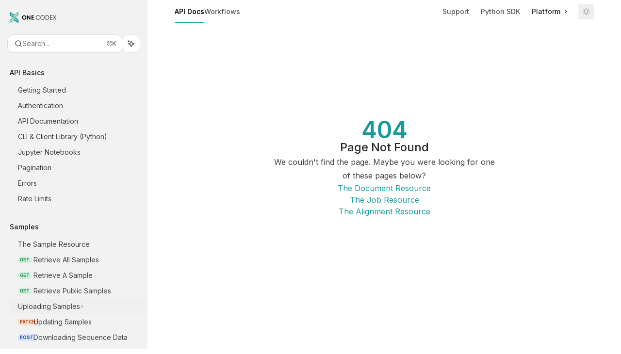

--- FILE ---
content_type: text/html; charset=utf-8
request_url: https://developer.onecodex.com/reference/the-document-resource
body_size: 22401
content:
<!DOCTYPE html><html lang="en" class="__variable_47c970 __variable_3bbdad dark" data-banner-state="visible" data-page-mode="none"><head><meta charSet="utf-8"/><meta name="viewport" content="width=device-width, initial-scale=1, maximum-scale=1, viewport-fit=cover"/><link rel="preload" href="/mintlify-assets/_next/static/media/bb3ef058b751a6ad-s.p.woff2" as="font" crossorigin="" type="font/woff2"/><link rel="preload" href="/mintlify-assets/_next/static/media/c4b700dcb2187787-s.p.woff2" as="font" crossorigin="" type="font/woff2"/><link rel="preload" href="/mintlify-assets/_next/static/media/e4af272ccee01ff0-s.p.woff2" as="font" crossorigin="" type="font/woff2"/><link rel="preload" as="image" href="https://mintcdn.com/onecodex/DiToQ9fYtYBO3lRU/images/onecodex-logo-inverse@2x.png?fit=max&amp;auto=format&amp;n=DiToQ9fYtYBO3lRU&amp;q=85&amp;s=5cd285bf3bec7809faf0d8cd8274bb38"/><link rel="preload" as="image" href="https://mintcdn.com/onecodex/DiToQ9fYtYBO3lRU/images/onecodex-logo@2x.png?fit=max&amp;auto=format&amp;n=DiToQ9fYtYBO3lRU&amp;q=85&amp;s=61398ceaeb352dc656dd2bdfecd053ff"/><link rel="stylesheet" href="/mintlify-assets/_next/static/css/dccf205210740a86.css?dpl=dpl_4z11VzJF6MjGi5vf1hE3j8PvwF9u" data-precedence="next"/><link rel="stylesheet" href="/mintlify-assets/_next/static/css/9e8832c8599d2dba.css?dpl=dpl_4z11VzJF6MjGi5vf1hE3j8PvwF9u" data-precedence="next"/><link rel="stylesheet" href="/mintlify-assets/_next/static/css/5b8c8e3125ac4cdb.css?dpl=dpl_4z11VzJF6MjGi5vf1hE3j8PvwF9u" data-precedence="next"/><link rel="preload" as="script" fetchPriority="low" href="/mintlify-assets/_next/static/chunks/webpack-f5b66e74c835c590.js?dpl=dpl_4z11VzJF6MjGi5vf1hE3j8PvwF9u"/><script src="/mintlify-assets/_next/static/chunks/87c73c54-dd8d81ac9604067c.js?dpl=dpl_4z11VzJF6MjGi5vf1hE3j8PvwF9u" async=""></script><script src="/mintlify-assets/_next/static/chunks/90018-23d3a1a8690b326e.js?dpl=dpl_4z11VzJF6MjGi5vf1hE3j8PvwF9u" async=""></script><script src="/mintlify-assets/_next/static/chunks/main-app-76ddd9525ef90e67.js?dpl=dpl_4z11VzJF6MjGi5vf1hE3j8PvwF9u" async=""></script><script src="/mintlify-assets/_next/static/chunks/891cff7f-dcf0b8e94fd9e2cd.js?dpl=dpl_4z11VzJF6MjGi5vf1hE3j8PvwF9u" async=""></script><script src="/mintlify-assets/_next/static/chunks/82431-a3e0a126611457bf.js?dpl=dpl_4z11VzJF6MjGi5vf1hE3j8PvwF9u" async=""></script><script src="/mintlify-assets/_next/static/chunks/43881-67920a24b626c850.js?dpl=dpl_4z11VzJF6MjGi5vf1hE3j8PvwF9u" async=""></script><script src="/mintlify-assets/_next/static/chunks/98816-4875194b6205382d.js?dpl=dpl_4z11VzJF6MjGi5vf1hE3j8PvwF9u" async=""></script><script src="/mintlify-assets/_next/static/chunks/65328-3d54cd12f81740fc.js?dpl=dpl_4z11VzJF6MjGi5vf1hE3j8PvwF9u" async=""></script><script src="/mintlify-assets/_next/static/chunks/19664-8ce43df6b74bea12.js?dpl=dpl_4z11VzJF6MjGi5vf1hE3j8PvwF9u" async=""></script><script src="/mintlify-assets/_next/static/chunks/25930-aa018bf82251b051.js?dpl=dpl_4z11VzJF6MjGi5vf1hE3j8PvwF9u" async=""></script><script src="/mintlify-assets/_next/static/chunks/30479-b07fa1b16940be02.js?dpl=dpl_4z11VzJF6MjGi5vf1hE3j8PvwF9u" async=""></script><script src="/mintlify-assets/_next/static/chunks/app/error-c060937b45dcf8a0.js?dpl=dpl_4z11VzJF6MjGi5vf1hE3j8PvwF9u" async=""></script><script src="/mintlify-assets/_next/static/chunks/cfdfcc00-442051842d4b5e4f.js?dpl=dpl_4z11VzJF6MjGi5vf1hE3j8PvwF9u" async=""></script><script src="/mintlify-assets/_next/static/chunks/d30757c7-2d2105da33b688d0.js?dpl=dpl_4z11VzJF6MjGi5vf1hE3j8PvwF9u" async=""></script><script src="/mintlify-assets/_next/static/chunks/21246-a76922653256bc59.js?dpl=dpl_4z11VzJF6MjGi5vf1hE3j8PvwF9u" async=""></script><script src="/mintlify-assets/_next/static/chunks/26920-e0ffb490be5c02c6.js?dpl=dpl_4z11VzJF6MjGi5vf1hE3j8PvwF9u" async=""></script><script src="/mintlify-assets/_next/static/chunks/70523-43da3b59f75962b1.js?dpl=dpl_4z11VzJF6MjGi5vf1hE3j8PvwF9u" async=""></script><script src="/mintlify-assets/_next/static/chunks/68789-7a4ceb9f7da63351.js?dpl=dpl_4z11VzJF6MjGi5vf1hE3j8PvwF9u" async=""></script><script src="/mintlify-assets/_next/static/chunks/46431-0613dff9a34a645e.js?dpl=dpl_4z11VzJF6MjGi5vf1hE3j8PvwF9u" async=""></script><script src="/mintlify-assets/_next/static/chunks/73205-a2c167623badc97e.js?dpl=dpl_4z11VzJF6MjGi5vf1hE3j8PvwF9u" async=""></script><script src="/mintlify-assets/_next/static/chunks/14224-29ea75c533f37179.js?dpl=dpl_4z11VzJF6MjGi5vf1hE3j8PvwF9u" async=""></script><script src="/mintlify-assets/_next/static/chunks/83667-96d468d2a9e97e66.js?dpl=dpl_4z11VzJF6MjGi5vf1hE3j8PvwF9u" async=""></script><script src="/mintlify-assets/_next/static/chunks/86707-ccf22b26fa4885a5.js?dpl=dpl_4z11VzJF6MjGi5vf1hE3j8PvwF9u" async=""></script><script src="/mintlify-assets/_next/static/chunks/70254-5ba6fe436d81d0fa.js?dpl=dpl_4z11VzJF6MjGi5vf1hE3j8PvwF9u" async=""></script><script src="/mintlify-assets/_next/static/chunks/app/%255Fsites/%5Bsubdomain%5D/(multitenant)/layout-090f2cb34444b56c.js?dpl=dpl_4z11VzJF6MjGi5vf1hE3j8PvwF9u" async=""></script><script src="/mintlify-assets/_next/static/chunks/app/%255Fsites/%5Bsubdomain%5D/not-found-925637f4ed534041.js?dpl=dpl_4z11VzJF6MjGi5vf1hE3j8PvwF9u" async=""></script><script src="/mintlify-assets/_next/static/chunks/app/%255Fsites/%5Bsubdomain%5D/error-5170d41fa0805672.js?dpl=dpl_4z11VzJF6MjGi5vf1hE3j8PvwF9u" async=""></script><script src="/mintlify-assets/_next/static/chunks/25263-fa4095141b09cc5c.js?dpl=dpl_4z11VzJF6MjGi5vf1hE3j8PvwF9u" async=""></script><script src="/mintlify-assets/_next/static/chunks/21822-e29962918e7d6320.js?dpl=dpl_4z11VzJF6MjGi5vf1hE3j8PvwF9u" async=""></script><script src="/mintlify-assets/_next/static/chunks/app/%255Fsites/%5Bsubdomain%5D/(multitenant)/%5B%5B...slug%5D%5D/page-bbfa36333df4c4c3.js?dpl=dpl_4z11VzJF6MjGi5vf1hE3j8PvwF9u" async=""></script><script src="/mintlify-assets/_next/static/chunks/64829-913e347b7ed128d2.js?dpl=dpl_4z11VzJF6MjGi5vf1hE3j8PvwF9u" async=""></script><script src="/mintlify-assets/_next/static/chunks/app/%255Fsites/%5Bsubdomain%5D/(multitenant)/%40topbar/%5B%5B...slug%5D%5D/page-62e5d8fa611f08b0.js?dpl=dpl_4z11VzJF6MjGi5vf1hE3j8PvwF9u" async=""></script><meta name="next-size-adjust" content=""/><title>Page Not Found</title><meta name="application-name" content="One Codex Developer Docs"/><meta name="generator" content="Mintlify"/><meta name="robots" content="noindex, nofollow"/><meta name="msapplication-config" content="/mintlify-assets/_mintlify/favicons/onecodex/Wn_cD8jjSYN9-4U4/_generated/favicon/browserconfig.xml"/><meta name="apple-mobile-web-app-title" content="One Codex Developer Docs"/><meta name="msapplication-TileColor" content="#179B9A"/><meta name="mode" content="custom"/><link rel="alternate" type="application/xml" href="/sitemap.xml"/><link rel="apple-touch-icon" href="/mintlify-assets/_mintlify/favicons/onecodex/Wn_cD8jjSYN9-4U4/_generated/favicon/apple-touch-icon.png" type="image/png" sizes="180x180"/><link rel="icon" href="/mintlify-assets/_mintlify/favicons/onecodex/Wn_cD8jjSYN9-4U4/_generated/favicon/favicon-16x16.png" type="image/png" sizes="16x16" media="(prefers-color-scheme: light)"/><link rel="icon" href="/mintlify-assets/_mintlify/favicons/onecodex/Wn_cD8jjSYN9-4U4/_generated/favicon/favicon-32x32.png" type="image/png" sizes="32x32" media="(prefers-color-scheme: light)"/><link rel="shortcut icon" href="/mintlify-assets/_mintlify/favicons/onecodex/Wn_cD8jjSYN9-4U4/_generated/favicon/favicon.ico" type="image/x-icon" media="(prefers-color-scheme: light)"/><link rel="icon" href="/mintlify-assets/_mintlify/favicons/onecodex/Wn_cD8jjSYN9-4U4/_generated/favicon-dark/favicon-16x16.png" type="image/png" sizes="16x16" media="(prefers-color-scheme: dark)"/><link rel="icon" href="/mintlify-assets/_mintlify/favicons/onecodex/Wn_cD8jjSYN9-4U4/_generated/favicon-dark/favicon-32x32.png" type="image/png" sizes="32x32" media="(prefers-color-scheme: dark)"/><link rel="shortcut icon" href="/mintlify-assets/_mintlify/favicons/onecodex/Wn_cD8jjSYN9-4U4/_generated/favicon-dark/favicon.ico" type="image/x-icon" media="(prefers-color-scheme: dark)"/><script type="text/javascript">(function(a,b){try{let c=document.getElementById("banner")?.innerText;if(c){for(let d=0;d<localStorage.length;d++){let e=localStorage.key(d);if(e?.endsWith(a)&&localStorage.getItem(e)===c)return void document.documentElement.setAttribute(b,"hidden")}document.documentElement.setAttribute(b,"visible");return}for(let c=0;c<localStorage.length;c++){let d=localStorage.key(c);if(d?.endsWith(a)&&localStorage.getItem(d))return void document.documentElement.setAttribute(b,"hidden")}document.documentElement.setAttribute(b,"visible")}catch(a){document.documentElement.setAttribute(b,"hidden")}})(
  "bannerDismissed",
  "data-banner-state",
)</script><script src="/mintlify-assets/_next/static/chunks/polyfills-42372ed130431b0a.js?dpl=dpl_4z11VzJF6MjGi5vf1hE3j8PvwF9u" noModule=""></script></head><body><div hidden=""><!--$--><!--/$--></div><script>((a,b,c,d,e,f,g,h)=>{let i=document.documentElement,j=["light","dark"];function k(b){var c;(Array.isArray(a)?a:[a]).forEach(a=>{let c="class"===a,d=c&&f?e.map(a=>f[a]||a):e;c?(i.classList.remove(...d),i.classList.add(f&&f[b]?f[b]:b)):i.setAttribute(a,b)}),c=b,h&&j.includes(c)&&(i.style.colorScheme=c)}if(d)k(d);else try{let a=localStorage.getItem(b)||c,d=g&&"system"===a?window.matchMedia("(prefers-color-scheme: dark)").matches?"dark":"light":a;k(d)}catch(a){}})("class","isDarkMode","system",null,["dark","light","true","false","system"],{"true":"dark","false":"light","dark":"dark","light":"light"},true,true)</script><script>(self.__next_s=self.__next_s||[]).push([0,{"children":"(function j(a,b,c,d,e){try{let f,g,h=[];try{h=window.location.pathname.split(\"/\").filter(a=>\"\"!==a&&\"global\"!==a).slice(0,2)}catch{h=[]}let i=h.find(a=>c.includes(a)),j=[];for(let c of(i?j.push(i):j.push(b),j.push(\"global\"),j)){if(!c)continue;let b=a[c];if(b?.content){f=b.content,g=c;break}}if(!f)return void document.documentElement.setAttribute(d,\"hidden\");let k=!0,l=0;for(;l<localStorage.length;){let a=localStorage.key(l);if(l++,!a?.endsWith(e))continue;let b=localStorage.getItem(a);if(b&&b===f){k=!1;break}g&&(a.startsWith(`lang:${g}_`)||!a.startsWith(\"lang:\"))&&(localStorage.removeItem(a),l--)}document.documentElement.setAttribute(d,k?\"visible\":\"hidden\")}catch(a){console.error(a),document.documentElement.setAttribute(d,\"hidden\")}})(\n  {},\n  \"en\",\n  [],\n  \"data-banner-state\",\n  \"bannerDismissed\",\n)","id":"_mintlify-banner-script"}])</script><style>:root {
    --primary: 23 155 154;
    --primary-light: 107 199 183;
    --primary-dark: 23 155 154;
    --tooltip-foreground: 255 255 255;
    --background-light: 255 255 255;
    --background-dark: 11 13 14;
    --gray-50: 243 247 247;
    --gray-100: 238 242 242;
    --gray-200: 223 227 227;
    --gray-300: 206 210 210;
    --gray-400: 159 163 163;
    --gray-500: 112 116 116;
    --gray-600: 80 84 84;
    --gray-700: 63 67 67;
    --gray-800: 38 42 42;
    --gray-900: 23 27 27;
    --gray-950: 10 14 14;
  }</style><div class="relative antialiased text-gray-500 dark:text-gray-400"><script>(self.__next_s=self.__next_s||[]).push([0,{"suppressHydrationWarning":true,"children":"(function(a,b,c,d){var e;let f,g=\"mint\"===d||\"linden\"===d?\"sidebar\":\"sidebar-content\",h=(e=d,f=\"navbar-transition\",\"maple\"===e&&(f+=\"-maple\"),\"willow\"===e&&(f+=\"-willow\"),f);function i(){document.documentElement.classList.add(\"lg:[--scroll-mt:9.5rem]\")}function j(a){document.getElementById(g)?.style.setProperty(\"top\",`${a}rem`)}function k(a){document.getElementById(g)?.style.setProperty(\"height\",`calc(100vh - ${a}rem)`)}function l(a,b){!a&&b||a&&!b?(i(),document.documentElement.classList.remove(\"lg:[--scroll-mt:12rem]\")):a&&b&&(document.documentElement.classList.add(\"lg:[--scroll-mt:12rem]\"),document.documentElement.classList.remove(\"lg:[--scroll-mt:9.5rem]\"))}let m=document.documentElement.getAttribute(\"data-banner-state\"),n=null!=m?\"visible\"===m:b;switch(d){case\"mint\":j(c),l(a,n);break;case\"palm\":case\"aspen\":j(c),k(c),l(a,n);break;case\"linden\":j(c),n&&i();break;case\"almond\":document.documentElement.style.setProperty(\"--scroll-mt\",\"2.5rem\"),j(c),k(c)}let o=function(){let a=document.createElement(\"style\");return a.appendChild(document.createTextNode(\"*,*::before,*::after{-webkit-transition:none!important;-moz-transition:none!important;-o-transition:none!important;-ms-transition:none!important;transition:none!important}\")),document.head.appendChild(a),function(){window.getComputedStyle(document.body),setTimeout(()=>{document.head.removeChild(a)},1)}}();(\"requestAnimationFrame\"in globalThis?requestAnimationFrame:setTimeout)(()=>{let a;a=!1,a=window.scrollY>50,document.getElementById(h)?.setAttribute(\"data-is-opaque\",`${!!a}`),o()})})(\n  true,\n  false,\n  (function m(a,b,c){let d=document.documentElement.getAttribute(\"data-banner-state\"),e=2.5*!!(null!=d?\"visible\"===d:b),f=3*!!a,g=4,h=e+g+f;switch(c){case\"mint\":case\"palm\":break;case\"aspen\":f=2.5*!!a,g=3.5,h=e+f+g;break;case\"linden\":g=4,h=e+g;break;case\"almond\":g=3.5,h=e+g}return h})(true, false, \"willow\"),\n  \"willow\",\n)","id":"_mintlify-scroll-top-script"}])</script><a href="#content-area" class="sr-only focus:not-sr-only focus:fixed focus:top-2 focus:left-2 focus:z-50 focus:p-2 focus:text-sm focus:bg-background-light dark:focus:bg-background-dark focus:rounded-md focus:outline-primary dark:focus:outline-primary-light">Skip to main content</a><div class="max-lg:contents lg:flex lg:w-full"><div class="max-lg:contents lg:flex-1 lg:min-w-0 lg:overflow-x-clip"><div id="navbar" class="z-[45] hidden peer is-custom peer is-not-center peer is-not-wide peer is-not-frame"></div><div class="flex"><div class="hidden lg:flex fixed flex-col left-0 top-0 bottom-0 w-[19rem]" id="sidebar"><div class="flex-1 overflow-y-auto stable-scrollbar-gutter px-4 py-6 bg-gray-950/5 dark:bg-white/5" id="sidebar-content"><div class="flex justify-between items-center"><div class="flex items-center gap-x-4 justify-between w-full"><a class="" href="/"><span class="sr-only">One Codex Developer Docs<!-- --> home page</span><img class="nav-logo w-auto relative object-contain block dark:hidden px-1 h-6" src="https://mintcdn.com/onecodex/DiToQ9fYtYBO3lRU/images/onecodex-logo-inverse@2x.png?fit=max&amp;auto=format&amp;n=DiToQ9fYtYBO3lRU&amp;q=85&amp;s=5cd285bf3bec7809faf0d8cd8274bb38" alt="light logo"/><img class="nav-logo w-auto relative object-contain hidden dark:block px-1 h-6" src="https://mintcdn.com/onecodex/DiToQ9fYtYBO3lRU/images/onecodex-logo@2x.png?fit=max&amp;auto=format&amp;n=DiToQ9fYtYBO3lRU&amp;q=85&amp;s=61398ceaeb352dc656dd2bdfecd053ff" alt="dark logo"/></a></div></div><div class="flex flex-col gap-4 mt-6"><div class="relative hidden lg:flex items-center flex-1 z-20 gap-2.5"><button type="button" class="flex pointer-events-auto rounded-xl w-full items-center text-sm leading-6 h-9 pl-3.5 pr-3 text-gray-500 dark:text-white/50 dark:bg-background-dark dark:brightness-[1.1] dark:ring-1 dark:hover:brightness-[1.25] ring-1 ring-gray-400/30 hover:ring-gray-600/30 dark:ring-gray-600/30 dark:hover:ring-gray-500/30 justify-between truncate gap-2 min-w-[43px] bg-white" id="search-bar-entry" aria-label="Open search"><div class="flex items-center gap-2 min-w-[42px]"><svg xmlns="http://www.w3.org/2000/svg" width="16" height="16" viewBox="0 0 24 24" fill="none" stroke="currentColor" stroke-width="2" stroke-linecap="round" stroke-linejoin="round" class="lucide lucide-search min-w-4 flex-none text-gray-700 hover:text-gray-800 dark:text-gray-400 hover:dark:text-gray-200"><circle cx="11" cy="11" r="8"></circle><path d="m21 21-4.3-4.3"></path></svg><div class="truncate min-w-0">Search...</div></div><span class="flex-none text-xs font-semibold">⌘<!-- -->K</span></button><button type="button" class="flex-none hidden lg:flex items-center justify-center gap-1.5 h-9 rounded-xl shadow-sm dark:bg-background-dark dark:brightness-[1.1] dark:ring-1 dark:hover:brightness-[1.25] ring-1 ring-gray-400/20 hover:ring-gray-600/25 dark:ring-gray-600/30 dark:hover:ring-gray-500/30 w-9 p-0 bg-white" id="assistant-entry" aria-label="Toggle assistant panel" data-state="closed"><svg xmlns="http://www.w3.org/2000/svg" width="18" height="18" viewBox="0 0 18 18" class="size-4 shrink-0 text-gray-700 hover:text-gray-800 dark:text-gray-400 hover:dark:text-gray-200"><g fill="currentColor"><path d="M5.658,2.99l-1.263-.421-.421-1.263c-.137-.408-.812-.408-.949,0l-.421,1.263-1.263,.421c-.204,.068-.342,.259-.342,.474s.138,.406,.342,.474l1.263,.421,.421,1.263c.068,.204,.26,.342,.475,.342s.406-.138,.475-.342l.421-1.263,1.263-.421c.204-.068,.342-.259,.342-.474s-.138-.406-.342-.474Z" fill="currentColor" data-stroke="none" stroke="none"></path><polygon points="9.5 2.75 11.412 7.587 16.25 9.5 11.412 11.413 9.5 16.25 7.587 11.413 2.75 9.5 7.587 7.587 9.5 2.75" fill="none" stroke="currentColor" stroke-linecap="round" stroke-linejoin="round" stroke-width="1.5"></polygon></g></svg></button></div></div><div class="-mx-3 text-sm" id="navigation-items"><ul class="list-none mt-8"></ul><div class=""><div class="sidebar-group-header flex items-center gap-2.5 pl-4 mb-3.5 lg:mb-2.5 text-gray-900 dark:text-gray-200 font-medium"><h5 id="sidebar-title">API Basics</h5></div><ul id="sidebar-group" class="sidebar-group"><li id="/api-reference/getting-started" class="relative scroll-m-4 first:scroll-m-20" data-title="Getting Started"><a class="group flex items-center pr-3 cursor-pointer gap-x-3 text-left ml-4 border-l py-2 lg:py-1.5 w-full border-gray-950/5 dark:border-white/10 hover:border-gray-950/20 dark:hover:border-white/20 text-gray-700 hover:text-gray-900 dark:text-gray-400 dark:hover:text-gray-300" style="padding-left:1rem" href="/api-reference/getting-started"><div class="flex-1 flex items-center space-x-2.5"><div class="">Getting Started</div></div></a></li><li id="/api-reference/authentication" class="relative scroll-m-4 first:scroll-m-20" data-title="Authentication"><a class="group flex items-center pr-3 cursor-pointer gap-x-3 text-left break-words hyphens-auto ml-4 border-l py-2 lg:py-1.5 w-full border-gray-950/5 dark:border-white/10 hover:border-gray-950/20 dark:hover:border-white/20 text-gray-700 hover:text-gray-900 dark:text-gray-400 dark:hover:text-gray-300" style="padding-left:1rem" href="/api-reference/authentication"><div class="flex-1 flex items-center space-x-2.5"><div class="">Authentication</div></div></a></li><li id="/api-reference/api-documentation" class="relative scroll-m-4 first:scroll-m-20" data-title="API Documentation"><a class="group flex items-center pr-3 cursor-pointer gap-x-3 text-left ml-4 border-l py-2 lg:py-1.5 w-full border-gray-950/5 dark:border-white/10 hover:border-gray-950/20 dark:hover:border-white/20 text-gray-700 hover:text-gray-900 dark:text-gray-400 dark:hover:text-gray-300" style="padding-left:1rem" href="/api-reference/api-documentation"><div class="flex-1 flex items-center space-x-2.5"><div class="">API Documentation</div></div></a></li><li id="/api-reference/command-line-interface" class="relative scroll-m-4 first:scroll-m-20" data-title="CLI &amp; Client Library (Python)"><a class="group flex items-center pr-3 cursor-pointer gap-x-3 text-left ml-4 border-l py-2 lg:py-1.5 w-full border-gray-950/5 dark:border-white/10 hover:border-gray-950/20 dark:hover:border-white/20 text-gray-700 hover:text-gray-900 dark:text-gray-400 dark:hover:text-gray-300" style="padding-left:1rem" href="/api-reference/command-line-interface"><div class="flex-1 flex items-center space-x-2.5"><div class="">CLI &amp; Client Library (Python)</div></div></a></li><li id="/api-reference/jupyter-notebooks" class="relative scroll-m-4 first:scroll-m-20" data-title="Jupyter Notebooks"><a class="group flex items-center pr-3 cursor-pointer gap-x-3 text-left ml-4 border-l py-2 lg:py-1.5 w-full border-gray-950/5 dark:border-white/10 hover:border-gray-950/20 dark:hover:border-white/20 text-gray-700 hover:text-gray-900 dark:text-gray-400 dark:hover:text-gray-300" style="padding-left:1rem" href="/api-reference/jupyter-notebooks"><div class="flex-1 flex items-center space-x-2.5"><div class="">Jupyter Notebooks</div></div></a></li><li id="/api-reference/pagination" class="relative scroll-m-4 first:scroll-m-20" data-title="Pagination"><a class="group flex items-center pr-3 cursor-pointer gap-x-3 text-left break-words hyphens-auto ml-4 border-l py-2 lg:py-1.5 w-full border-gray-950/5 dark:border-white/10 hover:border-gray-950/20 dark:hover:border-white/20 text-gray-700 hover:text-gray-900 dark:text-gray-400 dark:hover:text-gray-300" style="padding-left:1rem" href="/api-reference/pagination"><div class="flex-1 flex items-center space-x-2.5"><div class="">Pagination</div></div></a></li><li id="/api-reference/errors" class="relative scroll-m-4 first:scroll-m-20" data-title="Errors"><a class="group flex items-center pr-3 cursor-pointer gap-x-3 text-left break-words hyphens-auto ml-4 border-l py-2 lg:py-1.5 w-full border-gray-950/5 dark:border-white/10 hover:border-gray-950/20 dark:hover:border-white/20 text-gray-700 hover:text-gray-900 dark:text-gray-400 dark:hover:text-gray-300" style="padding-left:1rem" href="/api-reference/errors"><div class="flex-1 flex items-center space-x-2.5"><div class="">Errors</div></div></a></li><li id="/api-reference/rate-limits" class="relative scroll-m-4 first:scroll-m-20" data-title="Rate Limits"><a class="group flex items-center pr-3 cursor-pointer gap-x-3 text-left ml-4 border-l py-2 lg:py-1.5 w-full border-gray-950/5 dark:border-white/10 hover:border-gray-950/20 dark:hover:border-white/20 text-gray-700 hover:text-gray-900 dark:text-gray-400 dark:hover:text-gray-300" style="padding-left:1rem" href="/api-reference/rate-limits"><div class="flex-1 flex items-center space-x-2.5"><div class="">Rate Limits</div></div></a></li></ul></div><div class="mt-6 lg:mt-8"><div class="sidebar-group-header flex items-center gap-2.5 pl-4 mb-3.5 lg:mb-2.5 text-gray-900 dark:text-gray-200 font-medium"><h5 id="sidebar-title">Samples</h5></div><ul id="sidebar-group" class="sidebar-group"><li id="/api-reference/sample-resource" class="relative scroll-m-4 first:scroll-m-20" data-title="The Sample Resource"><a class="group flex items-center pr-3 cursor-pointer gap-x-3 text-left ml-4 border-l py-2 lg:py-1.5 w-full border-gray-950/5 dark:border-white/10 hover:border-gray-950/20 dark:hover:border-white/20 text-gray-700 hover:text-gray-900 dark:text-gray-400 dark:hover:text-gray-300" style="padding-left:1rem" href="/api-reference/sample-resource"><div class="flex-1 flex items-center space-x-2.5"><div class="">The Sample Resource</div></div></a></li><li id="/api-reference/sample-resource-instances" class="relative scroll-m-4 first:scroll-m-20" data-title="Retrieve All Samples"><a class="group flex items-center pr-3 cursor-pointer gap-x-3 text-left ml-4 border-l py-2 lg:py-1.5 w-full border-gray-950/5 dark:border-white/10 hover:border-gray-950/20 dark:hover:border-white/20 text-gray-700 hover:text-gray-900 dark:text-gray-400 dark:hover:text-gray-300" style="padding-left:1rem" href="/api-reference/sample-resource-instances"><span class="method-nav-pill flex items-center w-8"><span class="px-1 py-0.5 rounded-md text-[0.55rem] leading-tight font-bold bg-green-400/20 dark:bg-green-400/20 text-green-700 dark:text-green-400">GET</span></span><div class="flex-1 flex items-center space-x-2.5"><div class="">Retrieve All Samples</div></div></a></li><li id="/api-reference/sample-resource-get" class="relative scroll-m-4 first:scroll-m-20" data-title="Retrieve A Sample"><a class="group flex items-center pr-3 cursor-pointer gap-x-3 text-left ml-4 border-l py-2 lg:py-1.5 w-full border-gray-950/5 dark:border-white/10 hover:border-gray-950/20 dark:hover:border-white/20 text-gray-700 hover:text-gray-900 dark:text-gray-400 dark:hover:text-gray-300" style="padding-left:1rem" href="/api-reference/sample-resource-get"><span class="method-nav-pill flex items-center w-8"><span class="px-1 py-0.5 rounded-md text-[0.55rem] leading-tight font-bold bg-green-400/20 dark:bg-green-400/20 text-green-700 dark:text-green-400">GET</span></span><div class="flex-1 flex items-center space-x-2.5"><div class="">Retrieve A Sample</div></div></a></li><li id="/api-reference/sample-resource-instances-public" class="relative scroll-m-4 first:scroll-m-20" data-title="Retrieve Public Samples"><a class="group flex items-center pr-3 cursor-pointer gap-x-3 text-left ml-4 border-l py-2 lg:py-1.5 w-full border-gray-950/5 dark:border-white/10 hover:border-gray-950/20 dark:hover:border-white/20 text-gray-700 hover:text-gray-900 dark:text-gray-400 dark:hover:text-gray-300" style="padding-left:1rem" href="/api-reference/sample-resource-instances-public"><span class="method-nav-pill flex items-center w-8"><span class="px-1 py-0.5 rounded-md text-[0.55rem] leading-tight font-bold bg-green-400/20 dark:bg-green-400/20 text-green-700 dark:text-green-400">GET</span></span><div class="flex-1 flex items-center space-x-2.5"><div class="">Retrieve Public Samples</div></div></a></li><li data-title="Uploading Samples" data-group-tag="" class=""><button class="group flex items-center pr-3 cursor-pointer gap-x-3 text-left ml-4 border-l py-2 lg:py-1.5 w-full border-gray-950/5 dark:border-white/10 hover:border-gray-950/20 dark:hover:border-white/20 text-gray-700 hover:text-gray-900 dark:text-gray-400 dark:hover:text-gray-300" style="padding-left:1rem" aria-label="Toggle Uploading Samples section" aria-expanded="false"><div class="">Uploading Samples</div><svg width="8" height="24" viewBox="0 -9 3 24" class="transition-transform text-gray-400 overflow-visible group-hover:text-gray-600 dark:text-gray-600 dark:group-hover:text-gray-400 w-2 h-5 -mr-0.5"><path d="M0 0L3 3L0 6" fill="none" stroke="currentColor" stroke-width="1.5" stroke-linecap="round"></path></svg></button></li><li id="/api-reference/sample-resource-patch" class="relative scroll-m-4 first:scroll-m-20" data-title="Updating Samples"><a class="group flex items-center pr-3 cursor-pointer gap-x-3 text-left ml-4 border-l py-2 lg:py-1.5 w-full border-gray-950/5 dark:border-white/10 hover:border-gray-950/20 dark:hover:border-white/20 text-gray-700 hover:text-gray-900 dark:text-gray-400 dark:hover:text-gray-300" style="padding-left:1rem" href="/api-reference/sample-resource-patch"><span class="method-nav-pill flex items-center w-8"><span class="px-1 py-0.5 rounded-md text-[0.55rem] leading-tight font-bold bg-orange-400/20 dark:bg-orange-400/20 text-orange-700 dark:text-orange-400">PATCH</span></span><div class="flex-1 flex items-center space-x-2.5"><div class="">Updating Samples</div></div></a></li><li id="/api-reference/sample-resource-download" class="relative scroll-m-4 first:scroll-m-20" data-title="Downloading Sequence Data"><a class="group flex items-center pr-3 cursor-pointer gap-x-3 text-left ml-4 border-l py-2 lg:py-1.5 w-full border-gray-950/5 dark:border-white/10 hover:border-gray-950/20 dark:hover:border-white/20 text-gray-700 hover:text-gray-900 dark:text-gray-400 dark:hover:text-gray-300" style="padding-left:1rem" href="/api-reference/sample-resource-download"><span class="method-nav-pill flex items-center w-8"><span class="px-1 py-0.5 rounded-md text-[0.55rem] leading-tight font-bold bg-blue-400/20 dark:bg-blue-400/20 text-blue-700 dark:text-blue-400">POST</span></span><div class="flex-1 flex items-center space-x-2.5"><div class="">Downloading Sequence Data</div></div></a></li></ul></div><div class="mt-6 lg:mt-8"><div class="sidebar-group-header flex items-center gap-2.5 pl-4 mb-3.5 lg:mb-2.5 text-gray-900 dark:text-gray-200 font-medium"><h5 id="sidebar-title">Metadata &amp; Tags</h5></div><ul id="sidebar-group" class="sidebar-group"><li id="/api-reference/metadata-resource" class="relative scroll-m-4 first:scroll-m-20" data-title="The Metadata Resource"><a class="group flex items-center pr-3 cursor-pointer gap-x-3 text-left ml-4 border-l py-2 lg:py-1.5 w-full border-gray-950/5 dark:border-white/10 hover:border-gray-950/20 dark:hover:border-white/20 text-gray-700 hover:text-gray-900 dark:text-gray-400 dark:hover:text-gray-300" style="padding-left:1rem" href="/api-reference/metadata-resource"><div class="flex-1 flex items-center space-x-2.5"><div class="">The Metadata Resource</div></div></a></li><li id="/api-reference/tag-resource" class="relative scroll-m-4 first:scroll-m-20" data-title="The Tag Resource"><a class="group flex items-center pr-3 cursor-pointer gap-x-3 text-left ml-4 border-l py-2 lg:py-1.5 w-full border-gray-950/5 dark:border-white/10 hover:border-gray-950/20 dark:hover:border-white/20 text-gray-700 hover:text-gray-900 dark:text-gray-400 dark:hover:text-gray-300" style="padding-left:1rem" href="/api-reference/tag-resource"><div class="flex-1 flex items-center space-x-2.5"><div class="">The Tag Resource</div></div></a></li><li id="/api-reference/metadata-resource-instances" class="relative scroll-m-4 first:scroll-m-20" data-title="Retrieve All Metadata"><a class="group flex items-center pr-3 cursor-pointer gap-x-3 text-left ml-4 border-l py-2 lg:py-1.5 w-full border-gray-950/5 dark:border-white/10 hover:border-gray-950/20 dark:hover:border-white/20 text-gray-700 hover:text-gray-900 dark:text-gray-400 dark:hover:text-gray-300" style="padding-left:1rem" href="/api-reference/metadata-resource-instances"><span class="method-nav-pill flex items-center w-8"><span class="px-1 py-0.5 rounded-md text-[0.55rem] leading-tight font-bold bg-green-400/20 dark:bg-green-400/20 text-green-700 dark:text-green-400">GET</span></span><div class="flex-1 flex items-center space-x-2.5"><div class="">Retrieve All Metadata</div></div></a></li><li id="/api-reference/metadata-resource-get" class="relative scroll-m-4 first:scroll-m-20" data-title="Retrieve A Metadata Record"><a class="group flex items-center pr-3 cursor-pointer gap-x-3 text-left ml-4 border-l py-2 lg:py-1.5 w-full border-gray-950/5 dark:border-white/10 hover:border-gray-950/20 dark:hover:border-white/20 text-gray-700 hover:text-gray-900 dark:text-gray-400 dark:hover:text-gray-300" style="padding-left:1rem" href="/api-reference/metadata-resource-get"><span class="method-nav-pill flex items-center w-8"><span class="px-1 py-0.5 rounded-md text-[0.55rem] leading-tight font-bold bg-green-400/20 dark:bg-green-400/20 text-green-700 dark:text-green-400">GET</span></span><div class="flex-1 flex items-center space-x-2.5"><div class="">Retrieve A Metadata Record</div></div></a></li><li id="/api-reference/tag-resource-instances" class="relative scroll-m-4 first:scroll-m-20" data-title="Retrieve All Tags"><a class="group flex items-center pr-3 cursor-pointer gap-x-3 text-left ml-4 border-l py-2 lg:py-1.5 w-full border-gray-950/5 dark:border-white/10 hover:border-gray-950/20 dark:hover:border-white/20 text-gray-700 hover:text-gray-900 dark:text-gray-400 dark:hover:text-gray-300" style="padding-left:1rem" href="/api-reference/tag-resource-instances"><span class="method-nav-pill flex items-center w-8"><span class="px-1 py-0.5 rounded-md text-[0.55rem] leading-tight font-bold bg-green-400/20 dark:bg-green-400/20 text-green-700 dark:text-green-400">GET</span></span><div class="flex-1 flex items-center space-x-2.5"><div class="">Retrieve All Tags</div></div></a></li><li id="/api-reference/tag-resource-get" class="relative scroll-m-4 first:scroll-m-20" data-title="Retrieve A Tag"><a class="group flex items-center pr-3 cursor-pointer gap-x-3 text-left ml-4 border-l py-2 lg:py-1.5 w-full border-gray-950/5 dark:border-white/10 hover:border-gray-950/20 dark:hover:border-white/20 text-gray-700 hover:text-gray-900 dark:text-gray-400 dark:hover:text-gray-300" style="padding-left:1rem" href="/api-reference/tag-resource-get"><span class="method-nav-pill flex items-center w-8"><span class="px-1 py-0.5 rounded-md text-[0.55rem] leading-tight font-bold bg-green-400/20 dark:bg-green-400/20 text-green-700 dark:text-green-400">GET</span></span><div class="flex-1 flex items-center space-x-2.5"><div class="">Retrieve A Tag</div></div></a></li><li id="/api-reference/metadata-resource-patch" class="relative scroll-m-4 first:scroll-m-20" data-title="Updating Metadata"><a class="group flex items-center pr-3 cursor-pointer gap-x-3 text-left ml-4 border-l py-2 lg:py-1.5 w-full border-gray-950/5 dark:border-white/10 hover:border-gray-950/20 dark:hover:border-white/20 text-gray-700 hover:text-gray-900 dark:text-gray-400 dark:hover:text-gray-300" style="padding-left:1rem" href="/api-reference/metadata-resource-patch"><span class="method-nav-pill flex items-center w-8"><span class="px-1 py-0.5 rounded-md text-[0.55rem] leading-tight font-bold bg-orange-400/20 dark:bg-orange-400/20 text-orange-700 dark:text-orange-400">PATCH</span></span><div class="flex-1 flex items-center space-x-2.5"><div class="">Updating Metadata</div></div></a></li></ul></div><div class="mt-6 lg:mt-8"><div class="sidebar-group-header flex items-center gap-2.5 pl-4 mb-3.5 lg:mb-2.5 text-gray-900 dark:text-gray-200 font-medium"><h5 id="sidebar-title">Analyses</h5></div><ul id="sidebar-group" class="sidebar-group"><li id="/api-reference/analysis-resource" class="relative scroll-m-4 first:scroll-m-20" data-title="The Analysis Resource"><a class="group flex items-center pr-3 cursor-pointer gap-x-3 text-left ml-4 border-l py-2 lg:py-1.5 w-full border-gray-950/5 dark:border-white/10 hover:border-gray-950/20 dark:hover:border-white/20 text-gray-700 hover:text-gray-900 dark:text-gray-400 dark:hover:text-gray-300" style="padding-left:1rem" href="/api-reference/analysis-resource"><div class="flex-1 flex items-center space-x-2.5"><div class="">The Analysis Resource</div></div></a></li><li id="/api-reference/analysis-resource-instances" class="relative scroll-m-4 first:scroll-m-20" data-title="Retrieve All Analyses"><a class="group flex items-center pr-3 cursor-pointer gap-x-3 text-left ml-4 border-l py-2 lg:py-1.5 w-full border-gray-950/5 dark:border-white/10 hover:border-gray-950/20 dark:hover:border-white/20 text-gray-700 hover:text-gray-900 dark:text-gray-400 dark:hover:text-gray-300" style="padding-left:1rem" href="/api-reference/analysis-resource-instances"><span class="method-nav-pill flex items-center w-8"><span class="px-1 py-0.5 rounded-md text-[0.55rem] leading-tight font-bold bg-green-400/20 dark:bg-green-400/20 text-green-700 dark:text-green-400">GET</span></span><div class="flex-1 flex items-center space-x-2.5"><div class="">Retrieve All Analyses</div></div></a></li><li id="/api-reference/analysis-resource-get" class="relative scroll-m-4 first:scroll-m-20" data-title="Retrieve An Analysis"><a class="group flex items-center pr-3 cursor-pointer gap-x-3 text-left ml-4 border-l py-2 lg:py-1.5 w-full border-gray-950/5 dark:border-white/10 hover:border-gray-950/20 dark:hover:border-white/20 text-gray-700 hover:text-gray-900 dark:text-gray-400 dark:hover:text-gray-300" style="padding-left:1rem" href="/api-reference/analysis-resource-get"><span class="method-nav-pill flex items-center w-8"><span class="px-1 py-0.5 rounded-md text-[0.55rem] leading-tight font-bold bg-green-400/20 dark:bg-green-400/20 text-green-700 dark:text-green-400">GET</span></span><div class="flex-1 flex items-center space-x-2.5"><div class="">Retrieve An Analysis</div></div></a></li><li id="/api-reference/analysis-resource-results" class="relative scroll-m-4 first:scroll-m-20" data-title="Retrieve Analysis Results"><a class="group flex items-center pr-3 cursor-pointer gap-x-3 text-left ml-4 border-l py-2 lg:py-1.5 w-full border-gray-950/5 dark:border-white/10 hover:border-gray-950/20 dark:hover:border-white/20 text-gray-700 hover:text-gray-900 dark:text-gray-400 dark:hover:text-gray-300" style="padding-left:1rem" href="/api-reference/analysis-resource-results"><span class="method-nav-pill flex items-center w-8"><span class="px-1 py-0.5 rounded-md text-[0.55rem] leading-tight font-bold bg-green-400/20 dark:bg-green-400/20 text-green-700 dark:text-green-400">GET</span></span><div class="flex-1 flex items-center space-x-2.5"><div class="">Retrieve Analysis Results</div></div></a></li><li id="/api-reference/analysis-resource-files" class="relative scroll-m-4 first:scroll-m-20" data-title="Retrieve Analysis Files"><a class="group flex items-center pr-3 cursor-pointer gap-x-3 text-left ml-4 border-l py-2 lg:py-1.5 w-full border-gray-950/5 dark:border-white/10 hover:border-gray-950/20 dark:hover:border-white/20 text-gray-700 hover:text-gray-900 dark:text-gray-400 dark:hover:text-gray-300" style="padding-left:1rem" href="/api-reference/analysis-resource-files"><span class="method-nav-pill flex items-center w-8"><span class="px-1 py-0.5 rounded-md text-[0.55rem] leading-tight font-bold bg-green-400/20 dark:bg-green-400/20 text-green-700 dark:text-green-400">GET</span></span><div class="flex-1 flex items-center space-x-2.5"><div class="">Retrieve Analysis Files</div></div></a></li><li id="/api-reference/analysis-resource-file-details" class="relative scroll-m-4 first:scroll-m-20" data-title="Retrieve Analysis Output File Details"><a class="group flex items-center pr-3 cursor-pointer gap-x-3 text-left ml-4 border-l py-2 lg:py-1.5 w-full border-gray-950/5 dark:border-white/10 hover:border-gray-950/20 dark:hover:border-white/20 text-gray-700 hover:text-gray-900 dark:text-gray-400 dark:hover:text-gray-300" style="padding-left:1rem" href="/api-reference/analysis-resource-file-details"><span class="method-nav-pill flex items-center w-8"><span class="px-1 py-0.5 rounded-md text-[0.55rem] leading-tight font-bold bg-green-400/20 dark:bg-green-400/20 text-green-700 dark:text-green-400">GET</span></span><div class="flex-1 flex items-center space-x-2.5"><div class="">Retrieve Analysis Output File Details</div></div></a></li><li id="/api-reference/classification-resource" class="relative scroll-m-4 first:scroll-m-20" data-title="The Classification Resource"><a class="group flex items-center pr-3 cursor-pointer gap-x-3 text-left ml-4 border-l py-2 lg:py-1.5 w-full border-gray-950/5 dark:border-white/10 hover:border-gray-950/20 dark:hover:border-white/20 text-gray-700 hover:text-gray-900 dark:text-gray-400 dark:hover:text-gray-300" style="padding-left:1rem" href="/api-reference/classification-resource"><div class="flex-1 flex items-center space-x-2.5"><div class="">The Classification Resource</div></div></a></li><li id="/api-reference/classification-resource-instances" class="relative scroll-m-4 first:scroll-m-20" data-title="Retrieve All Classifications"><a class="group flex items-center pr-3 cursor-pointer gap-x-3 text-left ml-4 border-l py-2 lg:py-1.5 w-full border-gray-950/5 dark:border-white/10 hover:border-gray-950/20 dark:hover:border-white/20 text-gray-700 hover:text-gray-900 dark:text-gray-400 dark:hover:text-gray-300" style="padding-left:1rem" href="/api-reference/classification-resource-instances"><span class="method-nav-pill flex items-center w-8"><span class="px-1 py-0.5 rounded-md text-[0.55rem] leading-tight font-bold bg-green-400/20 dark:bg-green-400/20 text-green-700 dark:text-green-400">GET</span></span><div class="flex-1 flex items-center space-x-2.5"><div class="">Retrieve All Classifications</div></div></a></li><li id="/api-reference/classification-resource-get" class="relative scroll-m-4 first:scroll-m-20" data-title="Retrieve A Classification"><a class="group flex items-center pr-3 cursor-pointer gap-x-3 text-left ml-4 border-l py-2 lg:py-1.5 w-full border-gray-950/5 dark:border-white/10 hover:border-gray-950/20 dark:hover:border-white/20 text-gray-700 hover:text-gray-900 dark:text-gray-400 dark:hover:text-gray-300" style="padding-left:1rem" href="/api-reference/classification-resource-get"><span class="method-nav-pill flex items-center w-8"><span class="px-1 py-0.5 rounded-md text-[0.55rem] leading-tight font-bold bg-green-400/20 dark:bg-green-400/20 text-green-700 dark:text-green-400">GET</span></span><div class="flex-1 flex items-center space-x-2.5"><div class="">Retrieve A Classification</div></div></a></li><li id="/api-reference/classification-resource-results" class="relative scroll-m-4 first:scroll-m-20" data-title="Retrieve Classification Results"><a class="group flex items-center pr-3 cursor-pointer gap-x-3 text-left ml-4 border-l py-2 lg:py-1.5 w-full border-gray-950/5 dark:border-white/10 hover:border-gray-950/20 dark:hover:border-white/20 text-gray-700 hover:text-gray-900 dark:text-gray-400 dark:hover:text-gray-300" style="padding-left:1rem" href="/api-reference/classification-resource-results"><span class="method-nav-pill flex items-center w-8"><span class="px-1 py-0.5 rounded-md text-[0.55rem] leading-tight font-bold bg-green-400/20 dark:bg-green-400/20 text-green-700 dark:text-green-400">GET</span></span><div class="flex-1 flex items-center space-x-2.5"><div class="">Retrieve Classification Results</div></div></a></li><li id="/api-reference/classification-resource-read-level" class="relative scroll-m-4 first:scroll-m-20" data-title="Read-Level Results"><a class="group flex items-center pr-3 cursor-pointer gap-x-3 text-left ml-4 border-l py-2 lg:py-1.5 w-full border-gray-950/5 dark:border-white/10 hover:border-gray-950/20 dark:hover:border-white/20 text-gray-700 hover:text-gray-900 dark:text-gray-400 dark:hover:text-gray-300" style="padding-left:1rem" href="/api-reference/classification-resource-read-level"><span class="method-nav-pill flex items-center w-8"><span class="px-1 py-0.5 rounded-md text-[0.55rem] leading-tight font-bold bg-green-400/20 dark:bg-green-400/20 text-green-700 dark:text-green-400">GET</span></span><div class="flex-1 flex items-center space-x-2.5"><div class="">Read-Level Results</div></div></a></li><li id="/api-reference/panel-resource" class="relative scroll-m-4 first:scroll-m-20" data-title="The Panel Resource"><a class="group flex items-center pr-3 cursor-pointer gap-x-3 text-left ml-4 border-l py-2 lg:py-1.5 w-full border-gray-950/5 dark:border-white/10 hover:border-gray-950/20 dark:hover:border-white/20 text-gray-700 hover:text-gray-900 dark:text-gray-400 dark:hover:text-gray-300" style="padding-left:1rem" href="/api-reference/panel-resource"><div class="flex-1 flex items-center space-x-2.5"><div class="">The Panel Resource</div></div></a></li><li id="/api-reference/panel-resource-instances" class="relative scroll-m-4 first:scroll-m-20" data-title="Retrieve All Panels"><a class="group flex items-center pr-3 cursor-pointer gap-x-3 text-left ml-4 border-l py-2 lg:py-1.5 w-full border-gray-950/5 dark:border-white/10 hover:border-gray-950/20 dark:hover:border-white/20 text-gray-700 hover:text-gray-900 dark:text-gray-400 dark:hover:text-gray-300" style="padding-left:1rem" href="/api-reference/panel-resource-instances"><span class="method-nav-pill flex items-center w-8"><span class="px-1 py-0.5 rounded-md text-[0.55rem] leading-tight font-bold bg-green-400/20 dark:bg-green-400/20 text-green-700 dark:text-green-400">GET</span></span><div class="flex-1 flex items-center space-x-2.5"><div class="">Retrieve All Panels</div></div></a></li><li id="/api-reference/panel-resource-get" class="relative scroll-m-4 first:scroll-m-20" data-title="Retrieve A Panel"><a class="group flex items-center pr-3 cursor-pointer gap-x-3 text-left ml-4 border-l py-2 lg:py-1.5 w-full border-gray-950/5 dark:border-white/10 hover:border-gray-950/20 dark:hover:border-white/20 text-gray-700 hover:text-gray-900 dark:text-gray-400 dark:hover:text-gray-300" style="padding-left:1rem" href="/api-reference/panel-resource-get"><span class="method-nav-pill flex items-center w-8"><span class="px-1 py-0.5 rounded-md text-[0.55rem] leading-tight font-bold bg-green-400/20 dark:bg-green-400/20 text-green-700 dark:text-green-400">GET</span></span><div class="flex-1 flex items-center space-x-2.5"><div class="">Retrieve A Panel</div></div></a></li><li id="/api-reference/panel-resource-results" class="relative scroll-m-4 first:scroll-m-20" data-title="Panel Results"><a class="group flex items-center pr-3 cursor-pointer gap-x-3 text-left ml-4 border-l py-2 lg:py-1.5 w-full border-gray-950/5 dark:border-white/10 hover:border-gray-950/20 dark:hover:border-white/20 text-gray-700 hover:text-gray-900 dark:text-gray-400 dark:hover:text-gray-300" style="padding-left:1rem" href="/api-reference/panel-resource-results"><span class="method-nav-pill flex items-center w-8"><span class="px-1 py-0.5 rounded-md text-[0.55rem] leading-tight font-bold bg-green-400/20 dark:bg-green-400/20 text-green-700 dark:text-green-400">GET</span></span><div class="flex-1 flex items-center space-x-2.5"><div class="">Panel Results</div></div></a></li><li id="/api-reference/alignment-resource" class="relative scroll-m-4 first:scroll-m-20" data-title="The Alignment Resource"><a class="group flex items-center pr-3 cursor-pointer gap-x-3 text-left ml-4 border-l py-2 lg:py-1.5 w-full border-gray-950/5 dark:border-white/10 hover:border-gray-950/20 dark:hover:border-white/20 text-gray-700 hover:text-gray-900 dark:text-gray-400 dark:hover:text-gray-300" style="padding-left:1rem" href="/api-reference/alignment-resource"><div class="flex-1 flex items-center space-x-2.5"><div class="">The Alignment Resource</div></div></a></li><li id="/api-reference/alignment-resource-instances" class="relative scroll-m-4 first:scroll-m-20" data-title="Retrieve All Alignments"><a class="group flex items-center pr-3 cursor-pointer gap-x-3 text-left ml-4 border-l py-2 lg:py-1.5 w-full border-gray-950/5 dark:border-white/10 hover:border-gray-950/20 dark:hover:border-white/20 text-gray-700 hover:text-gray-900 dark:text-gray-400 dark:hover:text-gray-300" style="padding-left:1rem" href="/api-reference/alignment-resource-instances"><span class="method-nav-pill flex items-center w-8"><span class="px-1 py-0.5 rounded-md text-[0.55rem] leading-tight font-bold bg-green-400/20 dark:bg-green-400/20 text-green-700 dark:text-green-400">GET</span></span><div class="flex-1 flex items-center space-x-2.5"><div class="">Retrieve All Alignments</div></div></a></li><li id="/api-reference/alignment-resource-get" class="relative scroll-m-4 first:scroll-m-20" data-title="Retrieve An Alignment"><a class="group flex items-center pr-3 cursor-pointer gap-x-3 text-left ml-4 border-l py-2 lg:py-1.5 w-full border-gray-950/5 dark:border-white/10 hover:border-gray-950/20 dark:hover:border-white/20 text-gray-700 hover:text-gray-900 dark:text-gray-400 dark:hover:text-gray-300" style="padding-left:1rem" href="/api-reference/alignment-resource-get"><span class="method-nav-pill flex items-center w-8"><span class="px-1 py-0.5 rounded-md text-[0.55rem] leading-tight font-bold bg-green-400/20 dark:bg-green-400/20 text-green-700 dark:text-green-400">GET</span></span><div class="flex-1 flex items-center space-x-2.5"><div class="">Retrieve An Alignment</div></div></a></li><li id="/api-reference/functional-profile-resource" class="relative scroll-m-4 first:scroll-m-20" data-title="The Functional Profile Resource"><a class="group flex items-center pr-3 cursor-pointer gap-x-3 text-left ml-4 border-l py-2 lg:py-1.5 w-full border-gray-950/5 dark:border-white/10 hover:border-gray-950/20 dark:hover:border-white/20 text-gray-700 hover:text-gray-900 dark:text-gray-400 dark:hover:text-gray-300" style="padding-left:1rem" href="/api-reference/functional-profile-resource"><div class="flex-1 flex items-center space-x-2.5"><div class="">The Functional Profile Resource</div></div></a></li><li id="/api-reference/functional-profile-resource-instances" class="relative scroll-m-4 first:scroll-m-20" data-title="Retrieve All Functional Profiles"><a class="group flex items-center pr-3 cursor-pointer gap-x-3 text-left ml-4 border-l py-2 lg:py-1.5 w-full border-gray-950/5 dark:border-white/10 hover:border-gray-950/20 dark:hover:border-white/20 text-gray-700 hover:text-gray-900 dark:text-gray-400 dark:hover:text-gray-300" style="padding-left:1rem" href="/api-reference/functional-profile-resource-instances"><span class="method-nav-pill flex items-center w-8"><span class="px-1 py-0.5 rounded-md text-[0.55rem] leading-tight font-bold bg-green-400/20 dark:bg-green-400/20 text-green-700 dark:text-green-400">GET</span></span><div class="flex-1 flex items-center space-x-2.5"><div class="">Retrieve All Functional Profiles</div></div></a></li><li id="/api-reference/functional-profile-resource-get" class="relative scroll-m-4 first:scroll-m-20" data-title="Retrieve A Functional Profile"><a class="group flex items-center pr-3 cursor-pointer gap-x-3 text-left ml-4 border-l py-2 lg:py-1.5 w-full border-gray-950/5 dark:border-white/10 hover:border-gray-950/20 dark:hover:border-white/20 text-gray-700 hover:text-gray-900 dark:text-gray-400 dark:hover:text-gray-300" style="padding-left:1rem" href="/api-reference/functional-profile-resource-get"><span class="method-nav-pill flex items-center w-8"><span class="px-1 py-0.5 rounded-md text-[0.55rem] leading-tight font-bold bg-green-400/20 dark:bg-green-400/20 text-green-700 dark:text-green-400">GET</span></span><div class="flex-1 flex items-center space-x-2.5"><div class="">Retrieve A Functional Profile</div></div></a></li><li id="/api-reference/functional-profile-resource-results" class="relative scroll-m-4 first:scroll-m-20" data-title="Functional Profile Results"><a class="group flex items-center pr-3 cursor-pointer gap-x-3 text-left ml-4 border-l py-2 lg:py-1.5 w-full border-gray-950/5 dark:border-white/10 hover:border-gray-950/20 dark:hover:border-white/20 text-gray-700 hover:text-gray-900 dark:text-gray-400 dark:hover:text-gray-300" style="padding-left:1rem" href="/api-reference/functional-profile-resource-results"><span class="method-nav-pill flex items-center w-8"><span class="px-1 py-0.5 rounded-md text-[0.55rem] leading-tight font-bold bg-green-400/20 dark:bg-green-400/20 text-green-700 dark:text-green-400">GET</span></span><div class="flex-1 flex items-center space-x-2.5"><div class="">Functional Profile Results</div></div></a></li><li id="/api-reference/functional-profile-resource-filtered-results" class="relative scroll-m-4 first:scroll-m-20" data-title="Functional Profile Filtered Results"><a class="group flex items-center pr-3 cursor-pointer gap-x-3 text-left ml-4 border-l py-2 lg:py-1.5 w-full border-gray-950/5 dark:border-white/10 hover:border-gray-950/20 dark:hover:border-white/20 text-gray-700 hover:text-gray-900 dark:text-gray-400 dark:hover:text-gray-300" style="padding-left:1rem" href="/api-reference/functional-profile-resource-filtered-results"><span class="method-nav-pill flex items-center w-8"><span class="px-1 py-0.5 rounded-md text-[0.55rem] leading-tight font-bold bg-green-400/20 dark:bg-green-400/20 text-green-700 dark:text-green-400">GET</span></span><div class="flex-1 flex items-center space-x-2.5"><div class="">Functional Profile Filtered Results</div></div></a></li></ul></div><div class="mt-6 lg:mt-8"><div class="sidebar-group-header flex items-center gap-2.5 pl-4 mb-3.5 lg:mb-2.5 text-gray-900 dark:text-gray-200 font-medium"><h5 id="sidebar-title">Jobs</h5></div><ul id="sidebar-group" class="sidebar-group"><li id="/api-reference/job-resource" class="relative scroll-m-4 first:scroll-m-20" data-title="The Job Resource"><a class="group flex items-center pr-3 cursor-pointer gap-x-3 text-left ml-4 border-l py-2 lg:py-1.5 w-full border-gray-950/5 dark:border-white/10 hover:border-gray-950/20 dark:hover:border-white/20 text-gray-700 hover:text-gray-900 dark:text-gray-400 dark:hover:text-gray-300" style="padding-left:1rem" href="/api-reference/job-resource"><div class="flex-1 flex items-center space-x-2.5"><div class="">The Job Resource</div></div></a></li><li id="/api-reference/job-resource-instances" class="relative scroll-m-4 first:scroll-m-20" data-title="Retrieve All Jobs"><a class="group flex items-center pr-3 cursor-pointer gap-x-3 text-left ml-4 border-l py-2 lg:py-1.5 w-full border-gray-950/5 dark:border-white/10 hover:border-gray-950/20 dark:hover:border-white/20 text-gray-700 hover:text-gray-900 dark:text-gray-400 dark:hover:text-gray-300" style="padding-left:1rem" href="/api-reference/job-resource-instances"><span class="method-nav-pill flex items-center w-8"><span class="px-1 py-0.5 rounded-md text-[0.55rem] leading-tight font-bold bg-green-400/20 dark:bg-green-400/20 text-green-700 dark:text-green-400">GET</span></span><div class="flex-1 flex items-center space-x-2.5"><div class="">Retrieve All Jobs</div></div></a></li><li id="/api-reference/job-resource-get" class="relative scroll-m-4 first:scroll-m-20" data-title="Retrieve A Job"><a class="group flex items-center pr-3 cursor-pointer gap-x-3 text-left ml-4 border-l py-2 lg:py-1.5 w-full border-gray-950/5 dark:border-white/10 hover:border-gray-950/20 dark:hover:border-white/20 text-gray-700 hover:text-gray-900 dark:text-gray-400 dark:hover:text-gray-300" style="padding-left:1rem" href="/api-reference/job-resource-get"><span class="method-nav-pill flex items-center w-8"><span class="px-1 py-0.5 rounded-md text-[0.55rem] leading-tight font-bold bg-green-400/20 dark:bg-green-400/20 text-green-700 dark:text-green-400">GET</span></span><div class="flex-1 flex items-center space-x-2.5"><div class="">Retrieve A Job</div></div></a></li></ul></div><div class="mt-6 lg:mt-8"><div class="sidebar-group-header flex items-center gap-2.5 pl-4 mb-3.5 lg:mb-2.5 text-gray-900 dark:text-gray-200 font-medium"><h5 id="sidebar-title">Documents</h5></div><ul id="sidebar-group" class="sidebar-group"><li id="/api-reference/document-resource" class="relative scroll-m-4 first:scroll-m-20" data-title="The Document Resource"><a class="group flex items-center pr-3 cursor-pointer gap-x-3 text-left ml-4 border-l py-2 lg:py-1.5 w-full border-gray-950/5 dark:border-white/10 hover:border-gray-950/20 dark:hover:border-white/20 text-gray-700 hover:text-gray-900 dark:text-gray-400 dark:hover:text-gray-300" style="padding-left:1rem" href="/api-reference/document-resource"><div class="flex-1 flex items-center space-x-2.5"><div class="">The Document Resource</div></div></a></li><li id="/api-reference/document-resource-instances" class="relative scroll-m-4 first:scroll-m-20" data-title="Retrieve All Documents"><a class="group flex items-center pr-3 cursor-pointer gap-x-3 text-left ml-4 border-l py-2 lg:py-1.5 w-full border-gray-950/5 dark:border-white/10 hover:border-gray-950/20 dark:hover:border-white/20 text-gray-700 hover:text-gray-900 dark:text-gray-400 dark:hover:text-gray-300" style="padding-left:1rem" href="/api-reference/document-resource-instances"><span class="method-nav-pill flex items-center w-8"><span class="px-1 py-0.5 rounded-md text-[0.55rem] leading-tight font-bold bg-green-400/20 dark:bg-green-400/20 text-green-700 dark:text-green-400">GET</span></span><div class="flex-1 flex items-center space-x-2.5"><div class="">Retrieve All Documents</div></div></a></li><li id="/api-reference/document-resource-get" class="relative scroll-m-4 first:scroll-m-20" data-title="Retrieve A Document"><a class="group flex items-center pr-3 cursor-pointer gap-x-3 text-left ml-4 border-l py-2 lg:py-1.5 w-full border-gray-950/5 dark:border-white/10 hover:border-gray-950/20 dark:hover:border-white/20 text-gray-700 hover:text-gray-900 dark:text-gray-400 dark:hover:text-gray-300" style="padding-left:1rem" href="/api-reference/document-resource-get"><span class="method-nav-pill flex items-center w-8"><span class="px-1 py-0.5 rounded-md text-[0.55rem] leading-tight font-bold bg-green-400/20 dark:bg-green-400/20 text-green-700 dark:text-green-400">GET</span></span><div class="flex-1 flex items-center space-x-2.5"><div class="">Retrieve A Document</div></div></a></li><li data-title="Uploading Documents" data-group-tag="" class=""><button class="group flex items-center pr-3 cursor-pointer gap-x-3 text-left ml-4 border-l py-2 lg:py-1.5 w-full border-gray-950/5 dark:border-white/10 hover:border-gray-950/20 dark:hover:border-white/20 text-gray-700 hover:text-gray-900 dark:text-gray-400 dark:hover:text-gray-300" style="padding-left:1rem" aria-label="Toggle Uploading Documents section" aria-expanded="false"><div class="">Uploading Documents</div><svg width="8" height="24" viewBox="0 -9 3 24" class="transition-transform text-gray-400 overflow-visible group-hover:text-gray-600 dark:text-gray-600 dark:group-hover:text-gray-400 w-2 h-5 -mr-0.5"><path d="M0 0L3 3L0 6" fill="none" stroke="currentColor" stroke-width="1.5" stroke-linecap="round"></path></svg></button></li><li id="/api-reference/document-resource-download" class="relative scroll-m-4 first:scroll-m-20" data-title="Downloading Documents"><a class="group flex items-center pr-3 cursor-pointer gap-x-3 text-left ml-4 border-l py-2 lg:py-1.5 w-full border-gray-950/5 dark:border-white/10 hover:border-gray-950/20 dark:hover:border-white/20 text-gray-700 hover:text-gray-900 dark:text-gray-400 dark:hover:text-gray-300" style="padding-left:1rem" href="/api-reference/document-resource-download"><span class="method-nav-pill flex items-center w-8"><span class="px-1 py-0.5 rounded-md text-[0.55rem] leading-tight font-bold bg-blue-400/20 dark:bg-blue-400/20 text-blue-700 dark:text-blue-400">POST</span></span><div class="flex-1 flex items-center space-x-2.5"><div class="">Downloading Documents</div></div></a></li></ul></div><div class="mt-6 lg:mt-8"><div class="sidebar-group-header flex items-center gap-2.5 pl-4 mb-3.5 lg:mb-2.5 text-gray-900 dark:text-gray-200 font-medium"><h5 id="sidebar-title">Webhooks &amp; Events</h5></div><ul id="sidebar-group" class="sidebar-group"><li id="/api-reference/using-webhooks" class="relative scroll-m-4 first:scroll-m-20" data-title="Using Webhooks"><a class="group flex items-center pr-3 cursor-pointer gap-x-3 text-left ml-4 border-l py-2 lg:py-1.5 w-full border-gray-950/5 dark:border-white/10 hover:border-gray-950/20 dark:hover:border-white/20 text-gray-700 hover:text-gray-900 dark:text-gray-400 dark:hover:text-gray-300" style="padding-left:1rem" href="/api-reference/using-webhooks"><div class="flex-1 flex items-center space-x-2.5"><div class="">Using Webhooks</div></div></a></li><li id="/api-reference/checking-webhook-signatures" class="relative scroll-m-4 first:scroll-m-20" data-title="Checking Signatures"><a class="group flex items-center pr-3 cursor-pointer gap-x-3 text-left ml-4 border-l py-2 lg:py-1.5 w-full border-gray-950/5 dark:border-white/10 hover:border-gray-950/20 dark:hover:border-white/20 text-gray-700 hover:text-gray-900 dark:text-gray-400 dark:hover:text-gray-300" style="padding-left:1rem" href="/api-reference/checking-webhook-signatures"><div class="flex-1 flex items-center space-x-2.5"><div class="">Checking Signatures</div></div></a></li><li id="/api-reference/event-resource-instances" class="relative scroll-m-4 first:scroll-m-20" data-title="Retrieve All Events"><a class="group flex items-center pr-3 cursor-pointer gap-x-3 text-left ml-4 border-l py-2 lg:py-1.5 w-full border-gray-950/5 dark:border-white/10 hover:border-gray-950/20 dark:hover:border-white/20 text-gray-700 hover:text-gray-900 dark:text-gray-400 dark:hover:text-gray-300" style="padding-left:1rem" href="/api-reference/event-resource-instances"><span class="method-nav-pill flex items-center w-8"><span class="px-1 py-0.5 rounded-md text-[0.55rem] leading-tight font-bold bg-green-400/20 dark:bg-green-400/20 text-green-700 dark:text-green-400">GET</span></span><div class="flex-1 flex items-center space-x-2.5"><div class="">Retrieve All Events</div></div></a></li><li id="/api-reference/event-resource-get" class="relative scroll-m-4 first:scroll-m-20" data-title="Retrieve An Event"><a class="group flex items-center pr-3 cursor-pointer gap-x-3 text-left ml-4 border-l py-2 lg:py-1.5 w-full border-gray-950/5 dark:border-white/10 hover:border-gray-950/20 dark:hover:border-white/20 text-gray-700 hover:text-gray-900 dark:text-gray-400 dark:hover:text-gray-300" style="padding-left:1rem" href="/api-reference/event-resource-get"><span class="method-nav-pill flex items-center w-8"><span class="px-1 py-0.5 rounded-md text-[0.55rem] leading-tight font-bold bg-green-400/20 dark:bg-green-400/20 text-green-700 dark:text-green-400">GET</span></span><div class="flex-1 flex items-center space-x-2.5"><div class="">Retrieve An Event</div></div></a></li></ul></div><div class="mt-6 lg:mt-8"><div class="sidebar-group-header flex items-center gap-2.5 pl-4 mb-3.5 lg:mb-2.5 text-gray-900 dark:text-gray-200 font-medium"><h5 id="sidebar-title">Sequencing</h5></div><ul id="sidebar-group" class="sidebar-group"><li id="/api-reference/sequencing-batch-resource" class="relative scroll-m-4 first:scroll-m-20" data-title="The Sequencing Batch Resource"><a class="group flex items-center pr-3 cursor-pointer gap-x-3 text-left ml-4 border-l py-2 lg:py-1.5 w-full border-gray-950/5 dark:border-white/10 hover:border-gray-950/20 dark:hover:border-white/20 text-gray-700 hover:text-gray-900 dark:text-gray-400 dark:hover:text-gray-300" style="padding-left:1rem" href="/api-reference/sequencing-batch-resource"><div class="flex-1 flex items-center space-x-2.5"><div class="">The Sequencing Batch Resource</div></div></a></li><li id="/api-reference/sequencing-batch-resource-instances" class="relative scroll-m-4 first:scroll-m-20" data-title="Retrieve All Sequencing Batches"><a class="group flex items-center pr-3 cursor-pointer gap-x-3 text-left ml-4 border-l py-2 lg:py-1.5 w-full border-gray-950/5 dark:border-white/10 hover:border-gray-950/20 dark:hover:border-white/20 text-gray-700 hover:text-gray-900 dark:text-gray-400 dark:hover:text-gray-300" style="padding-left:1rem" href="/api-reference/sequencing-batch-resource-instances"><span class="method-nav-pill flex items-center w-8"><span class="px-1 py-0.5 rounded-md text-[0.55rem] leading-tight font-bold bg-green-400/20 dark:bg-green-400/20 text-green-700 dark:text-green-400">GET</span></span><div class="flex-1 flex items-center space-x-2.5"><div class="">Retrieve All Sequencing Batches</div></div></a></li><li id="/api-reference/sequencing-batch-resource-get" class="relative scroll-m-4 first:scroll-m-20" data-title="Retrieve A Sequencing Batch"><a class="group flex items-center pr-3 cursor-pointer gap-x-3 text-left ml-4 border-l py-2 lg:py-1.5 w-full border-gray-950/5 dark:border-white/10 hover:border-gray-950/20 dark:hover:border-white/20 text-gray-700 hover:text-gray-900 dark:text-gray-400 dark:hover:text-gray-300" style="padding-left:1rem" href="/api-reference/sequencing-batch-resource-get"><span class="method-nav-pill flex items-center w-8"><span class="px-1 py-0.5 rounded-md text-[0.55rem] leading-tight font-bold bg-green-400/20 dark:bg-green-400/20 text-green-700 dark:text-green-400">GET</span></span><div class="flex-1 flex items-center space-x-2.5"><div class="">Retrieve A Sequencing Batch</div></div></a></li><li id="/api-reference/sequencing-batch-resource-post" class="relative scroll-m-4 first:scroll-m-20" data-title="Registering a Sequencing Batch"><a class="group flex items-center pr-3 cursor-pointer gap-x-3 text-left ml-4 border-l py-2 lg:py-1.5 w-full border-gray-950/5 dark:border-white/10 hover:border-gray-950/20 dark:hover:border-white/20 text-gray-700 hover:text-gray-900 dark:text-gray-400 dark:hover:text-gray-300" style="padding-left:1rem" href="/api-reference/sequencing-batch-resource-post"><span class="method-nav-pill flex items-center w-8"><span class="px-1 py-0.5 rounded-md text-[0.55rem] leading-tight font-bold bg-blue-400/20 dark:bg-blue-400/20 text-blue-700 dark:text-blue-400">POST</span></span><div class="flex-1 flex items-center space-x-2.5"><div class="">Registering a Sequencing Batch</div></div></a></li><li id="/api-reference/sequencing-batch-resource-samples" class="relative scroll-m-4 first:scroll-m-20" data-title="Retrieve Samples in a Sequencing Batch"><a class="group flex items-center pr-3 cursor-pointer gap-x-3 text-left ml-4 border-l py-2 lg:py-1.5 w-full border-gray-950/5 dark:border-white/10 hover:border-gray-950/20 dark:hover:border-white/20 text-gray-700 hover:text-gray-900 dark:text-gray-400 dark:hover:text-gray-300" style="padding-left:1rem" href="/api-reference/sequencing-batch-resource-samples"><span class="method-nav-pill flex items-center w-8"><span class="px-1 py-0.5 rounded-md text-[0.55rem] leading-tight font-bold bg-green-400/20 dark:bg-green-400/20 text-green-700 dark:text-green-400">GET</span></span><div class="flex-1 flex items-center space-x-2.5"><div class="">Retrieve Samples in a Sequencing Batch</div></div></a></li></ul></div></div></div></div><script>(self.__next_s=self.__next_s||[]).push([0,{"children":"document.documentElement.setAttribute('data-page-mode', 'custom');","id":"_mintlify-page-mode-script"}])</script><script>(self.__next_s=self.__next_s||[]).push([0,{"suppressHydrationWarning":true,"children":"(function n(a,b){if(!document.getElementById(\"footer\")?.classList.contains(\"advanced-footer\")||\"maple\"===b||\"willow\"===b||\"almond\"===b)return;let c=document.documentElement.getAttribute(\"data-page-mode\"),d=document.getElementById(\"navbar\"),e=document.getElementById(\"navigation-items\"),f=document.getElementById(\"sidebar\"),g=document.getElementById(\"footer\"),h=document.getElementById(\"table-of-contents-content\"),i=(e?.clientHeight??0)+16*a+32*(\"mint\"===b||\"linden\"===b);if(!g||\"center\"===c)return;let j=g.getBoundingClientRect().top,k=window.innerHeight-j;f&&e&&(i>j?(f.style.top=`-${k}px`,f.style.height=`${window.innerHeight}px`):(f.style.top=`${a}rem`,f.style.height=\"auto\")),h&&d&&(k>0?h.style.top=\"custom\"===c?`${d.clientHeight-k}px`:`${40+d.clientHeight-k}px`:h.style.top=\"\")})(\n  (function m(a,b,c){let d=document.documentElement.getAttribute(\"data-banner-state\"),e=2.5*!!(null!=d?\"visible\"===d:b),f=3*!!a,g=4,h=e+g+f;switch(c){case\"mint\":case\"palm\":break;case\"aspen\":f=2.5*!!a,g=3.5,h=e+f+g;break;case\"linden\":g=4,h=e+g;break;case\"almond\":g=3.5,h=e+g}return h})(true, false, \"willow\"),\n  \"willow\",\n)","id":"_mintlify-footer-and-sidebar-scroll-script"}])</script><span class="fixed inset-0 bg-background-light dark:bg-background-dark -z-10 pointer-events-none" id="almond-background-color"></span><div class="block lg:hidden"><div id="navbar" class="z-30 fixed lg:sticky top-0 w-full"><div id="navbar-transition" class="absolute w-full h-full backdrop-blur flex-none transition-colors duration-500 border-b border-gray-500/5 dark:border-gray-300/[0.06] data-[is-opaque=true]:bg-background-light data-[is-opaque=true]:supports-backdrop-blur:bg-background-light/95 data-[is-opaque=true]:dark:bg-background-dark/75 data-[is-opaque=false]:supports-backdrop-blur:bg-background-light/60 data-[is-opaque=false]:dark:bg-transparent" data-is-opaque="false"></div><div class="max-w-8xl mx-auto relative"><div><div class="relative"><div class="flex items-center lg:px-12 h-16 min-w-0 mx-4 lg:mx-0"><div class="h-full relative flex-1 flex items-center gap-x-4 min-w-0 border-b border-gray-500/5 dark:border-gray-300/[0.06]"><div class="flex-1 flex items-center gap-x-4"><a class="" href="/"><span class="sr-only">One Codex Developer Docs<!-- --> home page</span><img class="nav-logo w-auto h-7 relative object-contain block dark:hidden" src="https://mintcdn.com/onecodex/DiToQ9fYtYBO3lRU/images/onecodex-logo-inverse@2x.png?fit=max&amp;auto=format&amp;n=DiToQ9fYtYBO3lRU&amp;q=85&amp;s=5cd285bf3bec7809faf0d8cd8274bb38" alt="light logo"/><img class="nav-logo w-auto h-7 relative object-contain hidden dark:block" src="https://mintcdn.com/onecodex/DiToQ9fYtYBO3lRU/images/onecodex-logo@2x.png?fit=max&amp;auto=format&amp;n=DiToQ9fYtYBO3lRU&amp;q=85&amp;s=61398ceaeb352dc656dd2bdfecd053ff" alt="dark logo"/></a><div class="hidden lg:flex items-center gap-x-2"></div></div><div class="relative hidden lg:flex items-center flex-1 z-20 gap-2.5"><button type="button" class="flex pointer-events-auto rounded-xl w-full items-center text-sm leading-6 h-9 pl-3.5 pr-3 text-gray-500 dark:text-white/50 bg-background-light dark:bg-background-dark dark:brightness-[1.1] dark:ring-1 dark:hover:brightness-[1.25] ring-1 ring-gray-400/30 hover:ring-gray-600/30 dark:ring-gray-600/30 dark:hover:ring-gray-500/30 justify-between truncate gap-2 min-w-[43px]" id="search-bar-entry" aria-label="Open search"><div class="flex items-center gap-2 min-w-[42px]"><svg xmlns="http://www.w3.org/2000/svg" width="16" height="16" viewBox="0 0 24 24" fill="none" stroke="currentColor" stroke-width="2" stroke-linecap="round" stroke-linejoin="round" class="lucide lucide-search min-w-4 flex-none text-gray-700 hover:text-gray-800 dark:text-gray-400 hover:dark:text-gray-200"><circle cx="11" cy="11" r="8"></circle><path d="m21 21-4.3-4.3"></path></svg><div class="truncate min-w-0">Search...</div></div><span class="flex-none text-xs font-semibold">⌘<!-- -->K</span></button><button type="button" class="flex-none hidden lg:flex items-center justify-center gap-1.5 pl-3 pr-3.5 h-9 rounded-xl shadow-sm bg-background-light dark:bg-background-dark dark:brightness-[1.1] dark:ring-1 dark:hover:brightness-[1.25] ring-1 ring-gray-400/20 hover:ring-gray-600/25 dark:ring-gray-600/30 dark:hover:ring-gray-500/30" id="assistant-entry" aria-label="Toggle assistant panel" data-state="closed"><svg xmlns="http://www.w3.org/2000/svg" width="18" height="18" viewBox="0 0 18 18" class="size-4 shrink-0 text-gray-700 hover:text-gray-800 dark:text-gray-400 hover:dark:text-gray-200"><g fill="currentColor"><path d="M5.658,2.99l-1.263-.421-.421-1.263c-.137-.408-.812-.408-.949,0l-.421,1.263-1.263,.421c-.204,.068-.342,.259-.342,.474s.138,.406,.342,.474l1.263,.421,.421,1.263c.068,.204,.26,.342,.475,.342s.406-.138,.475-.342l.421-1.263,1.263-.421c.204-.068,.342-.259,.342-.474s-.138-.406-.342-.474Z" fill="currentColor" data-stroke="none" stroke="none"></path><polygon points="9.5 2.75 11.412 7.587 16.25 9.5 11.412 11.413 9.5 16.25 7.587 11.413 2.75 9.5 7.587 7.587 9.5 2.75" fill="none" stroke="currentColor" stroke-linecap="round" stroke-linejoin="round" stroke-width="1.5"></polygon></g></svg><span class="text-sm text-gray-500 dark:text-white/50 whitespace-nowrap">Ask AI</span></button></div><div class="flex-1 relative hidden lg:flex items-center ml-auto justify-end space-x-4"><nav class="text-sm"><ul class="flex space-x-6 items-center"><li class="navbar-link"><a href="/cdn-cgi/l/email-protection#8efdfbfefee1fcfacee1e0ebede1eaebf6a0ede1e3" class="flex items-center gap-1.5 whitespace-nowrap font-medium text-gray-600 hover:text-gray-900 dark:text-gray-400 dark:hover:text-gray-300" target="_blank">Support</a></li><li class="navbar-link"><a href="https://onecodex.github.io/onecodex/" class="flex items-center gap-1.5 whitespace-nowrap font-medium text-gray-600 hover:text-gray-900 dark:text-gray-400 dark:hover:text-gray-300" target="_blank">Python SDK</a></li><li class="block lg:hidden"><a class="flex items-center gap-1.5 whitespace-nowrap font-medium text-gray-600 hover:text-gray-900 dark:text-gray-400 dark:hover:text-gray-300" href="https://app.onecodex.com">Platform</a></li><li class="whitespace-nowrap hidden lg:flex" id="topbar-cta-button"><a target="_blank" class="group py-1.5 relative inline-flex items-center text-sm font-medium" href="https://app.onecodex.com"><div class="space-x-2.5 flex items-center text-gray-950/90 dark:text-white/90 hover:text-gray-950 dark:hover:text-white"><span class="z-10">Platform</span><svg width="3" height="24" viewBox="0 -9 3 24" class="h-5 rotate-0 overflow-visible text-current"><path d="M0 0L3 3L0 6" fill="none" stroke="currentColor" stroke-width="1.5" stroke-linecap="round"></path></svg></div></a></li></ul></nav><div class="flex items-center"><button class="group p-2 flex items-center justify-center" aria-label="Toggle dark mode"><svg width="16" height="16" viewBox="0 0 16 16" fill="none" stroke="currentColor" xmlns="http://www.w3.org/2000/svg" class="h-4 w-4 block text-gray-400 dark:hidden group-hover:text-gray-600"><g clip-path="url(#clip0_2880_7340)"><path d="M8 1.11133V2.00022" stroke-width="1.5" stroke-linecap="round" stroke-linejoin="round"></path><path d="M12.8711 3.12891L12.2427 3.75735" stroke-width="1.5" stroke-linecap="round" stroke-linejoin="round"></path><path d="M14.8889 8H14" stroke-width="1.5" stroke-linecap="round" stroke-linejoin="round"></path><path d="M12.8711 12.8711L12.2427 12.2427" stroke-width="1.5" stroke-linecap="round" stroke-linejoin="round"></path><path d="M8 14.8889V14" stroke-width="1.5" stroke-linecap="round" stroke-linejoin="round"></path><path d="M3.12891 12.8711L3.75735 12.2427" stroke-width="1.5" stroke-linecap="round" stroke-linejoin="round"></path><path d="M1.11133 8H2.00022" stroke-width="1.5" stroke-linecap="round" stroke-linejoin="round"></path><path d="M3.12891 3.12891L3.75735 3.75735" stroke-width="1.5" stroke-linecap="round" stroke-linejoin="round"></path><path d="M8.00043 11.7782C10.0868 11.7782 11.7782 10.0868 11.7782 8.00043C11.7782 5.91402 10.0868 4.22266 8.00043 4.22266C5.91402 4.22266 4.22266 5.91402 4.22266 8.00043C4.22266 10.0868 5.91402 11.7782 8.00043 11.7782Z" stroke-width="1.5" stroke-linecap="round" stroke-linejoin="round"></path></g><defs><clipPath id="clip0_2880_7340"><rect width="16" height="16" fill="white"></rect></clipPath></defs></svg><svg xmlns="http://www.w3.org/2000/svg" width="24" height="24" viewBox="0 0 24 24" fill="none" stroke="currentColor" stroke-width="2" stroke-linecap="round" stroke-linejoin="round" class="lucide lucide-moon h-4 w-4 hidden dark:block text-gray-500 dark:group-hover:text-gray-300"><path d="M12 3a6 6 0 0 0 9 9 9 9 0 1 1-9-9Z"></path></svg></button></div></div><div class="flex lg:hidden items-center gap-3"><button type="button" class="text-gray-500 w-8 h-8 flex items-center justify-center hover:text-gray-600 dark:text-gray-400 dark:hover:text-gray-300" id="search-bar-entry-mobile" aria-label="Open search"><span class="sr-only">Search...</span><svg class="h-4 w-4 bg-gray-500 dark:bg-gray-400 hover:bg-gray-600 dark:hover:bg-gray-300" style="-webkit-mask-image:url(https://d3gk2c5xim1je2.cloudfront.net/v7.1.0/solid/magnifying-glass.svg);-webkit-mask-repeat:no-repeat;-webkit-mask-position:center;mask-image:url(https://d3gk2c5xim1je2.cloudfront.net/v7.1.0/solid/magnifying-glass.svg);mask-repeat:no-repeat;mask-position:center"></svg></button><button id="assistant-entry-mobile"><svg xmlns="http://www.w3.org/2000/svg" width="18" height="18" viewBox="0 0 18 18" class="size-4.5 text-gray-500 dark:text-gray-400 hover:text-gray-600 dark:hover:text-gray-300"><g fill="currentColor"><path d="M5.658,2.99l-1.263-.421-.421-1.263c-.137-.408-.812-.408-.949,0l-.421,1.263-1.263,.421c-.204,.068-.342,.259-.342,.474s.138,.406,.342,.474l1.263,.421,.421,1.263c.068,.204,.26,.342,.475,.342s.406-.138,.475-.342l.421-1.263,1.263-.421c.204-.068,.342-.259,.342-.474s-.138-.406-.342-.474Z" fill="currentColor" data-stroke="none" stroke="none"></path><polygon points="9.5 2.75 11.412 7.587 16.25 9.5 11.412 11.413 9.5 16.25 7.587 11.413 2.75 9.5 7.587 7.587 9.5 2.75" fill="none" stroke="currentColor" stroke-linecap="round" stroke-linejoin="round" stroke-width="1.5"></polygon></g></svg></button><button aria-label="More actions" class="h-7 w-5 flex items-center justify-end"><svg class="h-4 w-4 bg-gray-500 dark:bg-gray-400 hover:bg-gray-600 dark:hover:bg-gray-300" style="-webkit-mask-image:url(https://d3gk2c5xim1je2.cloudfront.net/v7.1.0/solid/ellipsis-vertical.svg);-webkit-mask-repeat:no-repeat;-webkit-mask-position:center;mask-image:url(https://d3gk2c5xim1je2.cloudfront.net/v7.1.0/solid/ellipsis-vertical.svg);mask-repeat:no-repeat;mask-position:center"></svg></button></div></div></div><button type="button" class="flex items-center h-14 py-4 px-5 lg:hidden focus:outline-0 w-full text-left"><div class="text-gray-500 hover:text-gray-600 dark:text-gray-400 dark:hover:text-gray-300"><span class="sr-only">Navigation</span><svg class="h-4" fill="currentColor" xmlns="http://www.w3.org/2000/svg" viewBox="0 0 448 512"><path d="M0 96C0 78.3 14.3 64 32 64H416c17.7 0 32 14.3 32 32s-14.3 32-32 32H32C14.3 128 0 113.7 0 96zM0 256c0-17.7 14.3-32 32-32H416c17.7 0 32 14.3 32 32s-14.3 32-32 32H32c-17.7 0-32-14.3-32-32zM448 416c0 17.7-14.3 32-32 32H32c-17.7 0-32-14.3-32-32s14.3-32 32-32H416c17.7 0 32 14.3 32 32z"></path></svg></div><div class="ml-4 flex text-sm leading-6 whitespace-nowrap min-w-0 space-x-3 overflow-hidden"><div class="font-semibold text-gray-900 truncate dark:text-gray-200 min-w-0 flex-1">Page Not Found</div></div></button></div><div class="hidden lg:flex px-12 h-12"><div class="nav-tabs h-full flex text-sm gap-x-6"><a class="link nav-tabs-item group relative h-full gap-2 flex items-center font-medium hover:text-gray-800 dark:hover:text-gray-300 text-gray-800 dark:text-gray-200 [text-shadow:-0.2px_0_0_currentColor,0.2px_0_0_currentColor]" href="/api-reference/getting-started">API Docs<div class="absolute bottom-0 h-[1.5px] w-full left-0 bg-primary dark:bg-primary-light"></div></a><a class="link nav-tabs-item group relative h-full gap-2 flex items-center font-medium text-gray-600 dark:text-gray-400 hover:text-gray-800 dark:hover:text-gray-300" href="/workflows/workflows-introduction">Workflows<div class="absolute bottom-0 h-[1.5px] w-full left-0 group-hover:bg-gray-200 dark:group-hover:bg-gray-700"></div></a></div></div></div></div><span hidden="" style="position:fixed;top:1px;left:1px;width:1px;height:0;padding:0;margin:-1px;overflow:hidden;clip:rect(0, 0, 0, 0);white-space:nowrap;border-width:0;display:none"></span></div></div><div class="relative w-full lg:ml-[19rem] flex flex-row-reverse gap-x-8 pt-[120px] lg:pt-0 lg:mt-12" id="content-container"><div id="navbar-transition-willow" class="z-20 hidden lg:flex fixed top-0 left-[19rem] h-12 right-0 bottom-0 backdrop-blur flex-none transition-colors duration-500 border-b dark:border-white/[0.07] data-[is-opaque=true]:bg-background-light data-[is-opaque=true]:supports-backdrop-blur:bg-background-light/95 data-[is-opaque=true]:dark:bg-background-dark/75 data-[is-opaque=false]:supports-backdrop-blur:bg-background-light/60 data-[is-opaque=false]:dark:bg-transparent px-14 space-x-6 border-gray-200/40" data-is-opaque="false"><div class="flex-1"><div class="nav-tabs h-full flex text-sm gap-x-6"><a class="link nav-tabs-item group relative h-full gap-2 flex items-center font-medium hover:text-gray-800 dark:hover:text-gray-300 text-gray-800 dark:text-gray-200 [text-shadow:-0.2px_0_0_currentColor,0.2px_0_0_currentColor]" href="/api-reference/getting-started">API Docs<div class="absolute bottom-0 h-[1.5px] w-full left-0 bg-primary dark:bg-primary-light"></div></a><a class="link nav-tabs-item group relative h-full gap-2 flex items-center font-medium text-gray-600 dark:text-gray-400 hover:text-gray-800 dark:hover:text-gray-300" href="/workflows/workflows-introduction">Workflows<div class="absolute bottom-0 h-[1.5px] w-full left-0 group-hover:bg-gray-200 dark:group-hover:bg-gray-700"></div></a></div></div><div class="flex items-center text-sm space-x-6 list-none"><li class="navbar-link"><a href="/cdn-cgi/l/email-protection#e794929797889593a7888982848883829fc984888a" class="flex items-center gap-1.5 whitespace-nowrap font-medium text-gray-600 hover:text-gray-900 dark:text-gray-400 dark:hover:text-gray-300" target="_blank">Support</a></li><li class="navbar-link"><a href="https://onecodex.github.io/onecodex/" class="flex items-center gap-1.5 whitespace-nowrap font-medium text-gray-600 hover:text-gray-900 dark:text-gray-400 dark:hover:text-gray-300" target="_blank">Python SDK</a></li><li class="whitespace-nowrap hidden lg:flex" id="topbar-cta-button"><a target="_blank" class="group py-1.5 relative inline-flex items-center text-sm font-medium" href="https://app.onecodex.com"><div class="space-x-2.5 flex items-center text-gray-950/90 dark:text-white/90 hover:text-gray-950 dark:hover:text-white"><span class="z-10">Platform</span><svg width="3" height="24" viewBox="0 -9 3 24" class="h-5 rotate-0 overflow-visible text-current"><path d="M0 0L3 3L0 6" fill="none" stroke="currentColor" stroke-width="1.5" stroke-linecap="round"></path></svg></div></a></li></div><div class="flex items-center"><button class="group p-2 flex items-center justify-center" aria-label="Toggle dark mode"><svg width="16" height="16" viewBox="0 0 16 16" fill="none" stroke="currentColor" xmlns="http://www.w3.org/2000/svg" class="h-4 w-4 block text-gray-400 dark:hidden group-hover:text-gray-600"><g clip-path="url(#clip0_2880_7340)"><path d="M8 1.11133V2.00022" stroke-width="1.5" stroke-linecap="round" stroke-linejoin="round"></path><path d="M12.8711 3.12891L12.2427 3.75735" stroke-width="1.5" stroke-linecap="round" stroke-linejoin="round"></path><path d="M14.8889 8H14" stroke-width="1.5" stroke-linecap="round" stroke-linejoin="round"></path><path d="M12.8711 12.8711L12.2427 12.2427" stroke-width="1.5" stroke-linecap="round" stroke-linejoin="round"></path><path d="M8 14.8889V14" stroke-width="1.5" stroke-linecap="round" stroke-linejoin="round"></path><path d="M3.12891 12.8711L3.75735 12.2427" stroke-width="1.5" stroke-linecap="round" stroke-linejoin="round"></path><path d="M1.11133 8H2.00022" stroke-width="1.5" stroke-linecap="round" stroke-linejoin="round"></path><path d="M3.12891 3.12891L3.75735 3.75735" stroke-width="1.5" stroke-linecap="round" stroke-linejoin="round"></path><path d="M8.00043 11.7782C10.0868 11.7782 11.7782 10.0868 11.7782 8.00043C11.7782 5.91402 10.0868 4.22266 8.00043 4.22266C5.91402 4.22266 4.22266 5.91402 4.22266 8.00043C4.22266 10.0868 5.91402 11.7782 8.00043 11.7782Z" stroke-width="1.5" stroke-linecap="round" stroke-linejoin="round"></path></g><defs><clipPath id="clip0_2880_7340"><rect width="16" height="16" fill="white"></rect></clipPath></defs></svg><svg xmlns="http://www.w3.org/2000/svg" width="24" height="24" viewBox="0 0 24 24" fill="none" stroke="currentColor" stroke-width="2" stroke-linecap="round" stroke-linejoin="round" class="lucide lucide-moon h-4 w-4 hidden dark:block text-gray-500 dark:group-hover:text-gray-300"><path d="M12 3a6 6 0 0 0 9 9 9 9 0 1 1-9-9Z"></path></svg></button></div></div><div class="flex flex-col box-border w-full relative grow xl:min-w-full xl:w-[calc(100%-19rem)]" id="content-area"><div class="mdx-content relative" data-page-title="Page Not Found" id="content"><div class="flex flex-col items-center justify-center w-full max-w-lg overflow-x-hidden mx-auto py-48 px-5 text-center *:text-center gap-y-8 not-found-container"><div class="flex flex-col items-center justify-center gap-y-6"><span id="error-badge" class="inline-flex -mb-2 text-5xl font-semibold p-1 text-primary dark:text-primary-light not-found-status-code">404</span><h1 id="error-title" class="font-medium mb-0 text-2xl text-gray-800 dark:text-gray-200 not-found-title">Page Not Found</h1><div id="error-description" class="flex flex-col items-center gap-y-6 prose prose-gray dark:prose-invert not-found-description">We couldn&#x27;t find the page. Maybe you were looking for one of these pages below?</div></div><div class="not-found-recommended-pages-list w-full flex flex-col gap-3"><a href="/api-reference/document-resource#" class="not-found-recommended-page-link text-base text-primary dark:text-primary-light hover:brightness-[0.75] dark:hover:brightness-[1.35] text-center min-w-0 truncate"><span>The Document Resource</span></a><a href="/api-reference/job-resource#" class="not-found-recommended-page-link text-base text-primary dark:text-primary-light hover:brightness-[0.75] dark:hover:brightness-[1.35] text-center min-w-0 truncate"><span>The Job Resource</span></a><a href="/api-reference/alignment-resource#" class="not-found-recommended-page-link text-base text-primary dark:text-primary-light hover:brightness-[0.75] dark:hover:brightness-[1.35] text-center min-w-0 truncate"><span>The Alignment Resource</span></a></div></div></div><div class="left-0 right-0 sticky sm:px-4 pb-4 sm:pb-6 bottom-0 pt-1 flex flex-col items-center w-full overflow-hidden z-20 pointer-events-none"><div class="chat-assistant-floating-input z-10 w-full sm:w-96 focus-within:w-full group/assistant-bar sm:focus-within:w-[30rem] hover:scale-100 sm:hover:scale-105 focus-within:hover:scale-100 [transition:width_400ms,left_200ms,transform_500ms,opacity_200ms]"><div class="translate-y-[100px] opacity-0"><div class="flex flex-col w-full rounded-2xl pointer-events-auto bg-background-light/90 dark:bg-background-dark/90 backdrop-blur-xl border border-gray-200 dark:border-white/30 focus-within:border-primary dark:focus-within:border-primary-light transition-colors sm:shadow-xl"><div class="relative flex items-end"><textarea id="chat-assistant-textarea" aria-label="Ask a question..." autoComplete="off" placeholder="Ask a question..." class="chat-assistant-input w-full bg-transparent border-0 peer/input text-gray-900 dark:text-gray-100 placeholder-gray-500 dark:placeholder-gray-400 !outline-none focus:!outline-none focus:ring-0 py-2.5 pl-3.5 pr-10 font-bodyWeight text-sm" style="resize:none"></textarea><span class="absolute right-11 bottom-3 text-xs font-medium text-gray-400 dark:text-gray-500 select-none pointer-events-none peer-focus/input:hidden hidden sm:inline">⌘<!-- -->I</span><button class="chat-assistant-send-button flex justify-center items-center rounded-full p-1 size-6 bg-primary/30 dark:bg-primary-dark/30 absolute right-2.5 bottom-2" aria-label="Send message" disabled=""><svg xmlns="http://www.w3.org/2000/svg" width="24" height="24" viewBox="0 0 24 24" fill="none" stroke="currentColor" stroke-width="2" stroke-linecap="round" stroke-linejoin="round" class="lucide lucide-arrow-up text-white dark:text-white size-3.5"><path d="m5 12 7-7 7 7"></path><path d="M12 19V5"></path></svg></button></div></div></div></div></div></div></div><!--$--><!--/$--></div></div></div></div><script data-cfasync="false" src="/cdn-cgi/scripts/5c5dd728/cloudflare-static/email-decode.min.js"></script><script src="/mintlify-assets/_next/static/chunks/webpack-f5b66e74c835c590.js?dpl=dpl_4z11VzJF6MjGi5vf1hE3j8PvwF9u" id="_R_" async=""></script><script>(self.__next_f=self.__next_f||[]).push([0])</script><script>self.__next_f.push([1,"1:\"$Sreact.fragment\"\n2:I[85341,[],\"\"]\n"])</script><script>self.__next_f.push([1,"3:I[2510,[\"73473\",\"static/chunks/891cff7f-dcf0b8e94fd9e2cd.js?dpl=dpl_4z11VzJF6MjGi5vf1hE3j8PvwF9u\",\"82431\",\"static/chunks/82431-a3e0a126611457bf.js?dpl=dpl_4z11VzJF6MjGi5vf1hE3j8PvwF9u\",\"43881\",\"static/chunks/43881-67920a24b626c850.js?dpl=dpl_4z11VzJF6MjGi5vf1hE3j8PvwF9u\",\"98816\",\"static/chunks/98816-4875194b6205382d.js?dpl=dpl_4z11VzJF6MjGi5vf1hE3j8PvwF9u\",\"65328\",\"static/chunks/65328-3d54cd12f81740fc.js?dpl=dpl_4z11VzJF6MjGi5vf1hE3j8PvwF9u\",\"19664\",\"static/chunks/19664-8ce43df6b74bea12.js?dpl=dpl_4z11VzJF6MjGi5vf1hE3j8PvwF9u\",\"25930\",\"static/chunks/25930-aa018bf82251b051.js?dpl=dpl_4z11VzJF6MjGi5vf1hE3j8PvwF9u\",\"30479\",\"static/chunks/30479-b07fa1b16940be02.js?dpl=dpl_4z11VzJF6MjGi5vf1hE3j8PvwF9u\",\"18039\",\"static/chunks/app/error-c060937b45dcf8a0.js?dpl=dpl_4z11VzJF6MjGi5vf1hE3j8PvwF9u\"],\"default\",1]\n"])</script><script>self.__next_f.push([1,"4:I[90025,[],\"\"]\n"])</script><script>self.__next_f.push([1,"5:I[51749,[\"73473\",\"static/chunks/891cff7f-dcf0b8e94fd9e2cd.js?dpl=dpl_4z11VzJF6MjGi5vf1hE3j8PvwF9u\",\"53016\",\"static/chunks/cfdfcc00-442051842d4b5e4f.js?dpl=dpl_4z11VzJF6MjGi5vf1hE3j8PvwF9u\",\"41725\",\"static/chunks/d30757c7-2d2105da33b688d0.js?dpl=dpl_4z11VzJF6MjGi5vf1hE3j8PvwF9u\",\"82431\",\"static/chunks/82431-a3e0a126611457bf.js?dpl=dpl_4z11VzJF6MjGi5vf1hE3j8PvwF9u\",\"43881\",\"static/chunks/43881-67920a24b626c850.js?dpl=dpl_4z11VzJF6MjGi5vf1hE3j8PvwF9u\",\"98816\",\"static/chunks/98816-4875194b6205382d.js?dpl=dpl_4z11VzJF6MjGi5vf1hE3j8PvwF9u\",\"65328\",\"static/chunks/65328-3d54cd12f81740fc.js?dpl=dpl_4z11VzJF6MjGi5vf1hE3j8PvwF9u\",\"19664\",\"static/chunks/19664-8ce43df6b74bea12.js?dpl=dpl_4z11VzJF6MjGi5vf1hE3j8PvwF9u\",\"21246\",\"static/chunks/21246-a76922653256bc59.js?dpl=dpl_4z11VzJF6MjGi5vf1hE3j8PvwF9u\",\"26920\",\"static/chunks/26920-e0ffb490be5c02c6.js?dpl=dpl_4z11VzJF6MjGi5vf1hE3j8PvwF9u\",\"70523\",\"static/chunks/70523-43da3b59f75962b1.js?dpl=dpl_4z11VzJF6MjGi5vf1hE3j8PvwF9u\",\"68789\",\"static/chunks/68789-7a4ceb9f7da63351.js?dpl=dpl_4z11VzJF6MjGi5vf1hE3j8PvwF9u\",\"46431\",\"static/chunks/46431-0613dff9a34a645e.js?dpl=dpl_4z11VzJF6MjGi5vf1hE3j8PvwF9u\",\"25930\",\"static/chunks/25930-aa018bf82251b051.js?dpl=dpl_4z11VzJF6MjGi5vf1hE3j8PvwF9u\",\"73205\",\"static/chunks/73205-a2c167623badc97e.js?dpl=dpl_4z11VzJF6MjGi5vf1hE3j8PvwF9u\",\"14224\",\"static/chunks/14224-29ea75c533f37179.js?dpl=dpl_4z11VzJF6MjGi5vf1hE3j8PvwF9u\",\"83667\",\"static/chunks/83667-96d468d2a9e97e66.js?dpl=dpl_4z11VzJF6MjGi5vf1hE3j8PvwF9u\",\"86707\",\"static/chunks/86707-ccf22b26fa4885a5.js?dpl=dpl_4z11VzJF6MjGi5vf1hE3j8PvwF9u\",\"70254\",\"static/chunks/70254-5ba6fe436d81d0fa.js?dpl=dpl_4z11VzJF6MjGi5vf1hE3j8PvwF9u\",\"35456\",\"static/chunks/app/%255Fsites/%5Bsubdomain%5D/(multitenant)/layout-090f2cb34444b56c.js?dpl=dpl_4z11VzJF6MjGi5vf1hE3j8PvwF9u\"],\"ThemeProvider\",1]\n"])</script><script>self.__next_f.push([1,"6:I[35021,[\"73473\",\"static/chunks/891cff7f-dcf0b8e94fd9e2cd.js?dpl=dpl_4z11VzJF6MjGi5vf1hE3j8PvwF9u\",\"53016\",\"static/chunks/cfdfcc00-442051842d4b5e4f.js?dpl=dpl_4z11VzJF6MjGi5vf1hE3j8PvwF9u\",\"41725\",\"static/chunks/d30757c7-2d2105da33b688d0.js?dpl=dpl_4z11VzJF6MjGi5vf1hE3j8PvwF9u\",\"82431\",\"static/chunks/82431-a3e0a126611457bf.js?dpl=dpl_4z11VzJF6MjGi5vf1hE3j8PvwF9u\",\"43881\",\"static/chunks/43881-67920a24b626c850.js?dpl=dpl_4z11VzJF6MjGi5vf1hE3j8PvwF9u\",\"98816\",\"static/chunks/98816-4875194b6205382d.js?dpl=dpl_4z11VzJF6MjGi5vf1hE3j8PvwF9u\",\"65328\",\"static/chunks/65328-3d54cd12f81740fc.js?dpl=dpl_4z11VzJF6MjGi5vf1hE3j8PvwF9u\",\"19664\",\"static/chunks/19664-8ce43df6b74bea12.js?dpl=dpl_4z11VzJF6MjGi5vf1hE3j8PvwF9u\",\"21246\",\"static/chunks/21246-a76922653256bc59.js?dpl=dpl_4z11VzJF6MjGi5vf1hE3j8PvwF9u\",\"26920\",\"static/chunks/26920-e0ffb490be5c02c6.js?dpl=dpl_4z11VzJF6MjGi5vf1hE3j8PvwF9u\",\"70523\",\"static/chunks/70523-43da3b59f75962b1.js?dpl=dpl_4z11VzJF6MjGi5vf1hE3j8PvwF9u\",\"68789\",\"static/chunks/68789-7a4ceb9f7da63351.js?dpl=dpl_4z11VzJF6MjGi5vf1hE3j8PvwF9u\",\"46431\",\"static/chunks/46431-0613dff9a34a645e.js?dpl=dpl_4z11VzJF6MjGi5vf1hE3j8PvwF9u\",\"25930\",\"static/chunks/25930-aa018bf82251b051.js?dpl=dpl_4z11VzJF6MjGi5vf1hE3j8PvwF9u\",\"73205\",\"static/chunks/73205-a2c167623badc97e.js?dpl=dpl_4z11VzJF6MjGi5vf1hE3j8PvwF9u\",\"14224\",\"static/chunks/14224-29ea75c533f37179.js?dpl=dpl_4z11VzJF6MjGi5vf1hE3j8PvwF9u\",\"83667\",\"static/chunks/83667-96d468d2a9e97e66.js?dpl=dpl_4z11VzJF6MjGi5vf1hE3j8PvwF9u\",\"86707\",\"static/chunks/86707-ccf22b26fa4885a5.js?dpl=dpl_4z11VzJF6MjGi5vf1hE3j8PvwF9u\",\"70254\",\"static/chunks/70254-5ba6fe436d81d0fa.js?dpl=dpl_4z11VzJF6MjGi5vf1hE3j8PvwF9u\",\"35456\",\"static/chunks/app/%255Fsites/%5Bsubdomain%5D/(multitenant)/layout-090f2cb34444b56c.js?dpl=dpl_4z11VzJF6MjGi5vf1hE3j8PvwF9u\"],\"ColorVariables\",1]\n"])</script><script>self.__next_f.push([1,"7:I[88746,[\"73473\",\"static/chunks/891cff7f-dcf0b8e94fd9e2cd.js?dpl=dpl_4z11VzJF6MjGi5vf1hE3j8PvwF9u\",\"53016\",\"static/chunks/cfdfcc00-442051842d4b5e4f.js?dpl=dpl_4z11VzJF6MjGi5vf1hE3j8PvwF9u\",\"41725\",\"static/chunks/d30757c7-2d2105da33b688d0.js?dpl=dpl_4z11VzJF6MjGi5vf1hE3j8PvwF9u\",\"82431\",\"static/chunks/82431-a3e0a126611457bf.js?dpl=dpl_4z11VzJF6MjGi5vf1hE3j8PvwF9u\",\"43881\",\"static/chunks/43881-67920a24b626c850.js?dpl=dpl_4z11VzJF6MjGi5vf1hE3j8PvwF9u\",\"98816\",\"static/chunks/98816-4875194b6205382d.js?dpl=dpl_4z11VzJF6MjGi5vf1hE3j8PvwF9u\",\"65328\",\"static/chunks/65328-3d54cd12f81740fc.js?dpl=dpl_4z11VzJF6MjGi5vf1hE3j8PvwF9u\",\"19664\",\"static/chunks/19664-8ce43df6b74bea12.js?dpl=dpl_4z11VzJF6MjGi5vf1hE3j8PvwF9u\",\"21246\",\"static/chunks/21246-a76922653256bc59.js?dpl=dpl_4z11VzJF6MjGi5vf1hE3j8PvwF9u\",\"26920\",\"static/chunks/26920-e0ffb490be5c02c6.js?dpl=dpl_4z11VzJF6MjGi5vf1hE3j8PvwF9u\",\"70523\",\"static/chunks/70523-43da3b59f75962b1.js?dpl=dpl_4z11VzJF6MjGi5vf1hE3j8PvwF9u\",\"68789\",\"static/chunks/68789-7a4ceb9f7da63351.js?dpl=dpl_4z11VzJF6MjGi5vf1hE3j8PvwF9u\",\"46431\",\"static/chunks/46431-0613dff9a34a645e.js?dpl=dpl_4z11VzJF6MjGi5vf1hE3j8PvwF9u\",\"25930\",\"static/chunks/25930-aa018bf82251b051.js?dpl=dpl_4z11VzJF6MjGi5vf1hE3j8PvwF9u\",\"73205\",\"static/chunks/73205-a2c167623badc97e.js?dpl=dpl_4z11VzJF6MjGi5vf1hE3j8PvwF9u\",\"14224\",\"static/chunks/14224-29ea75c533f37179.js?dpl=dpl_4z11VzJF6MjGi5vf1hE3j8PvwF9u\",\"83667\",\"static/chunks/83667-96d468d2a9e97e66.js?dpl=dpl_4z11VzJF6MjGi5vf1hE3j8PvwF9u\",\"86707\",\"static/chunks/86707-ccf22b26fa4885a5.js?dpl=dpl_4z11VzJF6MjGi5vf1hE3j8PvwF9u\",\"70254\",\"static/chunks/70254-5ba6fe436d81d0fa.js?dpl=dpl_4z11VzJF6MjGi5vf1hE3j8PvwF9u\",\"35456\",\"static/chunks/app/%255Fsites/%5Bsubdomain%5D/(multitenant)/layout-090f2cb34444b56c.js?dpl=dpl_4z11VzJF6MjGi5vf1hE3j8PvwF9u\"],\"FontScript\",1]\n"])</script><script>self.__next_f.push([1,"8:I[24223,[\"73473\",\"static/chunks/891cff7f-dcf0b8e94fd9e2cd.js?dpl=dpl_4z11VzJF6MjGi5vf1hE3j8PvwF9u\",\"53016\",\"static/chunks/cfdfcc00-442051842d4b5e4f.js?dpl=dpl_4z11VzJF6MjGi5vf1hE3j8PvwF9u\",\"41725\",\"static/chunks/d30757c7-2d2105da33b688d0.js?dpl=dpl_4z11VzJF6MjGi5vf1hE3j8PvwF9u\",\"82431\",\"static/chunks/82431-a3e0a126611457bf.js?dpl=dpl_4z11VzJF6MjGi5vf1hE3j8PvwF9u\",\"43881\",\"static/chunks/43881-67920a24b626c850.js?dpl=dpl_4z11VzJF6MjGi5vf1hE3j8PvwF9u\",\"98816\",\"static/chunks/98816-4875194b6205382d.js?dpl=dpl_4z11VzJF6MjGi5vf1hE3j8PvwF9u\",\"65328\",\"static/chunks/65328-3d54cd12f81740fc.js?dpl=dpl_4z11VzJF6MjGi5vf1hE3j8PvwF9u\",\"19664\",\"static/chunks/19664-8ce43df6b74bea12.js?dpl=dpl_4z11VzJF6MjGi5vf1hE3j8PvwF9u\",\"21246\",\"static/chunks/21246-a76922653256bc59.js?dpl=dpl_4z11VzJF6MjGi5vf1hE3j8PvwF9u\",\"26920\",\"static/chunks/26920-e0ffb490be5c02c6.js?dpl=dpl_4z11VzJF6MjGi5vf1hE3j8PvwF9u\",\"70523\",\"static/chunks/70523-43da3b59f75962b1.js?dpl=dpl_4z11VzJF6MjGi5vf1hE3j8PvwF9u\",\"68789\",\"static/chunks/68789-7a4ceb9f7da63351.js?dpl=dpl_4z11VzJF6MjGi5vf1hE3j8PvwF9u\",\"46431\",\"static/chunks/46431-0613dff9a34a645e.js?dpl=dpl_4z11VzJF6MjGi5vf1hE3j8PvwF9u\",\"25930\",\"static/chunks/25930-aa018bf82251b051.js?dpl=dpl_4z11VzJF6MjGi5vf1hE3j8PvwF9u\",\"73205\",\"static/chunks/73205-a2c167623badc97e.js?dpl=dpl_4z11VzJF6MjGi5vf1hE3j8PvwF9u\",\"14224\",\"static/chunks/14224-29ea75c533f37179.js?dpl=dpl_4z11VzJF6MjGi5vf1hE3j8PvwF9u\",\"83667\",\"static/chunks/83667-96d468d2a9e97e66.js?dpl=dpl_4z11VzJF6MjGi5vf1hE3j8PvwF9u\",\"86707\",\"static/chunks/86707-ccf22b26fa4885a5.js?dpl=dpl_4z11VzJF6MjGi5vf1hE3j8PvwF9u\",\"70254\",\"static/chunks/70254-5ba6fe436d81d0fa.js?dpl=dpl_4z11VzJF6MjGi5vf1hE3j8PvwF9u\",\"35456\",\"static/chunks/app/%255Fsites/%5Bsubdomain%5D/(multitenant)/layout-090f2cb34444b56c.js?dpl=dpl_4z11VzJF6MjGi5vf1hE3j8PvwF9u\"],\"RoundedVariables\"]\n"])</script><script>self.__next_f.push([1,"9:I[48622,[\"73473\",\"static/chunks/891cff7f-dcf0b8e94fd9e2cd.js?dpl=dpl_4z11VzJF6MjGi5vf1hE3j8PvwF9u\",\"82431\",\"static/chunks/82431-a3e0a126611457bf.js?dpl=dpl_4z11VzJF6MjGi5vf1hE3j8PvwF9u\",\"43881\",\"static/chunks/43881-67920a24b626c850.js?dpl=dpl_4z11VzJF6MjGi5vf1hE3j8PvwF9u\",\"98816\",\"static/chunks/98816-4875194b6205382d.js?dpl=dpl_4z11VzJF6MjGi5vf1hE3j8PvwF9u\",\"65328\",\"static/chunks/65328-3d54cd12f81740fc.js?dpl=dpl_4z11VzJF6MjGi5vf1hE3j8PvwF9u\",\"19664\",\"static/chunks/19664-8ce43df6b74bea12.js?dpl=dpl_4z11VzJF6MjGi5vf1hE3j8PvwF9u\",\"25930\",\"static/chunks/25930-aa018bf82251b051.js?dpl=dpl_4z11VzJF6MjGi5vf1hE3j8PvwF9u\",\"92967\",\"static/chunks/app/%255Fsites/%5Bsubdomain%5D/not-found-925637f4ed534041.js?dpl=dpl_4z11VzJF6MjGi5vf1hE3j8PvwF9u\"],\"RecommendedPagesList\"]\n"])</script><script>self.__next_f.push([1,"a:I[69206,[\"73473\",\"static/chunks/891cff7f-dcf0b8e94fd9e2cd.js?dpl=dpl_4z11VzJF6MjGi5vf1hE3j8PvwF9u\",\"82431\",\"static/chunks/82431-a3e0a126611457bf.js?dpl=dpl_4z11VzJF6MjGi5vf1hE3j8PvwF9u\",\"43881\",\"static/chunks/43881-67920a24b626c850.js?dpl=dpl_4z11VzJF6MjGi5vf1hE3j8PvwF9u\",\"98816\",\"static/chunks/98816-4875194b6205382d.js?dpl=dpl_4z11VzJF6MjGi5vf1hE3j8PvwF9u\",\"65328\",\"static/chunks/65328-3d54cd12f81740fc.js?dpl=dpl_4z11VzJF6MjGi5vf1hE3j8PvwF9u\",\"19664\",\"static/chunks/19664-8ce43df6b74bea12.js?dpl=dpl_4z11VzJF6MjGi5vf1hE3j8PvwF9u\",\"25930\",\"static/chunks/25930-aa018bf82251b051.js?dpl=dpl_4z11VzJF6MjGi5vf1hE3j8PvwF9u\",\"30479\",\"static/chunks/30479-b07fa1b16940be02.js?dpl=dpl_4z11VzJF6MjGi5vf1hE3j8PvwF9u\",\"9249\",\"static/chunks/app/%255Fsites/%5Bsubdomain%5D/error-5170d41fa0805672.js?dpl=dpl_4z11VzJF6MjGi5vf1hE3j8PvwF9u\"],\"default\",1]\n"])</script><script>self.__next_f.push([1,"15:I[34431,[],\"\"]\n:HL[\"/mintlify-assets/_next/static/media/bb3ef058b751a6ad-s.p.woff2\",\"font\",{\"crossOrigin\":\"\",\"type\":\"font/woff2\"}]\n:HL[\"/mintlify-assets/_next/static/media/c4b700dcb2187787-s.p.woff2\",\"font\",{\"crossOrigin\":\"\",\"type\":\"font/woff2\"}]\n:HL[\"/mintlify-assets/_next/static/media/e4af272ccee01ff0-s.p.woff2\",\"font\",{\"crossOrigin\":\"\",\"type\":\"font/woff2\"}]\n:HL[\"/mintlify-assets/_next/static/css/dccf205210740a86.css?dpl=dpl_4z11VzJF6MjGi5vf1hE3j8PvwF9u\",\"style\"]\n:HL[\"/mintlify-assets/_next/static/css/9e8832c8599d2dba.css?dpl=dpl_4z11VzJF6MjGi5vf1hE3j8PvwF9u\",\"style\"]\n:HL[\"/mintlify-assets/_next/static/css/5b8c8e3125ac4cdb.css?dpl=dpl_4z11VzJF6MjGi5vf1hE3j8PvwF9u\",\"style\"]\n"])</script><script>self.__next_f.push([1,"0:{\"P\":null,\"b\":\"S9xR3XTZKoK9dkP2tH-IY\",\"p\":\"/mintlify-assets\",\"c\":[\"\",\"_sites\",\"onecodex\",\"reference\",\"the-document-resource\"],\"i\":false,\"f\":[[[\"\",{\"children\":[\"%5Fsites\",{\"children\":[[\"subdomain\",\"onecodex\",\"d\"],{\"children\":[\"(multitenant)\",{\"topbar\":[\"(slot)\",{\"children\":[[\"slug\",\"reference/the-document-resource\",\"oc\"],{\"children\":[\"__PAGE__\",{}]}]}],\"children\":[[\"slug\",\"reference/the-document-resource\",\"oc\"],{\"children\":[\"__PAGE__\",{}]}]}]}]}]},\"$undefined\",\"$undefined\",true],[\"\",[\"$\",\"$1\",\"c\",{\"children\":[[[\"$\",\"link\",\"0\",{\"rel\":\"stylesheet\",\"href\":\"/mintlify-assets/_next/static/css/dccf205210740a86.css?dpl=dpl_4z11VzJF6MjGi5vf1hE3j8PvwF9u\",\"precedence\":\"next\",\"crossOrigin\":\"$undefined\",\"nonce\":\"$undefined\"}],[\"$\",\"link\",\"1\",{\"rel\":\"stylesheet\",\"href\":\"/mintlify-assets/_next/static/css/9e8832c8599d2dba.css?dpl=dpl_4z11VzJF6MjGi5vf1hE3j8PvwF9u\",\"precedence\":\"next\",\"crossOrigin\":\"$undefined\",\"nonce\":\"$undefined\"}]],[\"$\",\"html\",null,{\"suppressHydrationWarning\":true,\"lang\":\"en\",\"className\":\"__variable_47c970 __variable_3bbdad dark\",\"data-banner-state\":\"visible\",\"data-page-mode\":\"none\",\"children\":[[\"$\",\"head\",null,{\"children\":[[\"$\",\"script\",null,{\"type\":\"text/javascript\",\"dangerouslySetInnerHTML\":{\"__html\":\"(function(a,b){try{let c=document.getElementById(\\\"banner\\\")?.innerText;if(c){for(let d=0;d\u003clocalStorage.length;d++){let e=localStorage.key(d);if(e?.endsWith(a)\u0026\u0026localStorage.getItem(e)===c)return void document.documentElement.setAttribute(b,\\\"hidden\\\")}document.documentElement.setAttribute(b,\\\"visible\\\");return}for(let c=0;c\u003clocalStorage.length;c++){let d=localStorage.key(c);if(d?.endsWith(a)\u0026\u0026localStorage.getItem(d))return void document.documentElement.setAttribute(b,\\\"hidden\\\")}document.documentElement.setAttribute(b,\\\"visible\\\")}catch(a){document.documentElement.setAttribute(b,\\\"hidden\\\")}})(\\n  \\\"bannerDismissed\\\",\\n  \\\"data-banner-state\\\",\\n)\"}}],false]}],[\"$\",\"body\",null,{\"children\":[[\"$\",\"$L2\",null,{\"parallelRouterKey\":\"children\",\"error\":\"$3\",\"errorStyles\":[],\"errorScripts\":[],\"template\":[\"$\",\"$L4\",null,{}],\"templateStyles\":\"$undefined\",\"templateScripts\":\"$undefined\",\"notFound\":[[\"$\",\"$L5\",null,{\"children\":[[\"$\",\"$L6\",null,{}],[\"$\",\"$L7\",null,{}],[\"$\",\"$L8\",null,{}],[\"$\",\"style\",null,{\"children\":\":root {\\n  --primary: 17 120 102;\\n  --primary-light: 74 222 128;\\n  --primary-dark: 22 101 52;\\n  --background-light: 255 255 255;\\n  --background-dark: 15 17 23;\\n}\"}],[\"$\",\"main\",null,{\"className\":\"h-screen bg-background-light dark:bg-background-dark text-left\",\"children\":[\"$\",\"article\",null,{\"className\":\"bg-custom bg-fixed bg-center bg-cover relative flex flex-col items-center justify-center h-full\",\"children\":[\"$\",\"div\",null,{\"className\":\"w-full max-w-xl px-10\",\"children\":[[\"$\",\"span\",null,{\"className\":\"inline-flex mb-6 rounded-full px-3 py-1 text-sm font-semibold mr-4 text-white p-1 bg-primary\",\"children\":[\"Error \",404]}],[\"$\",\"h1\",null,{\"className\":\"font-semibold mb-3 text-3xl\",\"children\":\"Page not found!\"}],[\"$\",\"p\",null,{\"className\":\"text-lg text-gray-600 dark:text-gray-400 mb-6\",\"children\":\"We couldn't find the page.\"}],[\"$\",\"$L9\",null,{}]]}]}]}]]}],[]],\"forbidden\":\"$undefined\",\"unauthorized\":\"$undefined\"}],null]}]]}]]}],{\"children\":[\"%5Fsites\",[\"$\",\"$1\",\"c\",{\"children\":[null,[\"$\",\"$L2\",null,{\"parallelRouterKey\":\"children\",\"error\":\"$undefined\",\"errorStyles\":\"$undefined\",\"errorScripts\":\"$undefined\",\"template\":[\"$\",\"$L4\",null,{}],\"templateStyles\":\"$undefined\",\"templateScripts\":\"$undefined\",\"notFound\":\"$undefined\",\"forbidden\":\"$undefined\",\"unauthorized\":\"$undefined\"}]]}],{\"children\":[[\"subdomain\",\"onecodex\",\"d\"],[\"$\",\"$1\",\"c\",{\"children\":[null,[\"$\",\"$L2\",null,{\"parallelRouterKey\":\"children\",\"error\":\"$a\",\"errorStyles\":[],\"errorScripts\":[],\"template\":[\"$\",\"$L4\",null,{}],\"templateStyles\":\"$undefined\",\"templateScripts\":\"$undefined\",\"notFound\":[[\"$\",\"$L5\",null,{\"children\":[[\"$\",\"$L6\",null,{}],[\"$\",\"$L7\",null,{}],[\"$\",\"$L8\",null,{}],[\"$\",\"style\",null,{\"children\":\":root {\\n  --primary: 17 120 102;\\n  --primary-light: 74 222 128;\\n  --primary-dark: 22 101 52;\\n  --background-light: 255 255 255;\\n  --background-dark: 15 17 23;\\n}\"}],[\"$\",\"main\",null,{\"className\":\"h-screen bg-background-light dark:bg-background-dark text-left\",\"children\":[\"$\",\"article\",null,{\"className\":\"bg-custom bg-fixed bg-center bg-cover relative flex flex-col items-center justify-center h-full\",\"children\":[\"$\",\"div\",null,{\"className\":\"w-full max-w-xl px-10\",\"children\":[[\"$\",\"span\",null,{\"className\":\"inline-flex mb-6 rounded-full px-3 py-1 text-sm font-semibold mr-4 text-white p-1 bg-primary\",\"children\":[\"Error \",404]}],\"$Lb\",\"$Lc\",\"$Ld\"]}]}]}]]}],[]],\"forbidden\":\"$undefined\",\"unauthorized\":\"$undefined\"}]]}],{\"children\":[\"(multitenant)\",\"$Le\",{\"topbar\":[\"(slot)\",\"$Lf\",{\"children\":[[\"slug\",\"reference/the-document-resource\",\"oc\"],\"$L10\",{\"children\":[\"__PAGE__\",\"$L11\",{},null,false]},null,false]},null,false],\"children\":[[\"slug\",\"reference/the-document-resource\",\"oc\"],\"$L12\",{\"children\":[\"__PAGE__\",\"$L13\",{},null,false]},null,false]},null,false]},null,false]},null,false]},null,false],\"$L14\",false]],\"m\":\"$undefined\",\"G\":[\"$15\",[]],\"s\":false,\"S\":true}\n"])</script><script>self.__next_f.push([1,"18:I[15104,[],\"OutletBoundary\"]\n1d:I[94777,[],\"AsyncMetadataOutlet\"]\n1f:I[15104,[],\"ViewportBoundary\"]\n21:I[15104,[],\"MetadataBoundary\"]\n22:\"$Sreact.suspense\"\nb:[\"$\",\"h1\",null,{\"className\":\"font-semibold mb-3 text-3xl\",\"children\":\"Page not found!\"}]\nc:[\"$\",\"p\",null,{\"className\":\"text-lg text-gray-600 dark:text-gray-400 mb-6\",\"children\":\"We couldn't find the page.\"}]\nd:[\"$\",\"$L9\",null,{}]\ne:[\"$\",\"$1\",\"c\",{\"children\":[[[\"$\",\"link\",\"0\",{\"rel\":\"stylesheet\",\"href\":\"/mintlify-assets/_next/static/css/5b8c8e3125ac4cdb.css?dpl=dpl_4z11VzJF6MjGi5vf1hE3j8PvwF9u\",\"precedence\":\"next\",\"crossOrigin\":\"$undefined\",\"nonce\":\"$undefined\"}]],\"$L16\"]}]\nf:[\"$\",\"$1\",\"c\",{\"children\":[null,[\"$\",\"$L2\",null,{\"parallelRouterKey\":\"children\",\"error\":\"$undefined\",\"errorStyles\":\"$undefined\",\"errorScripts\":\"$undefined\",\"template\":[\"$\",\"$L4\",null,{}],\"templateStyles\":\"$undefined\",\"templateScripts\":\"$undefined\",\"notFound\":\"$undefined\",\"forbidden\":\"$undefined\",\"unauthorized\":\"$undefined\"}]]}]\n10:[\"$\",\"$1\",\"c\",{\"children\":[null,[\"$\",\"$L2\",null,{\"parallelRouterKey\":\"children\",\"error\":\"$undefined\",\"errorStyles\":\"$undefined\",\"errorScripts\":\"$undefined\",\"template\":[\"$\",\"$L4\",null,{}],\"templateStyles\":\"$undefined\",\"templateScripts\":\"$undefined\",\"notFound\":\"$undefined\",\"forbidden\":\"$undefined\",\"unauthorized\":\"$undefined\"}]]}]\n11:[\"$\",\"$1\",\"c\",{\"children\":[\"$L17\",null,[\"$\",\"$L18\",null,{\"children\":[\"$L19\",\"$L1a\"]}]]}]\n12:[\"$\",\"$1\",\"c\",{\"children\":[null,[\"$\",\"$L2\",null,{\"parallelRouterKey\":\"children\",\"error\":\"$undefined\",\"errorStyles\":\"$undefined\",\"errorScripts\":\"$undefined\",\"template\":[\"$\",\"$L4\",null,{}],\"templateStyles\":\"$undefined\",\"templateScripts\":\"$undefined\",\"notFound\":\"$undefined\",\"forbidden\":\"$undefined\",\"unauthorized\":\"$undefined\"}]]}]\n13:[\"$\",\"$1\",\"c\",{\"children\":[\"$L1b\",null,[\"$\",\"$L18\",null,{\"children\":[\"$L1c\",[\"$\",\"$L1d\",null,{\"promise\":\"$@1e\"}]]}]]}]\n14:[\"$\",\"$1\",\"h\",{\"children\":[null,[[\"$\",\"$L1f\",null,{\"children\":\"$L20\"}],[\"$\",\"meta\",null,{\"name\":\"next-size-adjust\",\"content\":\"\"}]],[\"$\",\"$L21\",null,{\"children\":[\"$\",\"div\",null,{\"hidden\":true,\"ch"])</script><script>self.__next_f.push([1,"ildren\":[\"$\",\"$22\",null,{\"fallback\":null,\"children\":\"$L23\"}]}]}]]}]\n"])</script><script>self.__next_f.push([1,"19:null\n1a:null\n"])</script><script>self.__next_f.push([1,"20:[[\"$\",\"meta\",\"0\",{\"charSet\":\"utf-8\"}],[\"$\",\"meta\",\"1\",{\"name\":\"viewport\",\"content\":\"width=device-width, initial-scale=1, maximum-scale=1, viewport-fit=cover\"}]]\n1c:null\n"])</script><script>self.__next_f.push([1,"24:I[36505,[],\"IconMark\"]\n"])</script><script>self.__next_f.push([1,"1e:{\"metadata\":[[\"$\",\"title\",\"0\",{\"children\":\"Page Not Found\"}],[\"$\",\"meta\",\"1\",{\"name\":\"application-name\",\"content\":\"One Codex Developer Docs\"}],[\"$\",\"meta\",\"2\",{\"name\":\"generator\",\"content\":\"Mintlify\"}],[\"$\",\"meta\",\"3\",{\"name\":\"robots\",\"content\":\"noindex, nofollow\"}],[\"$\",\"meta\",\"4\",{\"name\":\"msapplication-config\",\"content\":\"/mintlify-assets/_mintlify/favicons/onecodex/Wn_cD8jjSYN9-4U4/_generated/favicon/browserconfig.xml\"}],[\"$\",\"meta\",\"5\",{\"name\":\"apple-mobile-web-app-title\",\"content\":\"One Codex Developer Docs\"}],[\"$\",\"meta\",\"6\",{\"name\":\"msapplication-TileColor\",\"content\":\"#179B9A\"}],[\"$\",\"meta\",\"7\",{\"name\":\"mode\",\"content\":\"custom\"}],[\"$\",\"link\",\"8\",{\"rel\":\"alternate\",\"type\":\"application/xml\",\"href\":\"/sitemap.xml\"}],[\"$\",\"link\",\"9\",{\"rel\":\"apple-touch-icon\",\"href\":\"/mintlify-assets/_mintlify/favicons/onecodex/Wn_cD8jjSYN9-4U4/_generated/favicon/apple-touch-icon.png\",\"type\":\"image/png\",\"sizes\":\"180x180\",\"media\":\"$undefined\"}],[\"$\",\"link\",\"10\",{\"rel\":\"icon\",\"href\":\"/mintlify-assets/_mintlify/favicons/onecodex/Wn_cD8jjSYN9-4U4/_generated/favicon/favicon-16x16.png\",\"type\":\"image/png\",\"sizes\":\"16x16\",\"media\":\"(prefers-color-scheme: light)\"}],[\"$\",\"link\",\"11\",{\"rel\":\"icon\",\"href\":\"/mintlify-assets/_mintlify/favicons/onecodex/Wn_cD8jjSYN9-4U4/_generated/favicon/favicon-32x32.png\",\"type\":\"image/png\",\"sizes\":\"32x32\",\"media\":\"(prefers-color-scheme: light)\"}],[\"$\",\"link\",\"12\",{\"rel\":\"shortcut icon\",\"href\":\"/mintlify-assets/_mintlify/favicons/onecodex/Wn_cD8jjSYN9-4U4/_generated/favicon/favicon.ico\",\"type\":\"image/x-icon\",\"sizes\":\"$undefined\",\"media\":\"(prefers-color-scheme: light)\"}],[\"$\",\"link\",\"13\",{\"rel\":\"icon\",\"href\":\"/mintlify-assets/_mintlify/favicons/onecodex/Wn_cD8jjSYN9-4U4/_generated/favicon-dark/favicon-16x16.png\",\"type\":\"image/png\",\"sizes\":\"16x16\",\"media\":\"(prefers-color-scheme: dark)\"}],[\"$\",\"link\",\"14\",{\"rel\":\"icon\",\"href\":\"/mintlify-assets/_mintlify/favicons/onecodex/Wn_cD8jjSYN9-4U4/_generated/favicon-dark/favicon-32x32.png\",\"type\":\"image/png\",\"sizes\":\"32x32\",\"media\":\"(prefers-color-scheme: dark)\"}],[\"$\",\"link\",\"15\",{\"rel\":\"shortcut icon\",\"href\":\"/mintlify-assets/_mintlify/favicons/onecodex/Wn_cD8jjSYN9-4U4/_generated/favicon-dark/favicon.ico\",\"type\":\"image/x-icon\",\"sizes\":\"$undefined\",\"media\":\"(prefers-color-scheme: dark)\"}],[\"$\",\"$L24\",\"16\",{}]],\"error\":null,\"digest\":\"$undefined\"}\n"])</script><script>self.__next_f.push([1,"23:\"$1e:metadata\"\n"])</script><script>self.__next_f.push([1,"25:I[71252,[\"73473\",\"static/chunks/891cff7f-dcf0b8e94fd9e2cd.js?dpl=dpl_4z11VzJF6MjGi5vf1hE3j8PvwF9u\",\"53016\",\"static/chunks/cfdfcc00-442051842d4b5e4f.js?dpl=dpl_4z11VzJF6MjGi5vf1hE3j8PvwF9u\",\"41725\",\"static/chunks/d30757c7-2d2105da33b688d0.js?dpl=dpl_4z11VzJF6MjGi5vf1hE3j8PvwF9u\",\"82431\",\"static/chunks/82431-a3e0a126611457bf.js?dpl=dpl_4z11VzJF6MjGi5vf1hE3j8PvwF9u\",\"43881\",\"static/chunks/43881-67920a24b626c850.js?dpl=dpl_4z11VzJF6MjGi5vf1hE3j8PvwF9u\",\"98816\",\"static/chunks/98816-4875194b6205382d.js?dpl=dpl_4z11VzJF6MjGi5vf1hE3j8PvwF9u\",\"65328\",\"static/chunks/65328-3d54cd12f81740fc.js?dpl=dpl_4z11VzJF6MjGi5vf1hE3j8PvwF9u\",\"19664\",\"static/chunks/19664-8ce43df6b74bea12.js?dpl=dpl_4z11VzJF6MjGi5vf1hE3j8PvwF9u\",\"21246\",\"static/chunks/21246-a76922653256bc59.js?dpl=dpl_4z11VzJF6MjGi5vf1hE3j8PvwF9u\",\"26920\",\"static/chunks/26920-e0ffb490be5c02c6.js?dpl=dpl_4z11VzJF6MjGi5vf1hE3j8PvwF9u\",\"70523\",\"static/chunks/70523-43da3b59f75962b1.js?dpl=dpl_4z11VzJF6MjGi5vf1hE3j8PvwF9u\",\"68789\",\"static/chunks/68789-7a4ceb9f7da63351.js?dpl=dpl_4z11VzJF6MjGi5vf1hE3j8PvwF9u\",\"46431\",\"static/chunks/46431-0613dff9a34a645e.js?dpl=dpl_4z11VzJF6MjGi5vf1hE3j8PvwF9u\",\"25930\",\"static/chunks/25930-aa018bf82251b051.js?dpl=dpl_4z11VzJF6MjGi5vf1hE3j8PvwF9u\",\"73205\",\"static/chunks/73205-a2c167623badc97e.js?dpl=dpl_4z11VzJF6MjGi5vf1hE3j8PvwF9u\",\"14224\",\"static/chunks/14224-29ea75c533f37179.js?dpl=dpl_4z11VzJF6MjGi5vf1hE3j8PvwF9u\",\"83667\",\"static/chunks/83667-96d468d2a9e97e66.js?dpl=dpl_4z11VzJF6MjGi5vf1hE3j8PvwF9u\",\"86707\",\"static/chunks/86707-ccf22b26fa4885a5.js?dpl=dpl_4z11VzJF6MjGi5vf1hE3j8PvwF9u\",\"70254\",\"static/chunks/70254-5ba6fe436d81d0fa.js?dpl=dpl_4z11VzJF6MjGi5vf1hE3j8PvwF9u\",\"35456\",\"static/chunks/app/%255Fsites/%5Bsubdomain%5D/(multitenant)/layout-090f2cb34444b56c.js?dpl=dpl_4z11VzJF6MjGi5vf1hE3j8PvwF9u\"],\"LivePreviewProvider\"]\n"])</script><script>self.__next_f.push([1,"26:I[45165,[\"73473\",\"static/chunks/891cff7f-dcf0b8e94fd9e2cd.js?dpl=dpl_4z11VzJF6MjGi5vf1hE3j8PvwF9u\",\"53016\",\"static/chunks/cfdfcc00-442051842d4b5e4f.js?dpl=dpl_4z11VzJF6MjGi5vf1hE3j8PvwF9u\",\"41725\",\"static/chunks/d30757c7-2d2105da33b688d0.js?dpl=dpl_4z11VzJF6MjGi5vf1hE3j8PvwF9u\",\"82431\",\"static/chunks/82431-a3e0a126611457bf.js?dpl=dpl_4z11VzJF6MjGi5vf1hE3j8PvwF9u\",\"43881\",\"static/chunks/43881-67920a24b626c850.js?dpl=dpl_4z11VzJF6MjGi5vf1hE3j8PvwF9u\",\"98816\",\"static/chunks/98816-4875194b6205382d.js?dpl=dpl_4z11VzJF6MjGi5vf1hE3j8PvwF9u\",\"65328\",\"static/chunks/65328-3d54cd12f81740fc.js?dpl=dpl_4z11VzJF6MjGi5vf1hE3j8PvwF9u\",\"19664\",\"static/chunks/19664-8ce43df6b74bea12.js?dpl=dpl_4z11VzJF6MjGi5vf1hE3j8PvwF9u\",\"21246\",\"static/chunks/21246-a76922653256bc59.js?dpl=dpl_4z11VzJF6MjGi5vf1hE3j8PvwF9u\",\"26920\",\"static/chunks/26920-e0ffb490be5c02c6.js?dpl=dpl_4z11VzJF6MjGi5vf1hE3j8PvwF9u\",\"70523\",\"static/chunks/70523-43da3b59f75962b1.js?dpl=dpl_4z11VzJF6MjGi5vf1hE3j8PvwF9u\",\"68789\",\"static/chunks/68789-7a4ceb9f7da63351.js?dpl=dpl_4z11VzJF6MjGi5vf1hE3j8PvwF9u\",\"25930\",\"static/chunks/25930-aa018bf82251b051.js?dpl=dpl_4z11VzJF6MjGi5vf1hE3j8PvwF9u\",\"73205\",\"static/chunks/73205-a2c167623badc97e.js?dpl=dpl_4z11VzJF6MjGi5vf1hE3j8PvwF9u\",\"14224\",\"static/chunks/14224-29ea75c533f37179.js?dpl=dpl_4z11VzJF6MjGi5vf1hE3j8PvwF9u\",\"83667\",\"static/chunks/83667-96d468d2a9e97e66.js?dpl=dpl_4z11VzJF6MjGi5vf1hE3j8PvwF9u\",\"86707\",\"static/chunks/86707-ccf22b26fa4885a5.js?dpl=dpl_4z11VzJF6MjGi5vf1hE3j8PvwF9u\",\"25263\",\"static/chunks/25263-fa4095141b09cc5c.js?dpl=dpl_4z11VzJF6MjGi5vf1hE3j8PvwF9u\",\"21822\",\"static/chunks/21822-e29962918e7d6320.js?dpl=dpl_4z11VzJF6MjGi5vf1hE3j8PvwF9u\",\"89841\",\"static/chunks/app/%255Fsites/%5Bsubdomain%5D/(multitenant)/%5B%5B...slug%5D%5D/page-bbfa36333df4c4c3.js?dpl=dpl_4z11VzJF6MjGi5vf1hE3j8PvwF9u\"],\"\"]\n"])</script><script>self.__next_f.push([1,"27:I[49769,[\"73473\",\"static/chunks/891cff7f-dcf0b8e94fd9e2cd.js?dpl=dpl_4z11VzJF6MjGi5vf1hE3j8PvwF9u\",\"53016\",\"static/chunks/cfdfcc00-442051842d4b5e4f.js?dpl=dpl_4z11VzJF6MjGi5vf1hE3j8PvwF9u\",\"41725\",\"static/chunks/d30757c7-2d2105da33b688d0.js?dpl=dpl_4z11VzJF6MjGi5vf1hE3j8PvwF9u\",\"82431\",\"static/chunks/82431-a3e0a126611457bf.js?dpl=dpl_4z11VzJF6MjGi5vf1hE3j8PvwF9u\",\"43881\",\"static/chunks/43881-67920a24b626c850.js?dpl=dpl_4z11VzJF6MjGi5vf1hE3j8PvwF9u\",\"98816\",\"static/chunks/98816-4875194b6205382d.js?dpl=dpl_4z11VzJF6MjGi5vf1hE3j8PvwF9u\",\"65328\",\"static/chunks/65328-3d54cd12f81740fc.js?dpl=dpl_4z11VzJF6MjGi5vf1hE3j8PvwF9u\",\"19664\",\"static/chunks/19664-8ce43df6b74bea12.js?dpl=dpl_4z11VzJF6MjGi5vf1hE3j8PvwF9u\",\"21246\",\"static/chunks/21246-a76922653256bc59.js?dpl=dpl_4z11VzJF6MjGi5vf1hE3j8PvwF9u\",\"26920\",\"static/chunks/26920-e0ffb490be5c02c6.js?dpl=dpl_4z11VzJF6MjGi5vf1hE3j8PvwF9u\",\"70523\",\"static/chunks/70523-43da3b59f75962b1.js?dpl=dpl_4z11VzJF6MjGi5vf1hE3j8PvwF9u\",\"68789\",\"static/chunks/68789-7a4ceb9f7da63351.js?dpl=dpl_4z11VzJF6MjGi5vf1hE3j8PvwF9u\",\"46431\",\"static/chunks/46431-0613dff9a34a645e.js?dpl=dpl_4z11VzJF6MjGi5vf1hE3j8PvwF9u\",\"25930\",\"static/chunks/25930-aa018bf82251b051.js?dpl=dpl_4z11VzJF6MjGi5vf1hE3j8PvwF9u\",\"73205\",\"static/chunks/73205-a2c167623badc97e.js?dpl=dpl_4z11VzJF6MjGi5vf1hE3j8PvwF9u\",\"14224\",\"static/chunks/14224-29ea75c533f37179.js?dpl=dpl_4z11VzJF6MjGi5vf1hE3j8PvwF9u\",\"83667\",\"static/chunks/83667-96d468d2a9e97e66.js?dpl=dpl_4z11VzJF6MjGi5vf1hE3j8PvwF9u\",\"86707\",\"static/chunks/86707-ccf22b26fa4885a5.js?dpl=dpl_4z11VzJF6MjGi5vf1hE3j8PvwF9u\",\"70254\",\"static/chunks/70254-5ba6fe436d81d0fa.js?dpl=dpl_4z11VzJF6MjGi5vf1hE3j8PvwF9u\",\"35456\",\"static/chunks/app/%255Fsites/%5Bsubdomain%5D/(multitenant)/layout-090f2cb34444b56c.js?dpl=dpl_4z11VzJF6MjGi5vf1hE3j8PvwF9u\"],\"default\"]\n"])</script><script>self.__next_f.push([1,"28:I[13928,[\"73473\",\"static/chunks/891cff7f-dcf0b8e94fd9e2cd.js?dpl=dpl_4z11VzJF6MjGi5vf1hE3j8PvwF9u\",\"53016\",\"static/chunks/cfdfcc00-442051842d4b5e4f.js?dpl=dpl_4z11VzJF6MjGi5vf1hE3j8PvwF9u\",\"41725\",\"static/chunks/d30757c7-2d2105da33b688d0.js?dpl=dpl_4z11VzJF6MjGi5vf1hE3j8PvwF9u\",\"82431\",\"static/chunks/82431-a3e0a126611457bf.js?dpl=dpl_4z11VzJF6MjGi5vf1hE3j8PvwF9u\",\"43881\",\"static/chunks/43881-67920a24b626c850.js?dpl=dpl_4z11VzJF6MjGi5vf1hE3j8PvwF9u\",\"98816\",\"static/chunks/98816-4875194b6205382d.js?dpl=dpl_4z11VzJF6MjGi5vf1hE3j8PvwF9u\",\"65328\",\"static/chunks/65328-3d54cd12f81740fc.js?dpl=dpl_4z11VzJF6MjGi5vf1hE3j8PvwF9u\",\"19664\",\"static/chunks/19664-8ce43df6b74bea12.js?dpl=dpl_4z11VzJF6MjGi5vf1hE3j8PvwF9u\",\"21246\",\"static/chunks/21246-a76922653256bc59.js?dpl=dpl_4z11VzJF6MjGi5vf1hE3j8PvwF9u\",\"26920\",\"static/chunks/26920-e0ffb490be5c02c6.js?dpl=dpl_4z11VzJF6MjGi5vf1hE3j8PvwF9u\",\"70523\",\"static/chunks/70523-43da3b59f75962b1.js?dpl=dpl_4z11VzJF6MjGi5vf1hE3j8PvwF9u\",\"68789\",\"static/chunks/68789-7a4ceb9f7da63351.js?dpl=dpl_4z11VzJF6MjGi5vf1hE3j8PvwF9u\",\"25930\",\"static/chunks/25930-aa018bf82251b051.js?dpl=dpl_4z11VzJF6MjGi5vf1hE3j8PvwF9u\",\"73205\",\"static/chunks/73205-a2c167623badc97e.js?dpl=dpl_4z11VzJF6MjGi5vf1hE3j8PvwF9u\",\"14224\",\"static/chunks/14224-29ea75c533f37179.js?dpl=dpl_4z11VzJF6MjGi5vf1hE3j8PvwF9u\",\"83667\",\"static/chunks/83667-96d468d2a9e97e66.js?dpl=dpl_4z11VzJF6MjGi5vf1hE3j8PvwF9u\",\"86707\",\"static/chunks/86707-ccf22b26fa4885a5.js?dpl=dpl_4z11VzJF6MjGi5vf1hE3j8PvwF9u\",\"25263\",\"static/chunks/25263-fa4095141b09cc5c.js?dpl=dpl_4z11VzJF6MjGi5vf1hE3j8PvwF9u\",\"21822\",\"static/chunks/21822-e29962918e7d6320.js?dpl=dpl_4z11VzJF6MjGi5vf1hE3j8PvwF9u\",\"89841\",\"static/chunks/app/%255Fsites/%5Bsubdomain%5D/(multitenant)/%5B%5B...slug%5D%5D/page-bbfa36333df4c4c3.js?dpl=dpl_4z11VzJF6MjGi5vf1hE3j8PvwF9u\"],\"AuthProvider\",1]\n"])</script><script>self.__next_f.push([1,"29:I[13928,[\"73473\",\"static/chunks/891cff7f-dcf0b8e94fd9e2cd.js?dpl=dpl_4z11VzJF6MjGi5vf1hE3j8PvwF9u\",\"53016\",\"static/chunks/cfdfcc00-442051842d4b5e4f.js?dpl=dpl_4z11VzJF6MjGi5vf1hE3j8PvwF9u\",\"41725\",\"static/chunks/d30757c7-2d2105da33b688d0.js?dpl=dpl_4z11VzJF6MjGi5vf1hE3j8PvwF9u\",\"82431\",\"static/chunks/82431-a3e0a126611457bf.js?dpl=dpl_4z11VzJF6MjGi5vf1hE3j8PvwF9u\",\"43881\",\"static/chunks/43881-67920a24b626c850.js?dpl=dpl_4z11VzJF6MjGi5vf1hE3j8PvwF9u\",\"98816\",\"static/chunks/98816-4875194b6205382d.js?dpl=dpl_4z11VzJF6MjGi5vf1hE3j8PvwF9u\",\"65328\",\"static/chunks/65328-3d54cd12f81740fc.js?dpl=dpl_4z11VzJF6MjGi5vf1hE3j8PvwF9u\",\"19664\",\"static/chunks/19664-8ce43df6b74bea12.js?dpl=dpl_4z11VzJF6MjGi5vf1hE3j8PvwF9u\",\"21246\",\"static/chunks/21246-a76922653256bc59.js?dpl=dpl_4z11VzJF6MjGi5vf1hE3j8PvwF9u\",\"26920\",\"static/chunks/26920-e0ffb490be5c02c6.js?dpl=dpl_4z11VzJF6MjGi5vf1hE3j8PvwF9u\",\"70523\",\"static/chunks/70523-43da3b59f75962b1.js?dpl=dpl_4z11VzJF6MjGi5vf1hE3j8PvwF9u\",\"68789\",\"static/chunks/68789-7a4ceb9f7da63351.js?dpl=dpl_4z11VzJF6MjGi5vf1hE3j8PvwF9u\",\"25930\",\"static/chunks/25930-aa018bf82251b051.js?dpl=dpl_4z11VzJF6MjGi5vf1hE3j8PvwF9u\",\"73205\",\"static/chunks/73205-a2c167623badc97e.js?dpl=dpl_4z11VzJF6MjGi5vf1hE3j8PvwF9u\",\"14224\",\"static/chunks/14224-29ea75c533f37179.js?dpl=dpl_4z11VzJF6MjGi5vf1hE3j8PvwF9u\",\"83667\",\"static/chunks/83667-96d468d2a9e97e66.js?dpl=dpl_4z11VzJF6MjGi5vf1hE3j8PvwF9u\",\"86707\",\"static/chunks/86707-ccf22b26fa4885a5.js?dpl=dpl_4z11VzJF6MjGi5vf1hE3j8PvwF9u\",\"25263\",\"static/chunks/25263-fa4095141b09cc5c.js?dpl=dpl_4z11VzJF6MjGi5vf1hE3j8PvwF9u\",\"21822\",\"static/chunks/21822-e29962918e7d6320.js?dpl=dpl_4z11VzJF6MjGi5vf1hE3j8PvwF9u\",\"89841\",\"static/chunks/app/%255Fsites/%5Bsubdomain%5D/(multitenant)/%5B%5B...slug%5D%5D/page-bbfa36333df4c4c3.js?dpl=dpl_4z11VzJF6MjGi5vf1hE3j8PvwF9u\"],\"DeploymentMetadataProvider\",1]\n"])</script><script>self.__next_f.push([1,"2a:I[13928,[\"73473\",\"static/chunks/891cff7f-dcf0b8e94fd9e2cd.js?dpl=dpl_4z11VzJF6MjGi5vf1hE3j8PvwF9u\",\"53016\",\"static/chunks/cfdfcc00-442051842d4b5e4f.js?dpl=dpl_4z11VzJF6MjGi5vf1hE3j8PvwF9u\",\"41725\",\"static/chunks/d30757c7-2d2105da33b688d0.js?dpl=dpl_4z11VzJF6MjGi5vf1hE3j8PvwF9u\",\"82431\",\"static/chunks/82431-a3e0a126611457bf.js?dpl=dpl_4z11VzJF6MjGi5vf1hE3j8PvwF9u\",\"43881\",\"static/chunks/43881-67920a24b626c850.js?dpl=dpl_4z11VzJF6MjGi5vf1hE3j8PvwF9u\",\"98816\",\"static/chunks/98816-4875194b6205382d.js?dpl=dpl_4z11VzJF6MjGi5vf1hE3j8PvwF9u\",\"65328\",\"static/chunks/65328-3d54cd12f81740fc.js?dpl=dpl_4z11VzJF6MjGi5vf1hE3j8PvwF9u\",\"19664\",\"static/chunks/19664-8ce43df6b74bea12.js?dpl=dpl_4z11VzJF6MjGi5vf1hE3j8PvwF9u\",\"21246\",\"static/chunks/21246-a76922653256bc59.js?dpl=dpl_4z11VzJF6MjGi5vf1hE3j8PvwF9u\",\"26920\",\"static/chunks/26920-e0ffb490be5c02c6.js?dpl=dpl_4z11VzJF6MjGi5vf1hE3j8PvwF9u\",\"70523\",\"static/chunks/70523-43da3b59f75962b1.js?dpl=dpl_4z11VzJF6MjGi5vf1hE3j8PvwF9u\",\"68789\",\"static/chunks/68789-7a4ceb9f7da63351.js?dpl=dpl_4z11VzJF6MjGi5vf1hE3j8PvwF9u\",\"25930\",\"static/chunks/25930-aa018bf82251b051.js?dpl=dpl_4z11VzJF6MjGi5vf1hE3j8PvwF9u\",\"73205\",\"static/chunks/73205-a2c167623badc97e.js?dpl=dpl_4z11VzJF6MjGi5vf1hE3j8PvwF9u\",\"14224\",\"static/chunks/14224-29ea75c533f37179.js?dpl=dpl_4z11VzJF6MjGi5vf1hE3j8PvwF9u\",\"83667\",\"static/chunks/83667-96d468d2a9e97e66.js?dpl=dpl_4z11VzJF6MjGi5vf1hE3j8PvwF9u\",\"86707\",\"static/chunks/86707-ccf22b26fa4885a5.js?dpl=dpl_4z11VzJF6MjGi5vf1hE3j8PvwF9u\",\"25263\",\"static/chunks/25263-fa4095141b09cc5c.js?dpl=dpl_4z11VzJF6MjGi5vf1hE3j8PvwF9u\",\"21822\",\"static/chunks/21822-e29962918e7d6320.js?dpl=dpl_4z11VzJF6MjGi5vf1hE3j8PvwF9u\",\"89841\",\"static/chunks/app/%255Fsites/%5Bsubdomain%5D/(multitenant)/%5B%5B...slug%5D%5D/page-bbfa36333df4c4c3.js?dpl=dpl_4z11VzJF6MjGi5vf1hE3j8PvwF9u\"],\"DocsConfigProvider\",1]\n"])</script><script>self.__next_f.push([1,"16:[\"$\",\"$L25\",null,{\"children\":[\"$\",\"$L5\",null,{\"appearance\":\"$undefined\",\"codeblockTheme\":\"system\",\"children\":[false,[\"$\",\"$L26\",null,{\"id\":\"_mintlify-banner-script\",\"strategy\":\"beforeInteractive\",\"dangerouslySetInnerHTML\":{\"__html\":\"(function j(a,b,c,d,e){try{let f,g,h=[];try{h=window.location.pathname.split(\\\"/\\\").filter(a=\u003e\\\"\\\"!==a\u0026\u0026\\\"global\\\"!==a).slice(0,2)}catch{h=[]}let i=h.find(a=\u003ec.includes(a)),j=[];for(let c of(i?j.push(i):j.push(b),j.push(\\\"global\\\"),j)){if(!c)continue;let b=a[c];if(b?.content){f=b.content,g=c;break}}if(!f)return void document.documentElement.setAttribute(d,\\\"hidden\\\");let k=!0,l=0;for(;l\u003clocalStorage.length;){let a=localStorage.key(l);if(l++,!a?.endsWith(e))continue;let b=localStorage.getItem(a);if(b\u0026\u0026b===f){k=!1;break}g\u0026\u0026(a.startsWith(`lang:${g}_`)||!a.startsWith(\\\"lang:\\\"))\u0026\u0026(localStorage.removeItem(a),l--)}document.documentElement.setAttribute(d,k?\\\"visible\\\":\\\"hidden\\\")}catch(a){console.error(a),document.documentElement.setAttribute(d,\\\"hidden\\\")}})(\\n  {},\\n  \\\"en\\\",\\n  [],\\n  \\\"data-banner-state\\\",\\n  \\\"bannerDismissed\\\",\\n)\"}}],[\"$\",\"$L27\",null,{\"appId\":\"$undefined\",\"autoBoot\":true,\"children\":[\"$\",\"$L28\",null,{\"value\":{\"auth\":\"$undefined\",\"userAuth\":\"$undefined\"},\"children\":[\"$\",\"$L29\",null,{\"value\":{\"subdomain\":\"onecodex\",\"actualSubdomain\":\"onecodex\",\"gitSource\":{\"type\":\"github\",\"owner\":\"onecodex\",\"repo\":\"mainline\",\"deployBranch\":\"master\",\"contentDirectory\":\"docs\",\"isPrivate\":true},\"inkeep\":\"$undefined\",\"trieve\":{\"datasetId\":\"6a5184b5-c964-44db-8331-113419748cfc\"},\"feedback\":\"$undefined\",\"entitlements\":{\"AI_CHAT\":{\"status\":\"ENABLED\"}},\"buildId\":\"696528033cd124022f409350:success\",\"clientVersion\":\"0.0.2393\",\"preview\":\"$undefined\"},\"children\":[\"$\",\"$L2a\",null,{\"value\":{\"docsConfig\":{\"theme\":\"willow\",\"$schema\":\"https://mintlify.com/docs.json\",\"name\":\"One Codex Developer Docs\",\"description\":\"Documentation for the One Codex API and Python SDK. One Codex is a fast, easy-to-use platform for microbiome sequencing and analysis.\",\"colors\":{\"primary\":\"#179B9A\",\"light\":\"#6BC7B7\",\"dark\":\"#179B9A\"},\"logo\":{\"light\":\"https://mintcdn.com/onecodex/DiToQ9fYtYBO3lRU/images/onecodex-logo-inverse@2x.png?fit=max\u0026auto=format\u0026n=DiToQ9fYtYBO3lRU\u0026q=85\u0026s=5cd285bf3bec7809faf0d8cd8274bb38\",\"dark\":\"https://mintcdn.com/onecodex/DiToQ9fYtYBO3lRU/images/onecodex-logo@2x.png?fit=max\u0026auto=format\u0026n=DiToQ9fYtYBO3lRU\u0026q=85\u0026s=61398ceaeb352dc656dd2bdfecd053ff\"},\"favicon\":\"/ocx_favicon-64.png\",\"navbar\":{\"links\":[{\"label\":\"Support\",\"href\":\"mailto:support@onecodex.com\"},{\"label\":\"Python SDK\",\"href\":\"https://onecodex.github.io/onecodex/\"}],\"primary\":{\"type\":\"button\",\"label\":\"Platform\",\"href\":\"https://app.onecodex.com\"}},\"navigation\":{\"tabs\":[{\"tab\":\"API Docs\",\"groups\":[{\"group\":\"API Basics\",\"pages\":[\"api-reference/getting-started\",\"api-reference/authentication\",\"api-reference/api-documentation\",\"api-reference/command-line-interface\",\"api-reference/jupyter-notebooks\",\"api-reference/pagination\",\"api-reference/errors\",\"api-reference/rate-limits\"]},{\"group\":\"Samples\",\"pages\":[\"api-reference/sample-resource\",\"api-reference/sample-resource-instances\",\"api-reference/sample-resource-get\",\"api-reference/sample-resource-instances-public\",{\"group\":\"Uploading Samples\",\"pages\":[\"api-reference/uploading-samples\",\"api-reference/sample-resource-upload-file\",\"api-reference/sample-resource-confirm-upload\",\"api-reference/sample-resource-preupload\"]},\"api-reference/sample-resource-patch\",\"api-reference/sample-resource-download\"]},{\"group\":\"Metadata \u0026 Tags\",\"pages\":[\"api-reference/metadata-resource\",\"api-reference/tag-resource\",\"api-reference/metadata-resource-instances\",\"api-reference/metadata-resource-get\",\"api-reference/tag-resource-instances\",\"api-reference/tag-resource-get\",\"api-reference/metadata-resource-patch\"]},{\"group\":\"Analyses\",\"pages\":[\"api-reference/analysis-resource\",\"api-reference/analysis-resource-instances\",\"api-reference/analysis-resource-get\",\"api-reference/analysis-resource-results\",\"api-reference/analysis-resource-files\",\"api-reference/analysis-resource-file-details\",\"api-reference/classification-resource\",\"api-reference/classification-resource-instances\",\"api-reference/classification-resource-get\",\"api-reference/classification-resource-results\",\"api-reference/classification-resource-read-level\",\"api-reference/panel-resource\",\"api-reference/panel-resource-instances\",\"api-reference/panel-resource-get\",\"api-reference/panel-resource-results\",\"api-reference/alignment-resource\",\"api-reference/alignment-resource-instances\",\"api-reference/alignment-resource-get\",\"api-reference/functional-profile-resource\",\"api-reference/functional-profile-resource-instances\",\"api-reference/functional-profile-resource-get\",\"api-reference/functional-profile-resource-results\",\"api-reference/functional-profile-resource-filtered-results\"]},{\"group\":\"Jobs\",\"pages\":[\"api-reference/job-resource\",\"api-reference/job-resource-instances\",\"api-reference/job-resource-get\"]},{\"group\":\"Documents\",\"pages\":[\"api-reference/document-resource\",\"api-reference/document-resource-instances\",\"api-reference/document-resource-get\",{\"group\":\"Uploading Documents\",\"pages\":[\"api-reference/uploading-documents\",\"api-reference/document-resource-upload-file\",\"api-reference/document-resource-confirm-upload\"]},\"api-reference/document-resource-download\"]},{\"group\":\"Webhooks \u0026 Events\",\"pages\":[\"api-reference/using-webhooks\",\"api-reference/checking-webhook-signatures\",\"api-reference/event-resource-instances\",\"api-reference/event-resource-get\"]},{\"group\":\"Sequencing\",\"pages\":[\"api-reference/sequencing-batch-resource\",\"api-reference/sequencing-batch-resource-instances\",\"api-reference/sequencing-batch-resource-get\",\"api-reference/sequencing-batch-resource-post\",\"api-reference/sequencing-batch-resource-samples\"]}]},{\"tab\":\"Workflows\",\"groups\":[{\"group\":\"Introduction\",\"pages\":[\"workflows/workflows-introduction\"]},{\"group\":\"Workflow Environment\",\"pages\":[\"workflows/developing-on-one-codex\",\"workflows/environment-variables\",\"workflows/nextflow-on-one-codex\",\"workflows/connecting-your-github-repository\",\"workflows/docker-images\"]},{\"group\":\"Parameters / Arguments\",\"pages\":[\"workflows/defining-parameters\",\"workflows/accessing-parameters\"]},{\"group\":\"Assets\",\"pages\":[\"workflows/introduction-to-assets\",\"workflows/creating-an-asset\",\"workflows/listing-your-assets\",\"workflows/using-an-asset-in-your-workflow\",\"workflows/deleting-an-asset\"]},{\"group\":\"Results\",\"pages\":[\"workflows/adding-a-resultsjson-file\",\"workflows/output-directories-and-files\"]}]}]},\"footer\":{\"socials\":{\"x\":\"https://x.com/onecodex\",\"github\":\"https://github.com/onecodex\",\"linkedin\":\"https://linkedin.com/company/onecodex\"}},\"styling\":{\"latex\":false,\"codeblocks\":\"system\"}},\"docsNavWithMetadata\":{\"global\":null,\"tabs\":[{\"tab\":\"API Docs\",\"groups\":[{\"group\":\"API Basics\",\"pages\":[{\"title\":\"Getting Started\",\"description\":\"A quick overview of the key concepts underlying the One Codex API\",\"href\":\"/api-reference/getting-started\"},{\"title\":\"Authentication\",\"description\":\"Getting started with secure access to the One Codex API\",\"href\":\"/api-reference/authentication\"},{\"title\":\"API Documentation\",\"description\":null,\"href\":\"/api-reference/api-documentation\"},{\"title\":\"CLI \u0026 Client Library (Python)\",\"description\":null,\"href\":\"/api-reference/command-line-interface\"},{\"title\":\"Jupyter Notebooks\",\"description\":null,\"href\":\"/api-reference/jupyter-notebooks\"},{\"title\":\"Pagination\",\"description\":null,\"href\":\"/api-reference/pagination\"},{\"title\":\"Errors\",\"description\":null,\"href\":\"/api-reference/errors\"},{\"title\":\"Rate Limits\",\"description\":null,\"href\":\"/api-reference/rate-limits\"}]},{\"group\":\"Samples\",\"pages\":[{\"title\":\"The Sample Resource\",\"openapi-schema\":\"samples\",\"description\":null,\"href\":\"/api-reference/sample-resource\"},{\"title\":\"Retrieve All Samples\",\"openapi\":\"GET /api/v1/samples\",\"description\":null,\"href\":\"/api-reference/sample-resource-instances\"},{\"title\":\"Retrieve A Sample\",\"openapi\":\"GET /api/v1/samples/{id}\",\"description\":null,\"href\":\"/api-reference/sample-resource-get\"},{\"title\":\"Retrieve Public Samples\",\"openapi\":\"GET /api/v1/samples/public\",\"description\":null,\"href\":\"/api-reference/sample-resource-instances-public\"},{\"group\":\"Uploading Samples\",\"pages\":[{\"title\":\"Uploads Overview\",\"description\":null,\"href\":\"/api-reference/uploading-samples\"},{\"title\":\"Starting an Upload\",\"openapi\":\"POST /api/v1/samples/init_upload\",\"description\":null,\"href\":\"/api-reference/sample-resource-upload-file\"},{\"title\":\"Confirming an Upload\",\"openapi\":\"POST /api/v1/samples/confirm_upload\",\"description\":\"For internal use only.\",\"href\":\"/api-reference/sample-resource-confirm-upload\"},{\"title\":\"Pre-Uploading Samples\",\"openapi\":\"POST /api/v1/samples/preupload\",\"description\":null,\"href\":\"/api-reference/sample-resource-preupload\"}]},{\"title\":\"Updating Samples\",\"openapi\":\"Patch /api/v1/samples/{id}\",\"description\":null,\"href\":\"/api-reference/sample-resource-patch\"},{\"title\":\"Downloading Sequence Data\",\"openapi\":\"POST /api/v1/samples/{id}/download_uri\",\"description\":null,\"href\":\"/api-reference/sample-resource-download\"}]},{\"group\":\"Metadata \u0026 Tags\",\"pages\":[{\"title\":\"The Metadata Resource\",\"openapi-schema\":\"metadata\",\"description\":null,\"href\":\"/api-reference/metadata-resource\"},{\"title\":\"The Tag Resource\",\"openapi-schema\":\"tags\",\"description\":null,\"href\":\"/api-reference/tag-resource\"},{\"title\":\"Retrieve All Metadata\",\"openapi\":\"GET /api/v1/metadata\",\"description\":null,\"href\":\"/api-reference/metadata-resource-instances\"},{\"title\":\"Retrieve A Metadata Record\",\"openapi\":\"GET /api/v1/metadata/{id}\",\"description\":null,\"href\":\"/api-reference/metadata-resource-get\"},{\"title\":\"Retrieve All Tags\",\"openapi\":\"GET /api/v1/tags\",\"description\":null,\"href\":\"/api-reference/tag-resource-instances\"},{\"title\":\"Retrieve A Tag\",\"openapi\":\"GET /api/v1/tags/{id}\",\"description\":null,\"href\":\"/api-reference/tag-resource-get\"},{\"title\":\"Updating Metadata\",\"openapi\":\"PATCH /api/v1/metadata/{id}\",\"description\":null,\"href\":\"/api-reference/metadata-resource-patch\"}]},{\"group\":\"Analyses\",\"pages\":[{\"title\":\"The Analysis Resource\",\"openapi-schema\":\"analyses\",\"description\":null,\"href\":\"/api-reference/analysis-resource\"},{\"title\":\"Retrieve All Analyses\",\"openapi\":\"GET /api/v1/analyses\",\"description\":null,\"href\":\"/api-reference/analysis-resource-instances\"},{\"title\":\"Retrieve An Analysis\",\"openapi\":\"GET /api/v1/analyses/{id}\",\"description\":null,\"href\":\"/api-reference/analysis-resource-get\"},{\"title\":\"Retrieve Analysis Results\",\"openapi\":\"GET /api/v1/analyses/{id}/results\",\"description\":null,\"href\":\"/api-reference/analysis-resource-results\"},{\"title\":\"Retrieve Analysis Files\",\"openapi\":\"GET /api/v1/analyses/{id}/files\",\"description\":null,\"href\":\"/api-reference/analysis-resource-files\"},{\"title\":\"Retrieve Analysis Output File Details\",\"openapi\":\"GET /api/v1/analyses/{id}/file_details\",\"description\":null,\"href\":\"/api-reference/analysis-resource-file-details\"},{\"title\":\"The Classification Resource\",\"openapi-schema\":\"classifications\",\"description\":null,\"href\":\"/api-reference/classification-resource\"},{\"title\":\"Retrieve All Classifications\",\"openapi\":\"GET /api/v1/classifications\",\"description\":null,\"href\":\"/api-reference/classification-resource-instances\"},{\"title\":\"Retrieve A Classification\",\"openapi\":\"GET /api/v1/classifications/{id}\",\"description\":null,\"href\":\"/api-reference/classification-resource-get\"},{\"title\":\"Retrieve Classification Results\",\"openapi\":\"GET /api/v1/classifications/{id}/results\",\"description\":null,\"href\":\"/api-reference/classification-resource-results\"},{\"title\":\"Read-Level Results\",\"openapi\":\"GET /api/v1/classifications/{id}/readlevel\",\"description\":null,\"href\":\"/api-reference/classification-resource-read-level\"},{\"title\":\"The Panel Resource\",\"openapi-schema\":\"panels\",\"description\":null,\"href\":\"/api-reference/panel-resource\"},{\"title\":\"Retrieve All Panels\",\"openapi\":\"GET /api/v1/panels\",\"description\":null,\"href\":\"/api-reference/panel-resource-instances\"},{\"title\":\"Retrieve A Panel\",\"openapi\":\"GET /api/v1/panels/{id}\",\"description\":null,\"href\":\"/api-reference/panel-resource-get\"},{\"title\":\"Panel Results\",\"openapi\":\"GET /api/v1/panels/{id}/results\",\"description\":null,\"href\":\"/api-reference/panel-resource-results\"},{\"title\":\"The Alignment Resource\",\"openapi-schema\":\"alignments\",\"description\":null,\"href\":\"/api-reference/alignment-resource\"},{\"title\":\"Retrieve All Alignments\",\"openapi\":\"GET /api/v1/alignments\",\"description\":null,\"href\":\"/api-reference/alignment-resource-instances\"},{\"title\":\"Retrieve An Alignment\",\"openapi\":\"GET /api/v1/alignments/{id}\",\"description\":null,\"href\":\"/api-reference/alignment-resource-get\"},{\"title\":\"The Functional Profile Resource\",\"openapi-schema\":\"functional_profiles\",\"description\":null,\"href\":\"/api-reference/functional-profile-resource\"},{\"title\":\"Retrieve All Functional Profiles\",\"openapi\":\"GET /api/v1/functional_profiles\",\"description\":null,\"href\":\"/api-reference/functional-profile-resource-instances\"},{\"title\":\"Retrieve A Functional Profile\",\"openapi\":\"GET /api/v1/functional_profiles/{id}\",\"description\":null,\"href\":\"/api-reference/functional-profile-resource-get\"},{\"title\":\"Functional Profile Results\",\"openapi\":\"GET /api/v1/functional_profiles/{id}/results\",\"description\":null,\"href\":\"/api-reference/functional-profile-resource-results\"},{\"title\":\"Functional Profile Filtered Results\",\"openapi\":\"GET /api/v1/functional_profiles/{id}/filtered_results\",\"description\":null,\"href\":\"/api-reference/functional-profile-resource-filtered-results\"}]},{\"group\":\"Jobs\",\"pages\":[{\"title\":\"The Job Resource\",\"openapi-schema\":\"jobs\",\"description\":null,\"href\":\"/api-reference/job-resource\"},{\"title\":\"Retrieve All Jobs\",\"openapi\":\"GET /api/v1/jobs\",\"description\":null,\"href\":\"/api-reference/job-resource-instances\"},{\"title\":\"Retrieve A Job\",\"openapi\":\"GET /api/v1/jobs/{id}\",\"description\":null,\"href\":\"/api-reference/job-resource-get\"}]},{\"group\":\"Documents\",\"pages\":[{\"title\":\"The Document Resource\",\"openapi-schema\":\"documents\",\"description\":null,\"href\":\"/api-reference/document-resource\"},{\"title\":\"Retrieve All Documents\",\"openapi\":\"GET /api/v1/documents\",\"description\":null,\"href\":\"/api-reference/document-resource-instances\"},{\"title\":\"Retrieve A Document\",\"openapi\":\"GET /api/v1/documents/{id}\",\"description\":null,\"href\":\"/api-reference/document-resource-get\"},{\"group\":\"Uploading Documents\",\"pages\":[{\"title\":\"Uploading Documents Overview\",\"description\":null,\"href\":\"/api-reference/uploading-documents\"},{\"title\":\"Starting a Document Upload\",\"openapi\":\"POST /api/v1/documents/init_upload\",\"description\":null,\"href\":\"/api-reference/document-resource-upload-file\"},{\"title\":\"Confirming an Upload\",\"openapi\":\"POST /api/v1/documents/confirm_upload\",\"description\":null,\"href\":\"/api-reference/document-resource-confirm-upload\"}]},{\"title\":\"Downloading Documents\",\"openapi\":\"POST /api/v1/documents/{id}/download_uri\",\"description\":null,\"href\":\"/api-reference/document-resource-download\"}]},{\"group\":\"Webhooks \u0026 Events\",\"pages\":[{\"title\":\"Using Webhooks\",\"description\":null,\"href\":\"/api-reference/using-webhooks\"},{\"title\":\"Checking Signatures\",\"description\":null,\"href\":\"/api-reference/checking-webhook-signatures\"},{\"title\":\"Retrieve All Events\",\"openapi\":\"GET /api/v1/events\",\"description\":null,\"href\":\"/api-reference/event-resource-instances\"},{\"title\":\"Retrieve An Event\",\"openapi\":\"GET /api/v1/events/{id}\",\"description\":null,\"href\":\"/api-reference/event-resource-get\"}]},{\"group\":\"Sequencing\",\"pages\":[{\"title\":\"The Sequencing Batch Resource\",\"openapi-schema\":\"sequencing_batches\",\"description\":null,\"href\":\"/api-reference/sequencing-batch-resource\"},{\"title\":\"Retrieve All Sequencing Batches\",\"openapi\":\"GET /api/v1/sequencing/batches\",\"description\":null,\"href\":\"/api-reference/sequencing-batch-resource-instances\"},{\"title\":\"Retrieve A Sequencing Batch\",\"openapi\":\"GET /api/v1/sequencing/batches/{id}\",\"description\":null,\"href\":\"/api-reference/sequencing-batch-resource-get\"},{\"title\":\"Registering a Sequencing Batch\",\"openapi\":\"POST /api/v1/sequencing/batches/register\",\"description\":null,\"href\":\"/api-reference/sequencing-batch-resource-post\"},{\"title\":\"Retrieve Samples in a Sequencing Batch\",\"openapi\":\"GET /api/v1/sequencing/batches/{id}/samples\",\"description\":null,\"href\":\"/api-reference/sequencing-batch-resource-samples\"}]}]},{\"tab\":\"Workflows\",\"groups\":[{\"group\":\"Introduction\",\"pages\":[{\"title\":\"Workflows Introduction\",\"description\":null,\"href\":\"/workflows/workflows-introduction\"}]},{\"group\":\"Workflow Environment\",\"pages\":[{\"title\":\"Developing on One Codex\",\"description\":\"These are a handful of good-to-know points about adapting your workflows to run on One Codex.\",\"href\":\"/workflows/developing-on-one-codex\"},{\"title\":\"Environment Variables\",\"description\":\"Environment variables about the analysis and sample are injected into every workflow for your convenience.\",\"href\":\"/workflows/environment-variables\"},{\"title\":\"Nextflow on One Codex\",\"description\":\"This page contains helpful information about how to run Nextflow workflows on One Codex.\",\"href\":\"/workflows/nextflow-on-one-codex\"},{\"title\":\"Connecting your GitHub Repository\",\"description\":null,\"href\":\"/workflows/connecting-your-github-repository\"},{\"title\":\"Docker Images\",\"description\":null,\"href\":\"/workflows/docker-images\"}]},{\"group\":\"Parameters / Arguments\",\"pages\":[{\"title\":\"Definining parameters (arguments)\",\"description\":null,\"href\":\"/workflows/defining-parameters\"},{\"title\":\"Accessing Parameters (arguments)\",\"description\":null,\"href\":\"/workflows/accessing-parameters\"}]},{\"group\":\"Assets\",\"pages\":[{\"title\":\"Introduction to Assets\",\"description\":null,\"href\":\"/workflows/introduction-to-assets\"},{\"title\":\"Creating an Asset\",\"description\":null,\"href\":\"/workflows/creating-an-asset\"},{\"title\":\"Listing your Assets\",\"description\":null,\"href\":\"/workflows/listing-your-assets\"},{\"title\":\"Using an Asset in your Workflow\",\"description\":null,\"href\":\"/workflows/using-an-asset-in-your-workflow\"},{\"title\":\"Deleting an Asset\",\"description\":null,\"href\":\"/workflows/deleting-an-asset\"}]},{\"group\":\"Results\",\"pages\":[{\"title\":\"Adding a results.json file\",\"description\":null,\"href\":\"/workflows/adding-a-resultsjson-file\"},{\"title\":\"Output directories and files\",\"description\":null,\"href\":\"/workflows/output-directories-and-files\"}]}]}]}},\"children\":\"$L2b\"}]}]}]}]]}]}]\n"])</script><script>self.__next_f.push([1,"2c:I[68367,[\"73473\",\"static/chunks/891cff7f-dcf0b8e94fd9e2cd.js?dpl=dpl_4z11VzJF6MjGi5vf1hE3j8PvwF9u\",\"53016\",\"static/chunks/cfdfcc00-442051842d4b5e4f.js?dpl=dpl_4z11VzJF6MjGi5vf1hE3j8PvwF9u\",\"41725\",\"static/chunks/d30757c7-2d2105da33b688d0.js?dpl=dpl_4z11VzJF6MjGi5vf1hE3j8PvwF9u\",\"82431\",\"static/chunks/82431-a3e0a126611457bf.js?dpl=dpl_4z11VzJF6MjGi5vf1hE3j8PvwF9u\",\"43881\",\"static/chunks/43881-67920a24b626c850.js?dpl=dpl_4z11VzJF6MjGi5vf1hE3j8PvwF9u\",\"98816\",\"static/chunks/98816-4875194b6205382d.js?dpl=dpl_4z11VzJF6MjGi5vf1hE3j8PvwF9u\",\"65328\",\"static/chunks/65328-3d54cd12f81740fc.js?dpl=dpl_4z11VzJF6MjGi5vf1hE3j8PvwF9u\",\"19664\",\"static/chunks/19664-8ce43df6b74bea12.js?dpl=dpl_4z11VzJF6MjGi5vf1hE3j8PvwF9u\",\"21246\",\"static/chunks/21246-a76922653256bc59.js?dpl=dpl_4z11VzJF6MjGi5vf1hE3j8PvwF9u\",\"26920\",\"static/chunks/26920-e0ffb490be5c02c6.js?dpl=dpl_4z11VzJF6MjGi5vf1hE3j8PvwF9u\",\"70523\",\"static/chunks/70523-43da3b59f75962b1.js?dpl=dpl_4z11VzJF6MjGi5vf1hE3j8PvwF9u\",\"68789\",\"static/chunks/68789-7a4ceb9f7da63351.js?dpl=dpl_4z11VzJF6MjGi5vf1hE3j8PvwF9u\",\"46431\",\"static/chunks/46431-0613dff9a34a645e.js?dpl=dpl_4z11VzJF6MjGi5vf1hE3j8PvwF9u\",\"25930\",\"static/chunks/25930-aa018bf82251b051.js?dpl=dpl_4z11VzJF6MjGi5vf1hE3j8PvwF9u\",\"73205\",\"static/chunks/73205-a2c167623badc97e.js?dpl=dpl_4z11VzJF6MjGi5vf1hE3j8PvwF9u\",\"14224\",\"static/chunks/14224-29ea75c533f37179.js?dpl=dpl_4z11VzJF6MjGi5vf1hE3j8PvwF9u\",\"83667\",\"static/chunks/83667-96d468d2a9e97e66.js?dpl=dpl_4z11VzJF6MjGi5vf1hE3j8PvwF9u\",\"86707\",\"static/chunks/86707-ccf22b26fa4885a5.js?dpl=dpl_4z11VzJF6MjGi5vf1hE3j8PvwF9u\",\"70254\",\"static/chunks/70254-5ba6fe436d81d0fa.js?dpl=dpl_4z11VzJF6MjGi5vf1hE3j8PvwF9u\",\"35456\",\"static/chunks/app/%255Fsites/%5Bsubdomain%5D/(multitenant)/layout-090f2cb34444b56c.js?dpl=dpl_4z11VzJF6MjGi5vf1hE3j8PvwF9u\"],\"LoginButtonProvider\",1]\n"])</script><script>self.__next_f.push([1,"2d:I[54001,[\"73473\",\"static/chunks/891cff7f-dcf0b8e94fd9e2cd.js?dpl=dpl_4z11VzJF6MjGi5vf1hE3j8PvwF9u\",\"53016\",\"static/chunks/cfdfcc00-442051842d4b5e4f.js?dpl=dpl_4z11VzJF6MjGi5vf1hE3j8PvwF9u\",\"41725\",\"static/chunks/d30757c7-2d2105da33b688d0.js?dpl=dpl_4z11VzJF6MjGi5vf1hE3j8PvwF9u\",\"82431\",\"static/chunks/82431-a3e0a126611457bf.js?dpl=dpl_4z11VzJF6MjGi5vf1hE3j8PvwF9u\",\"43881\",\"static/chunks/43881-67920a24b626c850.js?dpl=dpl_4z11VzJF6MjGi5vf1hE3j8PvwF9u\",\"98816\",\"static/chunks/98816-4875194b6205382d.js?dpl=dpl_4z11VzJF6MjGi5vf1hE3j8PvwF9u\",\"65328\",\"static/chunks/65328-3d54cd12f81740fc.js?dpl=dpl_4z11VzJF6MjGi5vf1hE3j8PvwF9u\",\"19664\",\"static/chunks/19664-8ce43df6b74bea12.js?dpl=dpl_4z11VzJF6MjGi5vf1hE3j8PvwF9u\",\"21246\",\"static/chunks/21246-a76922653256bc59.js?dpl=dpl_4z11VzJF6MjGi5vf1hE3j8PvwF9u\",\"26920\",\"static/chunks/26920-e0ffb490be5c02c6.js?dpl=dpl_4z11VzJF6MjGi5vf1hE3j8PvwF9u\",\"70523\",\"static/chunks/70523-43da3b59f75962b1.js?dpl=dpl_4z11VzJF6MjGi5vf1hE3j8PvwF9u\",\"68789\",\"static/chunks/68789-7a4ceb9f7da63351.js?dpl=dpl_4z11VzJF6MjGi5vf1hE3j8PvwF9u\",\"46431\",\"static/chunks/46431-0613dff9a34a645e.js?dpl=dpl_4z11VzJF6MjGi5vf1hE3j8PvwF9u\",\"25930\",\"static/chunks/25930-aa018bf82251b051.js?dpl=dpl_4z11VzJF6MjGi5vf1hE3j8PvwF9u\",\"73205\",\"static/chunks/73205-a2c167623badc97e.js?dpl=dpl_4z11VzJF6MjGi5vf1hE3j8PvwF9u\",\"14224\",\"static/chunks/14224-29ea75c533f37179.js?dpl=dpl_4z11VzJF6MjGi5vf1hE3j8PvwF9u\",\"83667\",\"static/chunks/83667-96d468d2a9e97e66.js?dpl=dpl_4z11VzJF6MjGi5vf1hE3j8PvwF9u\",\"86707\",\"static/chunks/86707-ccf22b26fa4885a5.js?dpl=dpl_4z11VzJF6MjGi5vf1hE3j8PvwF9u\",\"70254\",\"static/chunks/70254-5ba6fe436d81d0fa.js?dpl=dpl_4z11VzJF6MjGi5vf1hE3j8PvwF9u\",\"35456\",\"static/chunks/app/%255Fsites/%5Bsubdomain%5D/(multitenant)/layout-090f2cb34444b56c.js?dpl=dpl_4z11VzJF6MjGi5vf1hE3j8PvwF9u\"],\"SidebarLoginButtonProvider\",1]\n"])</script><script>self.__next_f.push([1,"2e:I[76829,[\"73473\",\"static/chunks/891cff7f-dcf0b8e94fd9e2cd.js?dpl=dpl_4z11VzJF6MjGi5vf1hE3j8PvwF9u\",\"53016\",\"static/chunks/cfdfcc00-442051842d4b5e4f.js?dpl=dpl_4z11VzJF6MjGi5vf1hE3j8PvwF9u\",\"41725\",\"static/chunks/d30757c7-2d2105da33b688d0.js?dpl=dpl_4z11VzJF6MjGi5vf1hE3j8PvwF9u\",\"82431\",\"static/chunks/82431-a3e0a126611457bf.js?dpl=dpl_4z11VzJF6MjGi5vf1hE3j8PvwF9u\",\"43881\",\"static/chunks/43881-67920a24b626c850.js?dpl=dpl_4z11VzJF6MjGi5vf1hE3j8PvwF9u\",\"98816\",\"static/chunks/98816-4875194b6205382d.js?dpl=dpl_4z11VzJF6MjGi5vf1hE3j8PvwF9u\",\"65328\",\"static/chunks/65328-3d54cd12f81740fc.js?dpl=dpl_4z11VzJF6MjGi5vf1hE3j8PvwF9u\",\"19664\",\"static/chunks/19664-8ce43df6b74bea12.js?dpl=dpl_4z11VzJF6MjGi5vf1hE3j8PvwF9u\",\"21246\",\"static/chunks/21246-a76922653256bc59.js?dpl=dpl_4z11VzJF6MjGi5vf1hE3j8PvwF9u\",\"26920\",\"static/chunks/26920-e0ffb490be5c02c6.js?dpl=dpl_4z11VzJF6MjGi5vf1hE3j8PvwF9u\",\"70523\",\"static/chunks/70523-43da3b59f75962b1.js?dpl=dpl_4z11VzJF6MjGi5vf1hE3j8PvwF9u\",\"68789\",\"static/chunks/68789-7a4ceb9f7da63351.js?dpl=dpl_4z11VzJF6MjGi5vf1hE3j8PvwF9u\",\"46431\",\"static/chunks/46431-0613dff9a34a645e.js?dpl=dpl_4z11VzJF6MjGi5vf1hE3j8PvwF9u\",\"25930\",\"static/chunks/25930-aa018bf82251b051.js?dpl=dpl_4z11VzJF6MjGi5vf1hE3j8PvwF9u\",\"73205\",\"static/chunks/73205-a2c167623badc97e.js?dpl=dpl_4z11VzJF6MjGi5vf1hE3j8PvwF9u\",\"14224\",\"static/chunks/14224-29ea75c533f37179.js?dpl=dpl_4z11VzJF6MjGi5vf1hE3j8PvwF9u\",\"83667\",\"static/chunks/83667-96d468d2a9e97e66.js?dpl=dpl_4z11VzJF6MjGi5vf1hE3j8PvwF9u\",\"86707\",\"static/chunks/86707-ccf22b26fa4885a5.js?dpl=dpl_4z11VzJF6MjGi5vf1hE3j8PvwF9u\",\"70254\",\"static/chunks/70254-5ba6fe436d81d0fa.js?dpl=dpl_4z11VzJF6MjGi5vf1hE3j8PvwF9u\",\"35456\",\"static/chunks/app/%255Fsites/%5Bsubdomain%5D/(multitenant)/layout-090f2cb34444b56c.js?dpl=dpl_4z11VzJF6MjGi5vf1hE3j8PvwF9u\"],\"NavigationContextController\",1]\n"])</script><script>self.__next_f.push([1,"2f:I[96924,[\"73473\",\"static/chunks/891cff7f-dcf0b8e94fd9e2cd.js?dpl=dpl_4z11VzJF6MjGi5vf1hE3j8PvwF9u\",\"53016\",\"static/chunks/cfdfcc00-442051842d4b5e4f.js?dpl=dpl_4z11VzJF6MjGi5vf1hE3j8PvwF9u\",\"41725\",\"static/chunks/d30757c7-2d2105da33b688d0.js?dpl=dpl_4z11VzJF6MjGi5vf1hE3j8PvwF9u\",\"82431\",\"static/chunks/82431-a3e0a126611457bf.js?dpl=dpl_4z11VzJF6MjGi5vf1hE3j8PvwF9u\",\"43881\",\"static/chunks/43881-67920a24b626c850.js?dpl=dpl_4z11VzJF6MjGi5vf1hE3j8PvwF9u\",\"98816\",\"static/chunks/98816-4875194b6205382d.js?dpl=dpl_4z11VzJF6MjGi5vf1hE3j8PvwF9u\",\"65328\",\"static/chunks/65328-3d54cd12f81740fc.js?dpl=dpl_4z11VzJF6MjGi5vf1hE3j8PvwF9u\",\"19664\",\"static/chunks/19664-8ce43df6b74bea12.js?dpl=dpl_4z11VzJF6MjGi5vf1hE3j8PvwF9u\",\"21246\",\"static/chunks/21246-a76922653256bc59.js?dpl=dpl_4z11VzJF6MjGi5vf1hE3j8PvwF9u\",\"26920\",\"static/chunks/26920-e0ffb490be5c02c6.js?dpl=dpl_4z11VzJF6MjGi5vf1hE3j8PvwF9u\",\"70523\",\"static/chunks/70523-43da3b59f75962b1.js?dpl=dpl_4z11VzJF6MjGi5vf1hE3j8PvwF9u\",\"68789\",\"static/chunks/68789-7a4ceb9f7da63351.js?dpl=dpl_4z11VzJF6MjGi5vf1hE3j8PvwF9u\",\"46431\",\"static/chunks/46431-0613dff9a34a645e.js?dpl=dpl_4z11VzJF6MjGi5vf1hE3j8PvwF9u\",\"25930\",\"static/chunks/25930-aa018bf82251b051.js?dpl=dpl_4z11VzJF6MjGi5vf1hE3j8PvwF9u\",\"73205\",\"static/chunks/73205-a2c167623badc97e.js?dpl=dpl_4z11VzJF6MjGi5vf1hE3j8PvwF9u\",\"14224\",\"static/chunks/14224-29ea75c533f37179.js?dpl=dpl_4z11VzJF6MjGi5vf1hE3j8PvwF9u\",\"83667\",\"static/chunks/83667-96d468d2a9e97e66.js?dpl=dpl_4z11VzJF6MjGi5vf1hE3j8PvwF9u\",\"86707\",\"static/chunks/86707-ccf22b26fa4885a5.js?dpl=dpl_4z11VzJF6MjGi5vf1hE3j8PvwF9u\",\"70254\",\"static/chunks/70254-5ba6fe436d81d0fa.js?dpl=dpl_4z11VzJF6MjGi5vf1hE3j8PvwF9u\",\"35456\",\"static/chunks/app/%255Fsites/%5Bsubdomain%5D/(multitenant)/layout-090f2cb34444b56c.js?dpl=dpl_4z11VzJF6MjGi5vf1hE3j8PvwF9u\"],\"PrefetchProvider\"]\n"])</script><script>self.__next_f.push([1,"30:I[69445,[\"73473\",\"static/chunks/891cff7f-dcf0b8e94fd9e2cd.js?dpl=dpl_4z11VzJF6MjGi5vf1hE3j8PvwF9u\",\"53016\",\"static/chunks/cfdfcc00-442051842d4b5e4f.js?dpl=dpl_4z11VzJF6MjGi5vf1hE3j8PvwF9u\",\"41725\",\"static/chunks/d30757c7-2d2105da33b688d0.js?dpl=dpl_4z11VzJF6MjGi5vf1hE3j8PvwF9u\",\"82431\",\"static/chunks/82431-a3e0a126611457bf.js?dpl=dpl_4z11VzJF6MjGi5vf1hE3j8PvwF9u\",\"43881\",\"static/chunks/43881-67920a24b626c850.js?dpl=dpl_4z11VzJF6MjGi5vf1hE3j8PvwF9u\",\"98816\",\"static/chunks/98816-4875194b6205382d.js?dpl=dpl_4z11VzJF6MjGi5vf1hE3j8PvwF9u\",\"65328\",\"static/chunks/65328-3d54cd12f81740fc.js?dpl=dpl_4z11VzJF6MjGi5vf1hE3j8PvwF9u\",\"19664\",\"static/chunks/19664-8ce43df6b74bea12.js?dpl=dpl_4z11VzJF6MjGi5vf1hE3j8PvwF9u\",\"21246\",\"static/chunks/21246-a76922653256bc59.js?dpl=dpl_4z11VzJF6MjGi5vf1hE3j8PvwF9u\",\"26920\",\"static/chunks/26920-e0ffb490be5c02c6.js?dpl=dpl_4z11VzJF6MjGi5vf1hE3j8PvwF9u\",\"70523\",\"static/chunks/70523-43da3b59f75962b1.js?dpl=dpl_4z11VzJF6MjGi5vf1hE3j8PvwF9u\",\"68789\",\"static/chunks/68789-7a4ceb9f7da63351.js?dpl=dpl_4z11VzJF6MjGi5vf1hE3j8PvwF9u\",\"46431\",\"static/chunks/46431-0613dff9a34a645e.js?dpl=dpl_4z11VzJF6MjGi5vf1hE3j8PvwF9u\",\"25930\",\"static/chunks/25930-aa018bf82251b051.js?dpl=dpl_4z11VzJF6MjGi5vf1hE3j8PvwF9u\",\"73205\",\"static/chunks/73205-a2c167623badc97e.js?dpl=dpl_4z11VzJF6MjGi5vf1hE3j8PvwF9u\",\"14224\",\"static/chunks/14224-29ea75c533f37179.js?dpl=dpl_4z11VzJF6MjGi5vf1hE3j8PvwF9u\",\"83667\",\"static/chunks/83667-96d468d2a9e97e66.js?dpl=dpl_4z11VzJF6MjGi5vf1hE3j8PvwF9u\",\"86707\",\"static/chunks/86707-ccf22b26fa4885a5.js?dpl=dpl_4z11VzJF6MjGi5vf1hE3j8PvwF9u\",\"70254\",\"static/chunks/70254-5ba6fe436d81d0fa.js?dpl=dpl_4z11VzJF6MjGi5vf1hE3j8PvwF9u\",\"35456\",\"static/chunks/app/%255Fsites/%5Bsubdomain%5D/(multitenant)/layout-090f2cb34444b56c.js?dpl=dpl_4z11VzJF6MjGi5vf1hE3j8PvwF9u\"],\"Fonts\"]\n"])</script><script>self.__next_f.push([1,"31:I[12192,[\"73473\",\"static/chunks/891cff7f-dcf0b8e94fd9e2cd.js?dpl=dpl_4z11VzJF6MjGi5vf1hE3j8PvwF9u\",\"53016\",\"static/chunks/cfdfcc00-442051842d4b5e4f.js?dpl=dpl_4z11VzJF6MjGi5vf1hE3j8PvwF9u\",\"41725\",\"static/chunks/d30757c7-2d2105da33b688d0.js?dpl=dpl_4z11VzJF6MjGi5vf1hE3j8PvwF9u\",\"82431\",\"static/chunks/82431-a3e0a126611457bf.js?dpl=dpl_4z11VzJF6MjGi5vf1hE3j8PvwF9u\",\"43881\",\"static/chunks/43881-67920a24b626c850.js?dpl=dpl_4z11VzJF6MjGi5vf1hE3j8PvwF9u\",\"98816\",\"static/chunks/98816-4875194b6205382d.js?dpl=dpl_4z11VzJF6MjGi5vf1hE3j8PvwF9u\",\"65328\",\"static/chunks/65328-3d54cd12f81740fc.js?dpl=dpl_4z11VzJF6MjGi5vf1hE3j8PvwF9u\",\"19664\",\"static/chunks/19664-8ce43df6b74bea12.js?dpl=dpl_4z11VzJF6MjGi5vf1hE3j8PvwF9u\",\"21246\",\"static/chunks/21246-a76922653256bc59.js?dpl=dpl_4z11VzJF6MjGi5vf1hE3j8PvwF9u\",\"26920\",\"static/chunks/26920-e0ffb490be5c02c6.js?dpl=dpl_4z11VzJF6MjGi5vf1hE3j8PvwF9u\",\"70523\",\"static/chunks/70523-43da3b59f75962b1.js?dpl=dpl_4z11VzJF6MjGi5vf1hE3j8PvwF9u\",\"68789\",\"static/chunks/68789-7a4ceb9f7da63351.js?dpl=dpl_4z11VzJF6MjGi5vf1hE3j8PvwF9u\",\"46431\",\"static/chunks/46431-0613dff9a34a645e.js?dpl=dpl_4z11VzJF6MjGi5vf1hE3j8PvwF9u\",\"25930\",\"static/chunks/25930-aa018bf82251b051.js?dpl=dpl_4z11VzJF6MjGi5vf1hE3j8PvwF9u\",\"73205\",\"static/chunks/73205-a2c167623badc97e.js?dpl=dpl_4z11VzJF6MjGi5vf1hE3j8PvwF9u\",\"14224\",\"static/chunks/14224-29ea75c533f37179.js?dpl=dpl_4z11VzJF6MjGi5vf1hE3j8PvwF9u\",\"83667\",\"static/chunks/83667-96d468d2a9e97e66.js?dpl=dpl_4z11VzJF6MjGi5vf1hE3j8PvwF9u\",\"86707\",\"static/chunks/86707-ccf22b26fa4885a5.js?dpl=dpl_4z11VzJF6MjGi5vf1hE3j8PvwF9u\",\"70254\",\"static/chunks/70254-5ba6fe436d81d0fa.js?dpl=dpl_4z11VzJF6MjGi5vf1hE3j8PvwF9u\",\"35456\",\"static/chunks/app/%255Fsites/%5Bsubdomain%5D/(multitenant)/layout-090f2cb34444b56c.js?dpl=dpl_4z11VzJF6MjGi5vf1hE3j8PvwF9u\"],\"BannerProvider\",1]\n"])</script><script>self.__next_f.push([1,"32:I[42080,[\"73473\",\"static/chunks/891cff7f-dcf0b8e94fd9e2cd.js?dpl=dpl_4z11VzJF6MjGi5vf1hE3j8PvwF9u\",\"53016\",\"static/chunks/cfdfcc00-442051842d4b5e4f.js?dpl=dpl_4z11VzJF6MjGi5vf1hE3j8PvwF9u\",\"41725\",\"static/chunks/d30757c7-2d2105da33b688d0.js?dpl=dpl_4z11VzJF6MjGi5vf1hE3j8PvwF9u\",\"82431\",\"static/chunks/82431-a3e0a126611457bf.js?dpl=dpl_4z11VzJF6MjGi5vf1hE3j8PvwF9u\",\"43881\",\"static/chunks/43881-67920a24b626c850.js?dpl=dpl_4z11VzJF6MjGi5vf1hE3j8PvwF9u\",\"98816\",\"static/chunks/98816-4875194b6205382d.js?dpl=dpl_4z11VzJF6MjGi5vf1hE3j8PvwF9u\",\"65328\",\"static/chunks/65328-3d54cd12f81740fc.js?dpl=dpl_4z11VzJF6MjGi5vf1hE3j8PvwF9u\",\"19664\",\"static/chunks/19664-8ce43df6b74bea12.js?dpl=dpl_4z11VzJF6MjGi5vf1hE3j8PvwF9u\",\"21246\",\"static/chunks/21246-a76922653256bc59.js?dpl=dpl_4z11VzJF6MjGi5vf1hE3j8PvwF9u\",\"26920\",\"static/chunks/26920-e0ffb490be5c02c6.js?dpl=dpl_4z11VzJF6MjGi5vf1hE3j8PvwF9u\",\"70523\",\"static/chunks/70523-43da3b59f75962b1.js?dpl=dpl_4z11VzJF6MjGi5vf1hE3j8PvwF9u\",\"68789\",\"static/chunks/68789-7a4ceb9f7da63351.js?dpl=dpl_4z11VzJF6MjGi5vf1hE3j8PvwF9u\",\"25930\",\"static/chunks/25930-aa018bf82251b051.js?dpl=dpl_4z11VzJF6MjGi5vf1hE3j8PvwF9u\",\"73205\",\"static/chunks/73205-a2c167623badc97e.js?dpl=dpl_4z11VzJF6MjGi5vf1hE3j8PvwF9u\",\"14224\",\"static/chunks/14224-29ea75c533f37179.js?dpl=dpl_4z11VzJF6MjGi5vf1hE3j8PvwF9u\",\"83667\",\"static/chunks/83667-96d468d2a9e97e66.js?dpl=dpl_4z11VzJF6MjGi5vf1hE3j8PvwF9u\",\"86707\",\"static/chunks/86707-ccf22b26fa4885a5.js?dpl=dpl_4z11VzJF6MjGi5vf1hE3j8PvwF9u\",\"25263\",\"static/chunks/25263-fa4095141b09cc5c.js?dpl=dpl_4z11VzJF6MjGi5vf1hE3j8PvwF9u\",\"21822\",\"static/chunks/21822-e29962918e7d6320.js?dpl=dpl_4z11VzJF6MjGi5vf1hE3j8PvwF9u\",\"89841\",\"static/chunks/app/%255Fsites/%5Bsubdomain%5D/(multitenant)/%5B%5B...slug%5D%5D/page-bbfa36333df4c4c3.js?dpl=dpl_4z11VzJF6MjGi5vf1hE3j8PvwF9u\"],\"ScrollTopScript\",1]\n"])</script><script>self.__next_f.push([1,"33:I[45905,[\"73473\",\"static/chunks/891cff7f-dcf0b8e94fd9e2cd.js?dpl=dpl_4z11VzJF6MjGi5vf1hE3j8PvwF9u\",\"53016\",\"static/chunks/cfdfcc00-442051842d4b5e4f.js?dpl=dpl_4z11VzJF6MjGi5vf1hE3j8PvwF9u\",\"41725\",\"static/chunks/d30757c7-2d2105da33b688d0.js?dpl=dpl_4z11VzJF6MjGi5vf1hE3j8PvwF9u\",\"82431\",\"static/chunks/82431-a3e0a126611457bf.js?dpl=dpl_4z11VzJF6MjGi5vf1hE3j8PvwF9u\",\"43881\",\"static/chunks/43881-67920a24b626c850.js?dpl=dpl_4z11VzJF6MjGi5vf1hE3j8PvwF9u\",\"98816\",\"static/chunks/98816-4875194b6205382d.js?dpl=dpl_4z11VzJF6MjGi5vf1hE3j8PvwF9u\",\"65328\",\"static/chunks/65328-3d54cd12f81740fc.js?dpl=dpl_4z11VzJF6MjGi5vf1hE3j8PvwF9u\",\"19664\",\"static/chunks/19664-8ce43df6b74bea12.js?dpl=dpl_4z11VzJF6MjGi5vf1hE3j8PvwF9u\",\"21246\",\"static/chunks/21246-a76922653256bc59.js?dpl=dpl_4z11VzJF6MjGi5vf1hE3j8PvwF9u\",\"26920\",\"static/chunks/26920-e0ffb490be5c02c6.js?dpl=dpl_4z11VzJF6MjGi5vf1hE3j8PvwF9u\",\"70523\",\"static/chunks/70523-43da3b59f75962b1.js?dpl=dpl_4z11VzJF6MjGi5vf1hE3j8PvwF9u\",\"68789\",\"static/chunks/68789-7a4ceb9f7da63351.js?dpl=dpl_4z11VzJF6MjGi5vf1hE3j8PvwF9u\",\"46431\",\"static/chunks/46431-0613dff9a34a645e.js?dpl=dpl_4z11VzJF6MjGi5vf1hE3j8PvwF9u\",\"25930\",\"static/chunks/25930-aa018bf82251b051.js?dpl=dpl_4z11VzJF6MjGi5vf1hE3j8PvwF9u\",\"73205\",\"static/chunks/73205-a2c167623badc97e.js?dpl=dpl_4z11VzJF6MjGi5vf1hE3j8PvwF9u\",\"14224\",\"static/chunks/14224-29ea75c533f37179.js?dpl=dpl_4z11VzJF6MjGi5vf1hE3j8PvwF9u\",\"83667\",\"static/chunks/83667-96d468d2a9e97e66.js?dpl=dpl_4z11VzJF6MjGi5vf1hE3j8PvwF9u\",\"86707\",\"static/chunks/86707-ccf22b26fa4885a5.js?dpl=dpl_4z11VzJF6MjGi5vf1hE3j8PvwF9u\",\"70254\",\"static/chunks/70254-5ba6fe436d81d0fa.js?dpl=dpl_4z11VzJF6MjGi5vf1hE3j8PvwF9u\",\"35456\",\"static/chunks/app/%255Fsites/%5Bsubdomain%5D/(multitenant)/layout-090f2cb34444b56c.js?dpl=dpl_4z11VzJF6MjGi5vf1hE3j8PvwF9u\"],\"LocalStorageAndAnalyticsProviders\",1]\n"])</script><script>self.__next_f.push([1,"34:I[83176,[\"73473\",\"static/chunks/891cff7f-dcf0b8e94fd9e2cd.js?dpl=dpl_4z11VzJF6MjGi5vf1hE3j8PvwF9u\",\"53016\",\"static/chunks/cfdfcc00-442051842d4b5e4f.js?dpl=dpl_4z11VzJF6MjGi5vf1hE3j8PvwF9u\",\"41725\",\"static/chunks/d30757c7-2d2105da33b688d0.js?dpl=dpl_4z11VzJF6MjGi5vf1hE3j8PvwF9u\",\"82431\",\"static/chunks/82431-a3e0a126611457bf.js?dpl=dpl_4z11VzJF6MjGi5vf1hE3j8PvwF9u\",\"43881\",\"static/chunks/43881-67920a24b626c850.js?dpl=dpl_4z11VzJF6MjGi5vf1hE3j8PvwF9u\",\"98816\",\"static/chunks/98816-4875194b6205382d.js?dpl=dpl_4z11VzJF6MjGi5vf1hE3j8PvwF9u\",\"65328\",\"static/chunks/65328-3d54cd12f81740fc.js?dpl=dpl_4z11VzJF6MjGi5vf1hE3j8PvwF9u\",\"19664\",\"static/chunks/19664-8ce43df6b74bea12.js?dpl=dpl_4z11VzJF6MjGi5vf1hE3j8PvwF9u\",\"21246\",\"static/chunks/21246-a76922653256bc59.js?dpl=dpl_4z11VzJF6MjGi5vf1hE3j8PvwF9u\",\"26920\",\"static/chunks/26920-e0ffb490be5c02c6.js?dpl=dpl_4z11VzJF6MjGi5vf1hE3j8PvwF9u\",\"70523\",\"static/chunks/70523-43da3b59f75962b1.js?dpl=dpl_4z11VzJF6MjGi5vf1hE3j8PvwF9u\",\"68789\",\"static/chunks/68789-7a4ceb9f7da63351.js?dpl=dpl_4z11VzJF6MjGi5vf1hE3j8PvwF9u\",\"46431\",\"static/chunks/46431-0613dff9a34a645e.js?dpl=dpl_4z11VzJF6MjGi5vf1hE3j8PvwF9u\",\"25930\",\"static/chunks/25930-aa018bf82251b051.js?dpl=dpl_4z11VzJF6MjGi5vf1hE3j8PvwF9u\",\"73205\",\"static/chunks/73205-a2c167623badc97e.js?dpl=dpl_4z11VzJF6MjGi5vf1hE3j8PvwF9u\",\"14224\",\"static/chunks/14224-29ea75c533f37179.js?dpl=dpl_4z11VzJF6MjGi5vf1hE3j8PvwF9u\",\"83667\",\"static/chunks/83667-96d468d2a9e97e66.js?dpl=dpl_4z11VzJF6MjGi5vf1hE3j8PvwF9u\",\"86707\",\"static/chunks/86707-ccf22b26fa4885a5.js?dpl=dpl_4z11VzJF6MjGi5vf1hE3j8PvwF9u\",\"70254\",\"static/chunks/70254-5ba6fe436d81d0fa.js?dpl=dpl_4z11VzJF6MjGi5vf1hE3j8PvwF9u\",\"35456\",\"static/chunks/app/%255Fsites/%5Bsubdomain%5D/(multitenant)/layout-090f2cb34444b56c.js?dpl=dpl_4z11VzJF6MjGi5vf1hE3j8PvwF9u\"],\"default\"]\n"])</script><script>self.__next_f.push([1,"35:I[12158,[\"73473\",\"static/chunks/891cff7f-dcf0b8e94fd9e2cd.js?dpl=dpl_4z11VzJF6MjGi5vf1hE3j8PvwF9u\",\"53016\",\"static/chunks/cfdfcc00-442051842d4b5e4f.js?dpl=dpl_4z11VzJF6MjGi5vf1hE3j8PvwF9u\",\"41725\",\"static/chunks/d30757c7-2d2105da33b688d0.js?dpl=dpl_4z11VzJF6MjGi5vf1hE3j8PvwF9u\",\"82431\",\"static/chunks/82431-a3e0a126611457bf.js?dpl=dpl_4z11VzJF6MjGi5vf1hE3j8PvwF9u\",\"43881\",\"static/chunks/43881-67920a24b626c850.js?dpl=dpl_4z11VzJF6MjGi5vf1hE3j8PvwF9u\",\"98816\",\"static/chunks/98816-4875194b6205382d.js?dpl=dpl_4z11VzJF6MjGi5vf1hE3j8PvwF9u\",\"65328\",\"static/chunks/65328-3d54cd12f81740fc.js?dpl=dpl_4z11VzJF6MjGi5vf1hE3j8PvwF9u\",\"19664\",\"static/chunks/19664-8ce43df6b74bea12.js?dpl=dpl_4z11VzJF6MjGi5vf1hE3j8PvwF9u\",\"21246\",\"static/chunks/21246-a76922653256bc59.js?dpl=dpl_4z11VzJF6MjGi5vf1hE3j8PvwF9u\",\"26920\",\"static/chunks/26920-e0ffb490be5c02c6.js?dpl=dpl_4z11VzJF6MjGi5vf1hE3j8PvwF9u\",\"70523\",\"static/chunks/70523-43da3b59f75962b1.js?dpl=dpl_4z11VzJF6MjGi5vf1hE3j8PvwF9u\",\"68789\",\"static/chunks/68789-7a4ceb9f7da63351.js?dpl=dpl_4z11VzJF6MjGi5vf1hE3j8PvwF9u\",\"46431\",\"static/chunks/46431-0613dff9a34a645e.js?dpl=dpl_4z11VzJF6MjGi5vf1hE3j8PvwF9u\",\"25930\",\"static/chunks/25930-aa018bf82251b051.js?dpl=dpl_4z11VzJF6MjGi5vf1hE3j8PvwF9u\",\"73205\",\"static/chunks/73205-a2c167623badc97e.js?dpl=dpl_4z11VzJF6MjGi5vf1hE3j8PvwF9u\",\"14224\",\"static/chunks/14224-29ea75c533f37179.js?dpl=dpl_4z11VzJF6MjGi5vf1hE3j8PvwF9u\",\"83667\",\"static/chunks/83667-96d468d2a9e97e66.js?dpl=dpl_4z11VzJF6MjGi5vf1hE3j8PvwF9u\",\"86707\",\"static/chunks/86707-ccf22b26fa4885a5.js?dpl=dpl_4z11VzJF6MjGi5vf1hE3j8PvwF9u\",\"70254\",\"static/chunks/70254-5ba6fe436d81d0fa.js?dpl=dpl_4z11VzJF6MjGi5vf1hE3j8PvwF9u\",\"35456\",\"static/chunks/app/%255Fsites/%5Bsubdomain%5D/(multitenant)/layout-090f2cb34444b56c.js?dpl=dpl_4z11VzJF6MjGi5vf1hE3j8PvwF9u\"],\"SearchProvider\",1]\n"])</script><script>self.__next_f.push([1,"36:I[76982,[\"73473\",\"static/chunks/891cff7f-dcf0b8e94fd9e2cd.js?dpl=dpl_4z11VzJF6MjGi5vf1hE3j8PvwF9u\",\"53016\",\"static/chunks/cfdfcc00-442051842d4b5e4f.js?dpl=dpl_4z11VzJF6MjGi5vf1hE3j8PvwF9u\",\"41725\",\"static/chunks/d30757c7-2d2105da33b688d0.js?dpl=dpl_4z11VzJF6MjGi5vf1hE3j8PvwF9u\",\"82431\",\"static/chunks/82431-a3e0a126611457bf.js?dpl=dpl_4z11VzJF6MjGi5vf1hE3j8PvwF9u\",\"43881\",\"static/chunks/43881-67920a24b626c850.js?dpl=dpl_4z11VzJF6MjGi5vf1hE3j8PvwF9u\",\"98816\",\"static/chunks/98816-4875194b6205382d.js?dpl=dpl_4z11VzJF6MjGi5vf1hE3j8PvwF9u\",\"65328\",\"static/chunks/65328-3d54cd12f81740fc.js?dpl=dpl_4z11VzJF6MjGi5vf1hE3j8PvwF9u\",\"19664\",\"static/chunks/19664-8ce43df6b74bea12.js?dpl=dpl_4z11VzJF6MjGi5vf1hE3j8PvwF9u\",\"21246\",\"static/chunks/21246-a76922653256bc59.js?dpl=dpl_4z11VzJF6MjGi5vf1hE3j8PvwF9u\",\"26920\",\"static/chunks/26920-e0ffb490be5c02c6.js?dpl=dpl_4z11VzJF6MjGi5vf1hE3j8PvwF9u\",\"70523\",\"static/chunks/70523-43da3b59f75962b1.js?dpl=dpl_4z11VzJF6MjGi5vf1hE3j8PvwF9u\",\"68789\",\"static/chunks/68789-7a4ceb9f7da63351.js?dpl=dpl_4z11VzJF6MjGi5vf1hE3j8PvwF9u\",\"46431\",\"static/chunks/46431-0613dff9a34a645e.js?dpl=dpl_4z11VzJF6MjGi5vf1hE3j8PvwF9u\",\"25930\",\"static/chunks/25930-aa018bf82251b051.js?dpl=dpl_4z11VzJF6MjGi5vf1hE3j8PvwF9u\",\"73205\",\"static/chunks/73205-a2c167623badc97e.js?dpl=dpl_4z11VzJF6MjGi5vf1hE3j8PvwF9u\",\"14224\",\"static/chunks/14224-29ea75c533f37179.js?dpl=dpl_4z11VzJF6MjGi5vf1hE3j8PvwF9u\",\"83667\",\"static/chunks/83667-96d468d2a9e97e66.js?dpl=dpl_4z11VzJF6MjGi5vf1hE3j8PvwF9u\",\"86707\",\"static/chunks/86707-ccf22b26fa4885a5.js?dpl=dpl_4z11VzJF6MjGi5vf1hE3j8PvwF9u\",\"70254\",\"static/chunks/70254-5ba6fe436d81d0fa.js?dpl=dpl_4z11VzJF6MjGi5vf1hE3j8PvwF9u\",\"35456\",\"static/chunks/app/%255Fsites/%5Bsubdomain%5D/(multitenant)/layout-090f2cb34444b56c.js?dpl=dpl_4z11VzJF6MjGi5vf1hE3j8PvwF9u\"],\"SkipToContent\",1]\n"])</script><script>self.__next_f.push([1,"37:I[89261,[\"73473\",\"static/chunks/891cff7f-dcf0b8e94fd9e2cd.js?dpl=dpl_4z11VzJF6MjGi5vf1hE3j8PvwF9u\",\"53016\",\"static/chunks/cfdfcc00-442051842d4b5e4f.js?dpl=dpl_4z11VzJF6MjGi5vf1hE3j8PvwF9u\",\"41725\",\"static/chunks/d30757c7-2d2105da33b688d0.js?dpl=dpl_4z11VzJF6MjGi5vf1hE3j8PvwF9u\",\"82431\",\"static/chunks/82431-a3e0a126611457bf.js?dpl=dpl_4z11VzJF6MjGi5vf1hE3j8PvwF9u\",\"43881\",\"static/chunks/43881-67920a24b626c850.js?dpl=dpl_4z11VzJF6MjGi5vf1hE3j8PvwF9u\",\"98816\",\"static/chunks/98816-4875194b6205382d.js?dpl=dpl_4z11VzJF6MjGi5vf1hE3j8PvwF9u\",\"65328\",\"static/chunks/65328-3d54cd12f81740fc.js?dpl=dpl_4z11VzJF6MjGi5vf1hE3j8PvwF9u\",\"19664\",\"static/chunks/19664-8ce43df6b74bea12.js?dpl=dpl_4z11VzJF6MjGi5vf1hE3j8PvwF9u\",\"21246\",\"static/chunks/21246-a76922653256bc59.js?dpl=dpl_4z11VzJF6MjGi5vf1hE3j8PvwF9u\",\"26920\",\"static/chunks/26920-e0ffb490be5c02c6.js?dpl=dpl_4z11VzJF6MjGi5vf1hE3j8PvwF9u\",\"70523\",\"static/chunks/70523-43da3b59f75962b1.js?dpl=dpl_4z11VzJF6MjGi5vf1hE3j8PvwF9u\",\"68789\",\"static/chunks/68789-7a4ceb9f7da63351.js?dpl=dpl_4z11VzJF6MjGi5vf1hE3j8PvwF9u\",\"46431\",\"static/chunks/46431-0613dff9a34a645e.js?dpl=dpl_4z11VzJF6MjGi5vf1hE3j8PvwF9u\",\"25930\",\"static/chunks/25930-aa018bf82251b051.js?dpl=dpl_4z11VzJF6MjGi5vf1hE3j8PvwF9u\",\"73205\",\"static/chunks/73205-a2c167623badc97e.js?dpl=dpl_4z11VzJF6MjGi5vf1hE3j8PvwF9u\",\"14224\",\"static/chunks/14224-29ea75c533f37179.js?dpl=dpl_4z11VzJF6MjGi5vf1hE3j8PvwF9u\",\"83667\",\"static/chunks/83667-96d468d2a9e97e66.js?dpl=dpl_4z11VzJF6MjGi5vf1hE3j8PvwF9u\",\"86707\",\"static/chunks/86707-ccf22b26fa4885a5.js?dpl=dpl_4z11VzJF6MjGi5vf1hE3j8PvwF9u\",\"70254\",\"static/chunks/70254-5ba6fe436d81d0fa.js?dpl=dpl_4z11VzJF6MjGi5vf1hE3j8PvwF9u\",\"35456\",\"static/chunks/app/%255Fsites/%5Bsubdomain%5D/(multitenant)/layout-090f2cb34444b56c.js?dpl=dpl_4z11VzJF6MjGi5vf1hE3j8PvwF9u\"],\"AssistantLayoutWrapper\",1]\n"])</script><script>self.__next_f.push([1,"38:I[14975,[\"73473\",\"static/chunks/891cff7f-dcf0b8e94fd9e2cd.js?dpl=dpl_4z11VzJF6MjGi5vf1hE3j8PvwF9u\",\"53016\",\"static/chunks/cfdfcc00-442051842d4b5e4f.js?dpl=dpl_4z11VzJF6MjGi5vf1hE3j8PvwF9u\",\"41725\",\"static/chunks/d30757c7-2d2105da33b688d0.js?dpl=dpl_4z11VzJF6MjGi5vf1hE3j8PvwF9u\",\"82431\",\"static/chunks/82431-a3e0a126611457bf.js?dpl=dpl_4z11VzJF6MjGi5vf1hE3j8PvwF9u\",\"43881\",\"static/chunks/43881-67920a24b626c850.js?dpl=dpl_4z11VzJF6MjGi5vf1hE3j8PvwF9u\",\"98816\",\"static/chunks/98816-4875194b6205382d.js?dpl=dpl_4z11VzJF6MjGi5vf1hE3j8PvwF9u\",\"65328\",\"static/chunks/65328-3d54cd12f81740fc.js?dpl=dpl_4z11VzJF6MjGi5vf1hE3j8PvwF9u\",\"19664\",\"static/chunks/19664-8ce43df6b74bea12.js?dpl=dpl_4z11VzJF6MjGi5vf1hE3j8PvwF9u\",\"21246\",\"static/chunks/21246-a76922653256bc59.js?dpl=dpl_4z11VzJF6MjGi5vf1hE3j8PvwF9u\",\"26920\",\"static/chunks/26920-e0ffb490be5c02c6.js?dpl=dpl_4z11VzJF6MjGi5vf1hE3j8PvwF9u\",\"70523\",\"static/chunks/70523-43da3b59f75962b1.js?dpl=dpl_4z11VzJF6MjGi5vf1hE3j8PvwF9u\",\"68789\",\"static/chunks/68789-7a4ceb9f7da63351.js?dpl=dpl_4z11VzJF6MjGi5vf1hE3j8PvwF9u\",\"46431\",\"static/chunks/46431-0613dff9a34a645e.js?dpl=dpl_4z11VzJF6MjGi5vf1hE3j8PvwF9u\",\"25930\",\"static/chunks/25930-aa018bf82251b051.js?dpl=dpl_4z11VzJF6MjGi5vf1hE3j8PvwF9u\",\"73205\",\"static/chunks/73205-a2c167623badc97e.js?dpl=dpl_4z11VzJF6MjGi5vf1hE3j8PvwF9u\",\"14224\",\"static/chunks/14224-29ea75c533f37179.js?dpl=dpl_4z11VzJF6MjGi5vf1hE3j8PvwF9u\",\"83667\",\"static/chunks/83667-96d468d2a9e97e66.js?dpl=dpl_4z11VzJF6MjGi5vf1hE3j8PvwF9u\",\"86707\",\"static/chunks/86707-ccf22b26fa4885a5.js?dpl=dpl_4z11VzJF6MjGi5vf1hE3j8PvwF9u\",\"70254\",\"static/chunks/70254-5ba6fe436d81d0fa.js?dpl=dpl_4z11VzJF6MjGi5vf1hE3j8PvwF9u\",\"35456\",\"static/chunks/app/%255Fsites/%5Bsubdomain%5D/(multitenant)/layout-090f2cb34444b56c.js?dpl=dpl_4z11VzJF6MjGi5vf1hE3j8PvwF9u\"],\"ThemeLayout\",1]\n"])</script><script>self.__next_f.push([1,"2b:[\"$\",\"$L2c\",null,{\"children\":[\"$\",\"$L2d\",null,{\"children\":[\"$\",\"$L2e\",null,{\"children\":[\"$\",\"$L2f\",null,{\"children\":[[\"$\",\"$L7\",null,{\"fonts\":\"$undefined\",\"theme\":\"willow\",\"subdomain\":\"onecodex\"}],[[\"$\",\"$L6\",null,{\"docsConfig\":\"$16:props:children:props:children:2:props:children:props:children:props:children:props:value:docsConfig\"}],null,[\"$\",\"$L8\",null,{\"theme\":\"willow\"}],[\"$\",\"$L30\",null,{\"fonts\":\"$undefined\",\"children\":[\"$\",\"$L31\",null,{\"bannersByLocale\":{},\"subdomain\":\"onecodex\",\"children\":[[\"$\",\"$L32\",null,{\"theme\":\"willow\"}],[\"$\",\"$L33\",null,{\"subdomain\":\"onecodex\",\"children\":[\"$\",\"$L34\",null,{\"toggles\":[{\"name\":\"dashboard-bucketing\",\"enabled\":true,\"variant\":{\"name\":\"disabled\",\"enabled\":false,\"feature_enabled\":true},\"impressionData\":false},{\"name\":\"live-preview-client\",\"enabled\":true,\"variant\":{\"name\":\"disabled\",\"enabled\":false,\"feature_enabled\":true},\"impressionData\":false},{\"name\":\"tiered-billing\",\"enabled\":true,\"variant\":{\"name\":\"disabled\",\"enabled\":false,\"feature_enabled\":true},\"impressionData\":false},{\"name\":\"server-bucketing-cron\",\"enabled\":true,\"variant\":{\"name\":\"disabled\",\"enabled\":false,\"feature_enabled\":true},\"impressionData\":false},{\"name\":\"skip-github\",\"enabled\":true,\"variant\":{\"name\":\"disabled\",\"enabled\":false,\"feature_enabled\":true},\"impressionData\":false},{\"name\":\"dashboard-editor-theseus\",\"enabled\":true,\"variant\":{\"name\":\"disabled\",\"enabled\":false,\"feature_enabled\":true},\"impressionData\":false},{\"name\":\"autopilot-dashboard\",\"enabled\":true,\"variant\":{\"name\":\"disabled\",\"enabled\":false,\"feature_enabled\":true},\"impressionData\":false},{\"name\":\"notification-settings\",\"enabled\":true,\"variant\":{\"name\":\"disabled\",\"enabled\":false,\"feature_enabled\":true},\"impressionData\":false},{\"name\":\"assistant-integrations\",\"enabled\":true,\"variant\":{\"name\":\"disabled\",\"enabled\":false,\"feature_enabled\":true},\"impressionData\":false},{\"name\":\"cloudflare-cache-invalidation\",\"enabled\":true,\"variant\":{\"name\":\"disabled\",\"enabled\":false,\"feature_enabled\":true},\"impressionData\":false}],\"children\":[\"$\",\"$L35\",null,{\"subdomain\":\"onecodex\",\"hasChatPermissions\":true,\"assistantConfig\":{},\"starterQuestions\":\"$undefined\",\"children\":[[\"$\",\"$L36\",null,{}],[\"$\",\"$L37\",null,{\"children\":[\"$\",\"$L38\",null,{\"topbar\":[\"$\",\"$L2\",null,{\"parallelRouterKey\":\"topbar\",\"error\":\"$undefined\",\"errorStyles\":\"$undefined\",\"errorScripts\":\"$undefined\",\"template\":[\"$\",\"$L4\",null,{}],\"templateStyles\":\"$undefined\",\"templateScripts\":\"$undefined\",\"notFound\":\"$undefined\",\"forbidden\":\"$undefined\",\"unauthorized\":\"$undefined\"}],\"theme\":\"willow\",\"children\":[[\"$\",\"$L2\",null,{\"parallelRouterKey\":\"children\",\"error\":\"$undefined\",\"errorStyles\":\"$undefined\",\"errorScripts\":\"$undefined\",\"template\":[\"$\",\"$L4\",null,{}],\"templateStyles\":\"$undefined\",\"templateScripts\":\"$undefined\",\"notFound\":\"$undefined\",\"forbidden\":\"$undefined\",\"unauthorized\":\"$undefined\"}],\"$undefined\"]}]}]]}]}]}]]}]}]]]}]}]}]}]\n"])</script><script>self.__next_f.push([1,"39:I[20469,[\"73473\",\"static/chunks/891cff7f-dcf0b8e94fd9e2cd.js?dpl=dpl_4z11VzJF6MjGi5vf1hE3j8PvwF9u\",\"53016\",\"static/chunks/cfdfcc00-442051842d4b5e4f.js?dpl=dpl_4z11VzJF6MjGi5vf1hE3j8PvwF9u\",\"41725\",\"static/chunks/d30757c7-2d2105da33b688d0.js?dpl=dpl_4z11VzJF6MjGi5vf1hE3j8PvwF9u\",\"82431\",\"static/chunks/82431-a3e0a126611457bf.js?dpl=dpl_4z11VzJF6MjGi5vf1hE3j8PvwF9u\",\"43881\",\"static/chunks/43881-67920a24b626c850.js?dpl=dpl_4z11VzJF6MjGi5vf1hE3j8PvwF9u\",\"98816\",\"static/chunks/98816-4875194b6205382d.js?dpl=dpl_4z11VzJF6MjGi5vf1hE3j8PvwF9u\",\"65328\",\"static/chunks/65328-3d54cd12f81740fc.js?dpl=dpl_4z11VzJF6MjGi5vf1hE3j8PvwF9u\",\"19664\",\"static/chunks/19664-8ce43df6b74bea12.js?dpl=dpl_4z11VzJF6MjGi5vf1hE3j8PvwF9u\",\"21246\",\"static/chunks/21246-a76922653256bc59.js?dpl=dpl_4z11VzJF6MjGi5vf1hE3j8PvwF9u\",\"26920\",\"static/chunks/26920-e0ffb490be5c02c6.js?dpl=dpl_4z11VzJF6MjGi5vf1hE3j8PvwF9u\",\"70523\",\"static/chunks/70523-43da3b59f75962b1.js?dpl=dpl_4z11VzJF6MjGi5vf1hE3j8PvwF9u\",\"25930\",\"static/chunks/25930-aa018bf82251b051.js?dpl=dpl_4z11VzJF6MjGi5vf1hE3j8PvwF9u\",\"73205\",\"static/chunks/73205-a2c167623badc97e.js?dpl=dpl_4z11VzJF6MjGi5vf1hE3j8PvwF9u\",\"14224\",\"static/chunks/14224-29ea75c533f37179.js?dpl=dpl_4z11VzJF6MjGi5vf1hE3j8PvwF9u\",\"83667\",\"static/chunks/83667-96d468d2a9e97e66.js?dpl=dpl_4z11VzJF6MjGi5vf1hE3j8PvwF9u\",\"86707\",\"static/chunks/86707-ccf22b26fa4885a5.js?dpl=dpl_4z11VzJF6MjGi5vf1hE3j8PvwF9u\",\"25263\",\"static/chunks/25263-fa4095141b09cc5c.js?dpl=dpl_4z11VzJF6MjGi5vf1hE3j8PvwF9u\",\"64829\",\"static/chunks/64829-913e347b7ed128d2.js?dpl=dpl_4z11VzJF6MjGi5vf1hE3j8PvwF9u\",\"83378\",\"static/chunks/app/%255Fsites/%5Bsubdomain%5D/(multitenant)/%40topbar/%5B%5B...slug%5D%5D/page-62e5d8fa611f08b0.js?dpl=dpl_4z11VzJF6MjGi5vf1hE3j8PvwF9u\"],\"TopBar\",1]\n"])</script><script>self.__next_f.push([1,"17:[\"$\",\"$L39\",null,{\"pageMetadata\":{\"title\":\"Page Not Found\",\"mode\":\"custom\",\"robots\":\"noindex, nofollow\",\"noindex\":true},\"docsConfig\":{\"theme\":\"willow\",\"$schema\":\"https://mintlify.com/docs.json\",\"name\":\"One Codex Developer Docs\",\"description\":\"Documentation for the One Codex API and Python SDK. One Codex is a fast, easy-to-use platform for microbiome sequencing and analysis.\",\"colors\":{\"primary\":\"#179B9A\",\"light\":\"#6BC7B7\",\"dark\":\"#179B9A\"},\"logo\":{\"light\":\"https://mintcdn.com/onecodex/DiToQ9fYtYBO3lRU/images/onecodex-logo-inverse@2x.png?fit=max\u0026auto=format\u0026n=DiToQ9fYtYBO3lRU\u0026q=85\u0026s=5cd285bf3bec7809faf0d8cd8274bb38\",\"dark\":\"https://mintcdn.com/onecodex/DiToQ9fYtYBO3lRU/images/onecodex-logo@2x.png?fit=max\u0026auto=format\u0026n=DiToQ9fYtYBO3lRU\u0026q=85\u0026s=61398ceaeb352dc656dd2bdfecd053ff\"},\"favicon\":\"/ocx_favicon-64.png\",\"navbar\":{\"links\":[{\"label\":\"Support\",\"href\":\"mailto:support@onecodex.com\"},{\"label\":\"Python SDK\",\"href\":\"https://onecodex.github.io/onecodex/\"}],\"primary\":{\"type\":\"button\",\"label\":\"Platform\",\"href\":\"https://app.onecodex.com\"}},\"navigation\":{\"tabs\":[{\"tab\":\"API Docs\",\"groups\":[{\"group\":\"API Basics\",\"pages\":[\"api-reference/getting-started\",\"api-reference/authentication\",\"api-reference/api-documentation\",\"api-reference/command-line-interface\",\"api-reference/jupyter-notebooks\",\"api-reference/pagination\",\"api-reference/errors\",\"api-reference/rate-limits\"]},{\"group\":\"Samples\",\"pages\":[\"api-reference/sample-resource\",\"api-reference/sample-resource-instances\",\"api-reference/sample-resource-get\",\"api-reference/sample-resource-instances-public\",{\"group\":\"Uploading Samples\",\"pages\":[\"api-reference/uploading-samples\",\"api-reference/sample-resource-upload-file\",\"api-reference/sample-resource-confirm-upload\",\"api-reference/sample-resource-preupload\"]},\"api-reference/sample-resource-patch\",\"api-reference/sample-resource-download\"]},{\"group\":\"Metadata \u0026 Tags\",\"pages\":[\"api-reference/metadata-resource\",\"api-reference/tag-resource\",\"api-reference/metadata-resource-instances\",\"api-reference/metadata-resource-get\",\"api-reference/tag-resource-instances\",\"api-reference/tag-resource-get\",\"api-reference/metadata-resource-patch\"]},{\"group\":\"Analyses\",\"pages\":[\"api-reference/analysis-resource\",\"api-reference/analysis-resource-instances\",\"api-reference/analysis-resource-get\",\"api-reference/analysis-resource-results\",\"api-reference/analysis-resource-files\",\"api-reference/analysis-resource-file-details\",\"api-reference/classification-resource\",\"api-reference/classification-resource-instances\",\"api-reference/classification-resource-get\",\"api-reference/classification-resource-results\",\"api-reference/classification-resource-read-level\",\"api-reference/panel-resource\",\"api-reference/panel-resource-instances\",\"api-reference/panel-resource-get\",\"api-reference/panel-resource-results\",\"api-reference/alignment-resource\",\"api-reference/alignment-resource-instances\",\"api-reference/alignment-resource-get\",\"api-reference/functional-profile-resource\",\"api-reference/functional-profile-resource-instances\",\"api-reference/functional-profile-resource-get\",\"api-reference/functional-profile-resource-results\",\"api-reference/functional-profile-resource-filtered-results\"]},{\"group\":\"Jobs\",\"pages\":[\"api-reference/job-resource\",\"api-reference/job-resource-instances\",\"api-reference/job-resource-get\"]},{\"group\":\"Documents\",\"pages\":[\"api-reference/document-resource\",\"api-reference/document-resource-instances\",\"api-reference/document-resource-get\",{\"group\":\"Uploading Documents\",\"pages\":[\"api-reference/uploading-documents\",\"api-reference/document-resource-upload-file\",\"api-reference/document-resource-confirm-upload\"]},\"api-reference/document-resource-download\"]},{\"group\":\"Webhooks \u0026 Events\",\"pages\":[\"api-reference/using-webhooks\",\"api-reference/checking-webhook-signatures\",\"api-reference/event-resource-instances\",\"api-reference/event-resource-get\"]},{\"group\":\"Sequencing\",\"pages\":[\"api-reference/sequencing-batch-resource\",\"api-reference/sequencing-batch-resource-instances\",\"api-reference/sequencing-batch-resource-get\",\"api-reference/sequencing-batch-resource-post\",\"api-reference/sequencing-batch-resource-samples\"]}]},{\"tab\":\"Workflows\",\"groups\":[{\"group\":\"Introduction\",\"pages\":[\"workflows/workflows-introduction\"]},{\"group\":\"Workflow Environment\",\"pages\":[\"workflows/developing-on-one-codex\",\"workflows/environment-variables\",\"workflows/nextflow-on-one-codex\",\"workflows/connecting-your-github-repository\",\"workflows/docker-images\"]},{\"group\":\"Parameters / Arguments\",\"pages\":[\"workflows/defining-parameters\",\"workflows/accessing-parameters\"]},{\"group\":\"Assets\",\"pages\":[\"workflows/introduction-to-assets\",\"workflows/creating-an-asset\",\"workflows/listing-your-assets\",\"workflows/using-an-asset-in-your-workflow\",\"workflows/deleting-an-asset\"]},{\"group\":\"Results\",\"pages\":[\"workflows/adding-a-resultsjson-file\",\"workflows/output-directories-and-files\"]}]}]},\"footer\":{\"socials\":{\"x\":\"https://x.com/onecodex\",\"github\":\"https://github.com/onecodex\",\"linkedin\":\"https://linkedin.com/company/onecodex\"}},\"styling\":{\"latex\":false}}}]\n"])</script><script>self.__next_f.push([1,"3a:I[13928,[\"73473\",\"static/chunks/891cff7f-dcf0b8e94fd9e2cd.js?dpl=dpl_4z11VzJF6MjGi5vf1hE3j8PvwF9u\",\"53016\",\"static/chunks/cfdfcc00-442051842d4b5e4f.js?dpl=dpl_4z11VzJF6MjGi5vf1hE3j8PvwF9u\",\"41725\",\"static/chunks/d30757c7-2d2105da33b688d0.js?dpl=dpl_4z11VzJF6MjGi5vf1hE3j8PvwF9u\",\"82431\",\"static/chunks/82431-a3e0a126611457bf.js?dpl=dpl_4z11VzJF6MjGi5vf1hE3j8PvwF9u\",\"43881\",\"static/chunks/43881-67920a24b626c850.js?dpl=dpl_4z11VzJF6MjGi5vf1hE3j8PvwF9u\",\"98816\",\"static/chunks/98816-4875194b6205382d.js?dpl=dpl_4z11VzJF6MjGi5vf1hE3j8PvwF9u\",\"65328\",\"static/chunks/65328-3d54cd12f81740fc.js?dpl=dpl_4z11VzJF6MjGi5vf1hE3j8PvwF9u\",\"19664\",\"static/chunks/19664-8ce43df6b74bea12.js?dpl=dpl_4z11VzJF6MjGi5vf1hE3j8PvwF9u\",\"21246\",\"static/chunks/21246-a76922653256bc59.js?dpl=dpl_4z11VzJF6MjGi5vf1hE3j8PvwF9u\",\"26920\",\"static/chunks/26920-e0ffb490be5c02c6.js?dpl=dpl_4z11VzJF6MjGi5vf1hE3j8PvwF9u\",\"70523\",\"static/chunks/70523-43da3b59f75962b1.js?dpl=dpl_4z11VzJF6MjGi5vf1hE3j8PvwF9u\",\"68789\",\"static/chunks/68789-7a4ceb9f7da63351.js?dpl=dpl_4z11VzJF6MjGi5vf1hE3j8PvwF9u\",\"25930\",\"static/chunks/25930-aa018bf82251b051.js?dpl=dpl_4z11VzJF6MjGi5vf1hE3j8PvwF9u\",\"73205\",\"static/chunks/73205-a2c167623badc97e.js?dpl=dpl_4z11VzJF6MjGi5vf1hE3j8PvwF9u\",\"14224\",\"static/chunks/14224-29ea75c533f37179.js?dpl=dpl_4z11VzJF6MjGi5vf1hE3j8PvwF9u\",\"83667\",\"static/chunks/83667-96d468d2a9e97e66.js?dpl=dpl_4z11VzJF6MjGi5vf1hE3j8PvwF9u\",\"86707\",\"static/chunks/86707-ccf22b26fa4885a5.js?dpl=dpl_4z11VzJF6MjGi5vf1hE3j8PvwF9u\",\"25263\",\"static/chunks/25263-fa4095141b09cc5c.js?dpl=dpl_4z11VzJF6MjGi5vf1hE3j8PvwF9u\",\"21822\",\"static/chunks/21822-e29962918e7d6320.js?dpl=dpl_4z11VzJF6MjGi5vf1hE3j8PvwF9u\",\"89841\",\"static/chunks/app/%255Fsites/%5Bsubdomain%5D/(multitenant)/%5B%5B...slug%5D%5D/page-bbfa36333df4c4c3.js?dpl=dpl_4z11VzJF6MjGi5vf1hE3j8PvwF9u\"],\"ApiReferenceProvider\",1]\n"])</script><script>self.__next_f.push([1,"3b:I[13928,[\"73473\",\"static/chunks/891cff7f-dcf0b8e94fd9e2cd.js?dpl=dpl_4z11VzJF6MjGi5vf1hE3j8PvwF9u\",\"53016\",\"static/chunks/cfdfcc00-442051842d4b5e4f.js?dpl=dpl_4z11VzJF6MjGi5vf1hE3j8PvwF9u\",\"41725\",\"static/chunks/d30757c7-2d2105da33b688d0.js?dpl=dpl_4z11VzJF6MjGi5vf1hE3j8PvwF9u\",\"82431\",\"static/chunks/82431-a3e0a126611457bf.js?dpl=dpl_4z11VzJF6MjGi5vf1hE3j8PvwF9u\",\"43881\",\"static/chunks/43881-67920a24b626c850.js?dpl=dpl_4z11VzJF6MjGi5vf1hE3j8PvwF9u\",\"98816\",\"static/chunks/98816-4875194b6205382d.js?dpl=dpl_4z11VzJF6MjGi5vf1hE3j8PvwF9u\",\"65328\",\"static/chunks/65328-3d54cd12f81740fc.js?dpl=dpl_4z11VzJF6MjGi5vf1hE3j8PvwF9u\",\"19664\",\"static/chunks/19664-8ce43df6b74bea12.js?dpl=dpl_4z11VzJF6MjGi5vf1hE3j8PvwF9u\",\"21246\",\"static/chunks/21246-a76922653256bc59.js?dpl=dpl_4z11VzJF6MjGi5vf1hE3j8PvwF9u\",\"26920\",\"static/chunks/26920-e0ffb490be5c02c6.js?dpl=dpl_4z11VzJF6MjGi5vf1hE3j8PvwF9u\",\"70523\",\"static/chunks/70523-43da3b59f75962b1.js?dpl=dpl_4z11VzJF6MjGi5vf1hE3j8PvwF9u\",\"68789\",\"static/chunks/68789-7a4ceb9f7da63351.js?dpl=dpl_4z11VzJF6MjGi5vf1hE3j8PvwF9u\",\"25930\",\"static/chunks/25930-aa018bf82251b051.js?dpl=dpl_4z11VzJF6MjGi5vf1hE3j8PvwF9u\",\"73205\",\"static/chunks/73205-a2c167623badc97e.js?dpl=dpl_4z11VzJF6MjGi5vf1hE3j8PvwF9u\",\"14224\",\"static/chunks/14224-29ea75c533f37179.js?dpl=dpl_4z11VzJF6MjGi5vf1hE3j8PvwF9u\",\"83667\",\"static/chunks/83667-96d468d2a9e97e66.js?dpl=dpl_4z11VzJF6MjGi5vf1hE3j8PvwF9u\",\"86707\",\"static/chunks/86707-ccf22b26fa4885a5.js?dpl=dpl_4z11VzJF6MjGi5vf1hE3j8PvwF9u\",\"25263\",\"static/chunks/25263-fa4095141b09cc5c.js?dpl=dpl_4z11VzJF6MjGi5vf1hE3j8PvwF9u\",\"21822\",\"static/chunks/21822-e29962918e7d6320.js?dpl=dpl_4z11VzJF6MjGi5vf1hE3j8PvwF9u\",\"89841\",\"static/chunks/app/%255Fsites/%5Bsubdomain%5D/(multitenant)/%5B%5B...slug%5D%5D/page-bbfa36333df4c4c3.js?dpl=dpl_4z11VzJF6MjGi5vf1hE3j8PvwF9u\"],\"PageProvider\",1]\n"])</script><script>self.__next_f.push([1,"3c:I[42080,[\"73473\",\"static/chunks/891cff7f-dcf0b8e94fd9e2cd.js?dpl=dpl_4z11VzJF6MjGi5vf1hE3j8PvwF9u\",\"53016\",\"static/chunks/cfdfcc00-442051842d4b5e4f.js?dpl=dpl_4z11VzJF6MjGi5vf1hE3j8PvwF9u\",\"41725\",\"static/chunks/d30757c7-2d2105da33b688d0.js?dpl=dpl_4z11VzJF6MjGi5vf1hE3j8PvwF9u\",\"82431\",\"static/chunks/82431-a3e0a126611457bf.js?dpl=dpl_4z11VzJF6MjGi5vf1hE3j8PvwF9u\",\"43881\",\"static/chunks/43881-67920a24b626c850.js?dpl=dpl_4z11VzJF6MjGi5vf1hE3j8PvwF9u\",\"98816\",\"static/chunks/98816-4875194b6205382d.js?dpl=dpl_4z11VzJF6MjGi5vf1hE3j8PvwF9u\",\"65328\",\"static/chunks/65328-3d54cd12f81740fc.js?dpl=dpl_4z11VzJF6MjGi5vf1hE3j8PvwF9u\",\"19664\",\"static/chunks/19664-8ce43df6b74bea12.js?dpl=dpl_4z11VzJF6MjGi5vf1hE3j8PvwF9u\",\"21246\",\"static/chunks/21246-a76922653256bc59.js?dpl=dpl_4z11VzJF6MjGi5vf1hE3j8PvwF9u\",\"26920\",\"static/chunks/26920-e0ffb490be5c02c6.js?dpl=dpl_4z11VzJF6MjGi5vf1hE3j8PvwF9u\",\"70523\",\"static/chunks/70523-43da3b59f75962b1.js?dpl=dpl_4z11VzJF6MjGi5vf1hE3j8PvwF9u\",\"68789\",\"static/chunks/68789-7a4ceb9f7da63351.js?dpl=dpl_4z11VzJF6MjGi5vf1hE3j8PvwF9u\",\"25930\",\"static/chunks/25930-aa018bf82251b051.js?dpl=dpl_4z11VzJF6MjGi5vf1hE3j8PvwF9u\",\"73205\",\"static/chunks/73205-a2c167623badc97e.js?dpl=dpl_4z11VzJF6MjGi5vf1hE3j8PvwF9u\",\"14224\",\"static/chunks/14224-29ea75c533f37179.js?dpl=dpl_4z11VzJF6MjGi5vf1hE3j8PvwF9u\",\"83667\",\"static/chunks/83667-96d468d2a9e97e66.js?dpl=dpl_4z11VzJF6MjGi5vf1hE3j8PvwF9u\",\"86707\",\"static/chunks/86707-ccf22b26fa4885a5.js?dpl=dpl_4z11VzJF6MjGi5vf1hE3j8PvwF9u\",\"25263\",\"static/chunks/25263-fa4095141b09cc5c.js?dpl=dpl_4z11VzJF6MjGi5vf1hE3j8PvwF9u\",\"21822\",\"static/chunks/21822-e29962918e7d6320.js?dpl=dpl_4z11VzJF6MjGi5vf1hE3j8PvwF9u\",\"89841\",\"static/chunks/app/%255Fsites/%5Bsubdomain%5D/(multitenant)/%5B%5B...slug%5D%5D/page-bbfa36333df4c4c3.js?dpl=dpl_4z11VzJF6MjGi5vf1hE3j8PvwF9u\"],\"FooterAndSidebarScrollScript\",1]\n"])</script><script>self.__next_f.push([1,"3d:I[91153,[\"73473\",\"static/chunks/891cff7f-dcf0b8e94fd9e2cd.js?dpl=dpl_4z11VzJF6MjGi5vf1hE3j8PvwF9u\",\"53016\",\"static/chunks/cfdfcc00-442051842d4b5e4f.js?dpl=dpl_4z11VzJF6MjGi5vf1hE3j8PvwF9u\",\"41725\",\"static/chunks/d30757c7-2d2105da33b688d0.js?dpl=dpl_4z11VzJF6MjGi5vf1hE3j8PvwF9u\",\"82431\",\"static/chunks/82431-a3e0a126611457bf.js?dpl=dpl_4z11VzJF6MjGi5vf1hE3j8PvwF9u\",\"43881\",\"static/chunks/43881-67920a24b626c850.js?dpl=dpl_4z11VzJF6MjGi5vf1hE3j8PvwF9u\",\"98816\",\"static/chunks/98816-4875194b6205382d.js?dpl=dpl_4z11VzJF6MjGi5vf1hE3j8PvwF9u\",\"65328\",\"static/chunks/65328-3d54cd12f81740fc.js?dpl=dpl_4z11VzJF6MjGi5vf1hE3j8PvwF9u\",\"19664\",\"static/chunks/19664-8ce43df6b74bea12.js?dpl=dpl_4z11VzJF6MjGi5vf1hE3j8PvwF9u\",\"21246\",\"static/chunks/21246-a76922653256bc59.js?dpl=dpl_4z11VzJF6MjGi5vf1hE3j8PvwF9u\",\"26920\",\"static/chunks/26920-e0ffb490be5c02c6.js?dpl=dpl_4z11VzJF6MjGi5vf1hE3j8PvwF9u\",\"70523\",\"static/chunks/70523-43da3b59f75962b1.js?dpl=dpl_4z11VzJF6MjGi5vf1hE3j8PvwF9u\",\"68789\",\"static/chunks/68789-7a4ceb9f7da63351.js?dpl=dpl_4z11VzJF6MjGi5vf1hE3j8PvwF9u\",\"25930\",\"static/chunks/25930-aa018bf82251b051.js?dpl=dpl_4z11VzJF6MjGi5vf1hE3j8PvwF9u\",\"73205\",\"static/chunks/73205-a2c167623badc97e.js?dpl=dpl_4z11VzJF6MjGi5vf1hE3j8PvwF9u\",\"14224\",\"static/chunks/14224-29ea75c533f37179.js?dpl=dpl_4z11VzJF6MjGi5vf1hE3j8PvwF9u\",\"83667\",\"static/chunks/83667-96d468d2a9e97e66.js?dpl=dpl_4z11VzJF6MjGi5vf1hE3j8PvwF9u\",\"86707\",\"static/chunks/86707-ccf22b26fa4885a5.js?dpl=dpl_4z11VzJF6MjGi5vf1hE3j8PvwF9u\",\"25263\",\"static/chunks/25263-fa4095141b09cc5c.js?dpl=dpl_4z11VzJF6MjGi5vf1hE3j8PvwF9u\",\"21822\",\"static/chunks/21822-e29962918e7d6320.js?dpl=dpl_4z11VzJF6MjGi5vf1hE3j8PvwF9u\",\"89841\",\"static/chunks/app/%255Fsites/%5Bsubdomain%5D/(multitenant)/%5B%5B...slug%5D%5D/page-bbfa36333df4c4c3.js?dpl=dpl_4z11VzJF6MjGi5vf1hE3j8PvwF9u\"],\"Background\",1]\n"])</script><script>self.__next_f.push([1,"1b:[\"$\",\"$L3a\",null,{\"value\":{\"apiReferenceData\":{}},\"children\":[\"$\",\"$L3b\",null,{\"value\":{\"pageMetadata\":\"$17:props:pageMetadata\",\"description\":\"$undefined\",\"mdxExtracts\":{},\"pageType\":\"default\"},\"children\":[[\"$\",\"$L26\",null,{\"id\":\"_mintlify-page-mode-script\",\"strategy\":\"beforeInteractive\",\"dangerouslySetInnerHTML\":{\"__html\":\"document.documentElement.setAttribute('data-page-mode', 'custom');\"}}],[\"$\",\"$L3c\",null,{\"theme\":\"willow\"}],[\"$\",\"$L3d\",null,{\"docsConfig\":{\"theme\":\"willow\",\"$schema\":\"https://mintlify.com/docs.json\",\"name\":\"One Codex Developer Docs\",\"description\":\"Documentation for the One Codex API and Python SDK. One Codex is a fast, easy-to-use platform for microbiome sequencing and analysis.\",\"colors\":{\"primary\":\"#179B9A\",\"light\":\"#6BC7B7\",\"dark\":\"#179B9A\"},\"logo\":{\"light\":\"https://mintcdn.com/onecodex/DiToQ9fYtYBO3lRU/images/onecodex-logo-inverse@2x.png?fit=max\u0026auto=format\u0026n=DiToQ9fYtYBO3lRU\u0026q=85\u0026s=5cd285bf3bec7809faf0d8cd8274bb38\",\"dark\":\"https://mintcdn.com/onecodex/DiToQ9fYtYBO3lRU/images/onecodex-logo@2x.png?fit=max\u0026auto=format\u0026n=DiToQ9fYtYBO3lRU\u0026q=85\u0026s=61398ceaeb352dc656dd2bdfecd053ff\"},\"favicon\":\"/ocx_favicon-64.png\",\"navbar\":{\"links\":[{\"label\":\"Support\",\"href\":\"mailto:support@onecodex.com\"},{\"label\":\"Python SDK\",\"href\":\"https://onecodex.github.io/onecodex/\"}],\"primary\":{\"type\":\"button\",\"label\":\"Platform\",\"href\":\"https://app.onecodex.com\"}},\"navigation\":{\"tabs\":[{\"tab\":\"API Docs\",\"groups\":[{\"group\":\"API Basics\",\"pages\":[\"api-reference/getting-started\",\"api-reference/authentication\",\"api-reference/api-documentation\",\"api-reference/command-line-interface\",\"api-reference/jupyter-notebooks\",\"api-reference/pagination\",\"api-reference/errors\",\"api-reference/rate-limits\"]},{\"group\":\"Samples\",\"pages\":[\"api-reference/sample-resource\",\"api-reference/sample-resource-instances\",\"api-reference/sample-resource-get\",\"api-reference/sample-resource-instances-public\",{\"group\":\"Uploading Samples\",\"pages\":[\"api-reference/uploading-samples\",\"api-reference/sample-resource-upload-file\",\"api-reference/sample-resource-confirm-upload\",\"api-reference/sample-resource-preupload\"]},\"api-reference/sample-resource-patch\",\"api-reference/sample-resource-download\"]},{\"group\":\"Metadata \u0026 Tags\",\"pages\":[\"api-reference/metadata-resource\",\"api-reference/tag-resource\",\"api-reference/metadata-resource-instances\",\"api-reference/metadata-resource-get\",\"api-reference/tag-resource-instances\",\"api-reference/tag-resource-get\",\"api-reference/metadata-resource-patch\"]},{\"group\":\"Analyses\",\"pages\":[\"api-reference/analysis-resource\",\"api-reference/analysis-resource-instances\",\"api-reference/analysis-resource-get\",\"api-reference/analysis-resource-results\",\"api-reference/analysis-resource-files\",\"api-reference/analysis-resource-file-details\",\"api-reference/classification-resource\",\"api-reference/classification-resource-instances\",\"api-reference/classification-resource-get\",\"api-reference/classification-resource-results\",\"api-reference/classification-resource-read-level\",\"api-reference/panel-resource\",\"api-reference/panel-resource-instances\",\"api-reference/panel-resource-get\",\"api-reference/panel-resource-results\",\"api-reference/alignment-resource\",\"api-reference/alignment-resource-instances\",\"api-reference/alignment-resource-get\",\"api-reference/functional-profile-resource\",\"api-reference/functional-profile-resource-instances\",\"api-reference/functional-profile-resource-get\",\"api-reference/functional-profile-resource-results\",\"api-reference/functional-profile-resource-filtered-results\"]},{\"group\":\"Jobs\",\"pages\":[\"api-reference/job-resource\",\"api-reference/job-resource-instances\",\"api-reference/job-resource-get\"]},{\"group\":\"Documents\",\"pages\":[\"api-reference/document-resource\",\"api-reference/document-resource-instances\",\"api-reference/document-resource-get\",{\"group\":\"Uploading Documents\",\"pages\":[\"api-reference/uploading-documents\",\"api-reference/document-resource-upload-file\",\"api-reference/document-resource-confirm-upload\"]},\"api-reference/document-resource-download\"]},{\"group\":\"Webhooks \u0026 Events\",\"pages\":[\"api-reference/using-webhooks\",\"api-reference/checking-webhook-signatures\",\"api-reference/event-resource-instances\",\"api-reference/event-resource-get\"]},{\"group\":\"Sequencing\",\"pages\":[\"api-reference/sequencing-batch-resource\",\"api-reference/sequencing-batch-resource-instances\",\"api-reference/sequencing-batch-resource-get\",\"api-reference/sequencing-batch-resource-post\",\"api-reference/sequencing-batch-resource-samples\"]}]},{\"tab\":\"Workflows\",\"groups\":[{\"group\":\"Introduction\",\"pages\":[\"workflows/workflows-introduction\"]},{\"group\":\"Workflow Environment\",\"pages\":[\"workflows/developing-on-one-codex\",\"workflows/environment-variables\",\"workflows/nextflow-on-one-codex\",\"workflows/connecting-your-github-repository\",\"workflows/docker-images\"]},{\"group\":\"Parameters / Arguments\",\"pages\":[\"workflows/defining-parameters\",\"workflows/accessing-parameters\"]},{\"group\":\"Assets\",\"pages\":[\"workflows/introduction-to-assets\",\"workflows/creating-an-asset\",\"workflows/listing-your-assets\",\"workflows/using-an-asset-in-your-workflow\",\"workflows/deleting-an-asset\"]},{\"group\":\"Results\",\"pages\":[\"workflows/adding-a-resultsjson-file\",\"workflows/output-directories-and-files\"]}]}]},\"footer\":{\"socials\":{\"x\":\"https://x.com/onecodex\",\"github\":\"https://github.com/onecodex\",\"linkedin\":\"https://linkedin.com/company/onecodex\"}},\"styling\":{\"latex\":false}},\"pageMetadata\":\"$17:props:pageMetadata\"}],\"$L3e\",[],\"$L3f\"]}]}]\n"])</script><script>self.__next_f.push([1,"40:I[90964,[\"73473\",\"static/chunks/891cff7f-dcf0b8e94fd9e2cd.js?dpl=dpl_4z11VzJF6MjGi5vf1hE3j8PvwF9u\",\"53016\",\"static/chunks/cfdfcc00-442051842d4b5e4f.js?dpl=dpl_4z11VzJF6MjGi5vf1hE3j8PvwF9u\",\"41725\",\"static/chunks/d30757c7-2d2105da33b688d0.js?dpl=dpl_4z11VzJF6MjGi5vf1hE3j8PvwF9u\",\"82431\",\"static/chunks/82431-a3e0a126611457bf.js?dpl=dpl_4z11VzJF6MjGi5vf1hE3j8PvwF9u\",\"43881\",\"static/chunks/43881-67920a24b626c850.js?dpl=dpl_4z11VzJF6MjGi5vf1hE3j8PvwF9u\",\"98816\",\"static/chunks/98816-4875194b6205382d.js?dpl=dpl_4z11VzJF6MjGi5vf1hE3j8PvwF9u\",\"65328\",\"static/chunks/65328-3d54cd12f81740fc.js?dpl=dpl_4z11VzJF6MjGi5vf1hE3j8PvwF9u\",\"19664\",\"static/chunks/19664-8ce43df6b74bea12.js?dpl=dpl_4z11VzJF6MjGi5vf1hE3j8PvwF9u\",\"21246\",\"static/chunks/21246-a76922653256bc59.js?dpl=dpl_4z11VzJF6MjGi5vf1hE3j8PvwF9u\",\"26920\",\"static/chunks/26920-e0ffb490be5c02c6.js?dpl=dpl_4z11VzJF6MjGi5vf1hE3j8PvwF9u\",\"70523\",\"static/chunks/70523-43da3b59f75962b1.js?dpl=dpl_4z11VzJF6MjGi5vf1hE3j8PvwF9u\",\"68789\",\"static/chunks/68789-7a4ceb9f7da63351.js?dpl=dpl_4z11VzJF6MjGi5vf1hE3j8PvwF9u\",\"25930\",\"static/chunks/25930-aa018bf82251b051.js?dpl=dpl_4z11VzJF6MjGi5vf1hE3j8PvwF9u\",\"73205\",\"static/chunks/73205-a2c167623badc97e.js?dpl=dpl_4z11VzJF6MjGi5vf1hE3j8PvwF9u\",\"14224\",\"static/chunks/14224-29ea75c533f37179.js?dpl=dpl_4z11VzJF6MjGi5vf1hE3j8PvwF9u\",\"83667\",\"static/chunks/83667-96d468d2a9e97e66.js?dpl=dpl_4z11VzJF6MjGi5vf1hE3j8PvwF9u\",\"86707\",\"static/chunks/86707-ccf22b26fa4885a5.js?dpl=dpl_4z11VzJF6MjGi5vf1hE3j8PvwF9u\",\"25263\",\"static/chunks/25263-fa4095141b09cc5c.js?dpl=dpl_4z11VzJF6MjGi5vf1hE3j8PvwF9u\",\"21822\",\"static/chunks/21822-e29962918e7d6320.js?dpl=dpl_4z11VzJF6MjGi5vf1hE3j8PvwF9u\",\"89841\",\"static/chunks/app/%255Fsites/%5Bsubdomain%5D/(multitenant)/%5B%5B...slug%5D%5D/page-bbfa36333df4c4c3.js?dpl=dpl_4z11VzJF6MjGi5vf1hE3j8PvwF9u\"],\"MDXContentController\",1]\n"])</script><script>self.__next_f.push([1,"41:I[11533,[\"73473\",\"static/chunks/891cff7f-dcf0b8e94fd9e2cd.js?dpl=dpl_4z11VzJF6MjGi5vf1hE3j8PvwF9u\",\"53016\",\"static/chunks/cfdfcc00-442051842d4b5e4f.js?dpl=dpl_4z11VzJF6MjGi5vf1hE3j8PvwF9u\",\"41725\",\"static/chunks/d30757c7-2d2105da33b688d0.js?dpl=dpl_4z11VzJF6MjGi5vf1hE3j8PvwF9u\",\"82431\",\"static/chunks/82431-a3e0a126611457bf.js?dpl=dpl_4z11VzJF6MjGi5vf1hE3j8PvwF9u\",\"43881\",\"static/chunks/43881-67920a24b626c850.js?dpl=dpl_4z11VzJF6MjGi5vf1hE3j8PvwF9u\",\"98816\",\"static/chunks/98816-4875194b6205382d.js?dpl=dpl_4z11VzJF6MjGi5vf1hE3j8PvwF9u\",\"65328\",\"static/chunks/65328-3d54cd12f81740fc.js?dpl=dpl_4z11VzJF6MjGi5vf1hE3j8PvwF9u\",\"19664\",\"static/chunks/19664-8ce43df6b74bea12.js?dpl=dpl_4z11VzJF6MjGi5vf1hE3j8PvwF9u\",\"21246\",\"static/chunks/21246-a76922653256bc59.js?dpl=dpl_4z11VzJF6MjGi5vf1hE3j8PvwF9u\",\"26920\",\"static/chunks/26920-e0ffb490be5c02c6.js?dpl=dpl_4z11VzJF6MjGi5vf1hE3j8PvwF9u\",\"70523\",\"static/chunks/70523-43da3b59f75962b1.js?dpl=dpl_4z11VzJF6MjGi5vf1hE3j8PvwF9u\",\"68789\",\"static/chunks/68789-7a4ceb9f7da63351.js?dpl=dpl_4z11VzJF6MjGi5vf1hE3j8PvwF9u\",\"25930\",\"static/chunks/25930-aa018bf82251b051.js?dpl=dpl_4z11VzJF6MjGi5vf1hE3j8PvwF9u\",\"73205\",\"static/chunks/73205-a2c167623badc97e.js?dpl=dpl_4z11VzJF6MjGi5vf1hE3j8PvwF9u\",\"14224\",\"static/chunks/14224-29ea75c533f37179.js?dpl=dpl_4z11VzJF6MjGi5vf1hE3j8PvwF9u\",\"83667\",\"static/chunks/83667-96d468d2a9e97e66.js?dpl=dpl_4z11VzJF6MjGi5vf1hE3j8PvwF9u\",\"86707\",\"static/chunks/86707-ccf22b26fa4885a5.js?dpl=dpl_4z11VzJF6MjGi5vf1hE3j8PvwF9u\",\"25263\",\"static/chunks/25263-fa4095141b09cc5c.js?dpl=dpl_4z11VzJF6MjGi5vf1hE3j8PvwF9u\",\"21822\",\"static/chunks/21822-e29962918e7d6320.js?dpl=dpl_4z11VzJF6MjGi5vf1hE3j8PvwF9u\",\"89841\",\"static/chunks/app/%255Fsites/%5Bsubdomain%5D/(multitenant)/%5B%5B...slug%5D%5D/page-bbfa36333df4c4c3.js?dpl=dpl_4z11VzJF6MjGi5vf1hE3j8PvwF9u\"],\"NotFoundComponent\",1]\n"])</script><script>self.__next_f.push([1,"3e:[]\n3f:[\"$\",\"$L40\",null,{\"slug\":\"reference/the-document-resource\",\"pageMetadata\":\"$17:props:pageMetadata\",\"theme\":\"willow\",\"children\":[\"$\",\"$L41\",null,{\"content\":\"We couldn't find the page. Maybe you were looking for one of these pages below?\",\"recommendPages\":[{\"title\":\"The Document Resource\",\"link\":\"api-reference/document-resource#\",\"breadcrumbs\":[\"API Docs\",\"Documents\",\"The Document Resource\"]},{\"title\":\"The Job Resource\",\"link\":\"api-reference/job-resource#\",\"breadcrumbs\":[\"API Docs\",\"Jobs\",\"The Job Resource\"]},{\"title\":\"The Alignment Resource\",\"link\":\"api-reference/alignment-resource#\",\"breadcrumbs\":[\"API Docs\",\"Analyses\",\"The Alignment Resource\"]}]}]}]\n"])</script><script defer src="https://static.cloudflareinsights.com/beacon.min.js/vcd15cbe7772f49c399c6a5babf22c1241717689176015" integrity="sha512-ZpsOmlRQV6y907TI0dKBHq9Md29nnaEIPlkf84rnaERnq6zvWvPUqr2ft8M1aS28oN72PdrCzSjY4U6VaAw1EQ==" data-cf-beacon='{"version":"2024.11.0","token":"ec498eeaf978486e97df12e6f8e98ec0","server_timing":{"name":{"cfCacheStatus":true,"cfEdge":true,"cfExtPri":true,"cfL4":true,"cfOrigin":true,"cfSpeedBrain":true},"location_startswith":null}}' crossorigin="anonymous"></script>
</body></html>

--- FILE ---
content_type: application/javascript; charset=utf-8
request_url: https://developer.onecodex.com/mintlify-assets/_next/static/chunks/86707-ccf22b26fa4885a5.js?dpl=dpl_4z11VzJF6MjGi5vf1hE3j8PvwF9u
body_size: 27866
content:
"use strict";(self.webpackChunk_N_E=self.webpackChunk_N_E||[]).push([[86707],{2492:(e,r,t)=>{t.d(r,{X:()=>o});var a=t(54568),n=t(95159),s=t(70656);function o({triggerClassName:e,showLocalization:r=!0}){return(0,a.jsxs)("div",{className:"hidden lg:flex items-center gap-x-2",children:[(0,a.jsx)(s.VersionSelect,{triggerClassName:e}),r&&(0,a.jsx)(n.LocalizationSelect,{triggerClassName:e})]})}},8283:(e,r,t)=>{t.d(r,{U:()=>f});var a=t(54568),n=t(7620),s=t(76829),o=t(33052),i=t(81325),l=t(79634),d=t(90268),c=t(70785),g=t(84445),x=t(34920),u=t(6472),m=t(73205);let h=({tab:e,className:r,activeClassName:t,underlineClassName:s,isNotFoundPage:h})=>{let[p,f]=(0,n.useState)(!1),y=(0,n.useRef)(null),b=e.menu??[];(0,n.useEffect)(()=>()=>{y.current&&clearTimeout(y.current)},[]);let v=()=>{y.current&&(clearTimeout(y.current),y.current=null),f(!0)},k=()=>{y.current=setTimeout(()=>{f(!1),y.current=null},100)};return(0,a.jsxs)(u.DropdownMenu,{open:p,onOpenChange:f,children:[(0,a.jsxs)(g.ty,{className:(0,i.cn)(o.x.TabsBarItem,"group relative h-full gap-2 flex items-center focus:outline-0",r,e.isActive&&(0,i.cn)("text-gray-800 dark:text-gray-200 font-semibold",t)),onMouseEnter:v,onMouseLeave:k,children:[(0,a.jsxs)("div",{className:(0,i.cn)("flex items-center gap-2 font-medium text-gray-600 dark:text-gray-400 hover:text-gray-800 dark:hover:text-gray-300",e.isActive&&"text-gray-800 dark:text-gray-200 font-semibold",p&&"text-gray-800 dark:text-gray-300"),children:[e.icon&&(0,a.jsx)(d.ComponentIcon,{icon:"string"==typeof e.icon?e.icon:e.icon.name,iconType:"string"==typeof e.icon?"regular":e.icon.style,className:(0,i.cn)("h-4 w-4",e.isActive||p?"bg-gray-800 dark:bg-gray-300":"bg-gray-600 dark:bg-gray-400"),overrideColor:!0}),e.name,(0,a.jsx)(m.DropdownArrowIcon,{className:(0,i.cn)("text-gray-400 dark:text-gray-600 group-hover:text-gray-600 dark:group-hover:text-gray-400 rotate-90",p&&"rotate-[270deg]")})]}),(0,a.jsx)("div",{className:(0,i.cn)("absolute bottom-0 h-[1.5px] w-full",!h&&e.isActive?"bg-primary dark:bg-primary-light":"group-hover:bg-gray-200 dark:group-hover:bg-gray-700",s)})]}),(0,a.jsx)(u.DropdownMenuContent,{align:"start",side:"bottom",sideOffset:-4,alignOffset:-4,onMouseEnter:v,onMouseLeave:k,className:"p-1 border border-gray-200 dark:border-white/[0.07] w-56 !animate-none !transition-none !transform-none !opacity-100 data-[state=open]:!animate-none data-[state=closed]:!animate-none data-[state=open]:!fade-in-0 data-[state=closed]:!fade-out-0 data-[state=open]:!zoom-in-100 data-[state=closed]:!zoom-out-100 data-[side=bottom]:!slide-in-from-top-0 data-[side=left]:!slide-in-from-right-0 data-[side=right]:!slide-in-from-left-0 data-[side=top]:!slide-in-from-bottom-0",children:b.map((e,r)=>(0,a.jsxs)(l.DynamicLink,{href:e.href,className:(0,i.cn)(o.x.DropdownItem,"rounded-xl text-gray-600 hover:text-gray-800 px-2.5 py-2 dark:text-gray-400 dark:hover:text-gray-300 flex group items-center gap-2 hover:bg-gray-600/5 dark:hover:bg-gray-200/5"),onClick:()=>f(!1),children:[e.icon&&(0,a.jsx)(d.ComponentIcon,{icon:"string"==typeof e.icon?e.icon:e.icon.name,iconType:"string"==typeof e.icon?"regular":e.icon.style||"regular",className:(0,i.cn)("h-4 w-4 shrink-0",e.isActive?"bg-primary dark:bg-primary-light":"bg-gray-600 dark:bg-gray-400"),overrideColor:!0}),(0,a.jsxs)("div",{className:"flex flex-col min-w-0 grow",children:[(0,a.jsx)("span",{className:(0,i.cn)("text-sm font-medium",e.isActive&&"text-primary dark:text-primary-light font-semibold"),children:e.item}),e.description&&(0,a.jsx)("span",{className:"text-xs text-gray-600 dark:text-gray-400",children:e.description})]}),(0,c.v)(e.href)&&(0,a.jsx)(x.A,{className:"w-3.5 h-3.5 text-gray-600 dark:text-gray-400 shrink-0 opacity-0 group-hover:opacity-100"})]},e.href+r))})]})};function p(e){let{tab:r,underlineClassName:t,className:n,activeClassName:s,isNotFoundPage:c}=e;return r.menu&&r.menu.length?(0,a.jsx)(h,{...e}):(0,a.jsxs)(l.DynamicLink,{className:(0,i.cn)(o.x.TabsBarItem,"group relative h-full gap-2 flex items-center font-medium text-gray-600 dark:text-gray-400 hover:text-gray-800 dark:hover:text-gray-300",n,r.isActive&&(0,i.cn)("text-gray-800 dark:text-gray-200 [text-shadow:-0.2px_0_0_currentColor,0.2px_0_0_currentColor]",s)),href:r.href,children:[r.icon&&(0,a.jsx)(d.ComponentIcon,{icon:"string"==typeof r.icon?r.icon:r.icon.name,iconType:"string"==typeof r.icon?"regular":r.icon.style,className:"h-4 w-4 bg-current",overrideColor:!0}),r.name,(0,a.jsx)("div",{className:(0,i.cn)("absolute bottom-0 h-[1.5px] w-full left-0",!c&&r.isActive?"bg-primary dark:bg-primary-light":"group-hover:bg-gray-200 dark:group-hover:bg-gray-700",t)})]})}function f({className:e,activeClassName:r,underlineClassName:t}){let{divisions:l}=(0,n.useContext)(s.NavigationContext),d=(()=>{let[e,r]=(0,n.useState)(!1);return(0,n.useEffect)(()=>{let e=()=>"undefined"!=typeof document&&null!==document.querySelector(`.${o.x.NotFoundContainer}`);r(e());let t=new MutationObserver(()=>{r(e())});return t.observe(document.body,{childList:!0,subtree:!0}),()=>t.disconnect()},[]),e})();return(0,a.jsx)("div",{className:(0,i.cn)(o.x.TabsBar,"h-full flex text-sm gap-x-6"),children:l.tabs.map(n=>(0,a.jsx)(p,{tab:n,className:e,activeClassName:r,underlineClassName:t,isNotFoundPage:d},n.name))})}},8677:(e,r,t)=>{t.d(r,{l:()=>g});var a=t(54568),n=t(12598),s=t(7620),o=t(84487),i=t(67908),l=t(12192),d=t(35878),c=t(81325);let g=()=>{let{banner:e,dismissBanner:r}=(0,s.useContext)(l.y);return e?.content?(0,a.jsxs)("div",{id:d.V.Banner,className:(0,c.cn)("px-2 w-full text-white/90 dark:text-white/90 [&_*]:!text-white/90 dark:[&_*]:!text-white/90 [&_a:hover]:decoration-primary-light max-h-16 md:h-10 relative text-center flex items-center justify-center text-sm [&_a]:border-none [&_a]:underline-offset-[3px] line-clamp-2 md:truncate md:[&>*]:truncate bg-primary-dark font-medium",i.f.Banner),children:[(0,a.jsx)(o.jH,{mode:"static",className:"my-2 md:[&>p]:m-0",rehypePlugins:[...o.XX.raw?[o.XX.raw]:[],...o.XX.katex?[o.XX.katex]:[]],children:e.content}),r&&(0,a.jsx)("button",{className:"absolute right-4 top-1/2 -translate-y-1/2 text-zinc-100 hover:backdrop-blue-sm",onClick:()=>{r()},children:(0,a.jsx)(n.A,{className:"size-4"})})]}):null}},12817:(e,r,t)=>{t.d(r,{ContentStack:()=>$});var a=t(54568),n=t(16974),s=t(52094),o=t(178),i=t(66438),l=t(7620),d=t(13928),c=t(81325);function g({pageMetadata:e,className:r}){let{lastModified:t}=(0,l.useContext)(d.PageContext),{docsConfig:n}=(0,l.useContext)(d.DocsConfigContext),s=n?.metadata?.timestamp===!0;if(!(e.timestamp??s)||!t)return null;let o=new Date(t).toLocaleDateString("en-US",{month:"long",day:"numeric",year:"numeric"});return(0,a.jsxs)("div",{className:(0,c.cn)("pt-4 pb-16 text-sm text-gray-500 dark:text-gray-400",r),children:["Last modified on ",o]})}var x=t(66818),u=t(83667),m=t(23752),h=t(76829),p=t(94262),f=t(27194),y=t(36602),b=t(33052),v=t(44564),k=t(80841),j=t(64286),w=t(35878);let C=new j.d;function N({feedbackType:e,selectedOption:r,setSelectedOption:t,additionalFeedback:n,setAdditionalFeedback:s,showThankYouMessage:o,config:i,onSubmit:d,onCancelDetailedFeedback:g}){let x=(0,h.n)(),u=[{id:"worked-as-expected",label:x["feedback.positive.workedAsExpected"]},{id:"easy-to-find",label:x["feedback.positive.easyToFind"]},{id:"easy-to-understand",label:x["feedback.positive.easyToUnderstand"]},{id:"up-to-date",label:x["feedback.positive.upToDate"]},{id:"something-else-positive",label:x["feedback.positive.somethingElse"]}],m=[{id:"get-started-faster",label:x["feedback.negative.getStartedFaster"]},{id:"easier-to-find",label:x["feedback.negative.easierToFind"]},{id:"easier-to-understand",label:x["feedback.negative.easierToUnderstand"]},{id:"update-docs",label:x["feedback.negative.updateDocs"]},{id:"something-else-negative",label:x["feedback.negative.somethingElse"]}],p="Yes"===e?x["feedback.greatWhatWorkedBest"]:x["feedback.howCanWeImprove"],f=(0,l.useMemo)(()=>!!(n.trim()&&C.isProfane(n)),[n]),y=(0,l.useCallback)(async e=>{e.preventDefault();let t=i?.textInputOnly===!0;(t?n.trim()&&!f:r&&!f)&&await d({optionId:t?"":r,additionalFeedback:n.trim()||void 0})},[n,d,r,f,i?.textInputOnly]);return o?(0,a.jsx)("div",{className:(0,c.cn)("pt-6 pb-4 border-t border-gray-200 dark:border-gray-700",b.x.ContextualFeedbackContainer),children:(0,a.jsx)("p",{className:(0,c.cn)("text-base font-medium text-gray-900 dark:text-gray-100 h-16",b.x.ContextualFeedbackFormTitle),children:"Thank you!"})}):(0,a.jsx)("div",{className:(0,c.cn)("pt-6 pb-4 border-t border-gray-200 dark:border-gray-700",b.x.ContextualFeedbackContainer),children:(0,a.jsxs)("form",{id:w.V.FeedbackForm,onSubmit:y,className:(0,c.cn)("flex flex-col gap-y-6",b.x.ContextualFeedbackForm),children:[(0,a.jsx)("h3",{className:(0,c.cn)("text-base font-medium text-gray-900 dark:text-gray-100",b.x.ContextualFeedbackFormTitle),children:p}),!i?.textInputOnly&&(0,a.jsx)("div",{className:"flex flex-col gap-y-3",children:("Yes"===e?u:m).map(e=>(0,a.jsx)(l.Fragment,{children:(0,a.jsxs)("label",{className:"flex items-start cursor-pointer pl-0.5",children:[(0,a.jsxs)("div",{className:"relative",children:[(0,a.jsx)("input",{type:"radio",name:"feedback-option",value:e.id,checked:r===e.id,onChange:e=>t(e.target.value),className:(0,c.cn)("sr-only")}),(0,a.jsx)("div",{className:(0,c.cn)("h-4 w-4 rounded-full border border-primary-dark dark:border-primary-light",r===e.id?"bg-primary-dark dark:bg-primary-light ring-1 ring-primary-dark dark:ring-primary-light border-white dark:border-background-dark border-2":"border-gray-400 dark:border-gray-600"),children:r===e.id&&(0,a.jsx)("div",{className:(0,c.cn)("h-2 w-2 rounded-full bg-primary-dark dark:bg-primary-light absolute top-1/2 left-1/2 -translate-x-1/2 -translate-y-1/2")})})]}),(0,a.jsx)("span",{className:(0,c.cn)("ml-3 text-sm leading-none peer-disabled:cursor-not-allowed peer-disabled:opacity-70",r===e.id&&"text-gray-800 dark:text-gray-200"),children:e.label})]})},e.id))}),(r||i?.textInputOnly)&&(0,a.jsx)("input",{id:w.V.FeedbackFormInput,value:n,onChange:e=>s(e.target.value),placeholder:i?.textInputOnly?x["feedback.placeholder"].replace(/^[\(（].*?[\)）]\s*/,""):x["feedback.placeholder"],"aria-label":x["aria.additionalFeedback"],className:(0,c.cn)("w-full px-4 py-2.5 border border-gray-200 dark:border-gray-800 rounded-xl text-sm text-gray-900 dark:text-gray-100 placeholder:text-gray-600/70 dark:placeholder:text-gray-400/70 bg-black/0 focus:ring-0 focus:outline-0 focus:border-gray-300 dark:focus:border-gray-700",b.x.ContextualFeedbackFormInput)}),(0,a.jsxs)("div",{className:(0,c.cn)("flex gap-2 mt-2"),children:[(0,a.jsx)("button",{id:w.V.FeedbackFormCancel,type:"button",onClick:g,className:(0,c.cn)("px-4 py-2 border border-gray-200 dark:border-gray-800 hover:border-gray-300 dark:hover:border-gray-700 text-gray-800 dark:text-gray-200 text-sm rounded-xl disabled:cursor-not-allowed disabled:opacity-50",b.x.ContextualFeedbackFormButton),children:x["feedback.cancel"]}),(0,a.jsx)("button",{id:w.V.FeedbackFormSubmit,type:"submit",disabled:i?.textInputOnly?!n.trim()||f:!r||f,className:(0,c.cn)("px-4 py-2 bg-black dark:bg-white text-white dark:text-black text-sm font-medium rounded-xl disabled:cursor-not-allowed disabled:opacity-50",b.x.ContextualFeedbackFormSubmitButton),children:x["feedback.submit"]})]})]})})}var A=t(19664),L=t.n(A);let D=({className:e})=>(0,a.jsxs)(a.Fragment,{children:[(0,a.jsx)("svg",{className:(0,c.cn)("h-3.5 w-3.5 block",e),xmlns:"http://www.w3.org/2000/svg",viewBox:"0 0 512 512",children:(0,a.jsx)("path",{d:"M506.3 417l-213.3-364C284.8 39 270.4 32 256 32C241.6 32 227.2 39 218.1 53l-213.2 364C-10.59 444.9 9.851 480 42.74 480h426.6C502.1 480 522.6 445 506.3 417zM52.58 432L255.1 84.8L459.4 432H52.58zM256 337.1c-17.36 0-31.44 14.08-31.44 31.44c0 17.36 14.11 31.44 31.48 31.44s31.4-14.08 31.4-31.44C287.4 351.2 273.4 337.1 256 337.1zM232 184v96C232 293.3 242.8 304 256 304s24-10.75 24-24v-96C280 170.8 269.3 160 256 160S232 170.8 232 184z"})}),(0,a.jsx)("svg",{className:"h-3.5 w-3.5 hidden group-hover:block fill-gray-500 dark:fill-gray-400 group-hover:fill-gray-700 dark:group-hover:fill-gray-200",xmlns:"http://www.w3.org/2000/svg",viewBox:"0 0 512 512",children:(0,a.jsx)("path",{d:"M256 32c14.2 0 27.3 7.5 34.5 19.8l216 368c7.3 12.4 7.3 27.7 .2 40.1S486.3 480 472 480H40c-14.3 0-27.6-7.7-34.7-20.1s-7-27.8 .2-40.1l216-368C228.7 39.5 241.8 32 256 32zm0 128c-13.3 0-24 10.7-24 24V296c0 13.3 10.7 24 24 24s24-10.7 24-24V184c0-13.3-10.7-24-24-24zm32 224c0-17.7-14.3-32-32-32s-32 14.3-32 32s14.3 32 32 32s32-14.3 32-32z"})})]}),M=({className:e})=>(0,a.jsxs)(a.Fragment,{children:[(0,a.jsx)("svg",{className:(0,c.cn)("h-3.5 w-3.5 block",e),xmlns:"http://www.w3.org/2000/svg",viewBox:"0 0 512 512",children:(0,a.jsx)("path",{d:"M58.57 323.5L362.7 19.32C387.7-5.678 428.3-5.678 453.3 19.32L492.7 58.75C495.8 61.87 498.5 65.24 500.9 68.79C517.3 93.63 514.6 127.4 492.7 149.3L188.5 453.4C187.2 454.7 185.9 455.1 184.5 457.2C174.9 465.7 163.5 471.1 151.1 475.6L30.77 511C22.35 513.5 13.24 511.2 7.03 504.1C.8198 498.8-1.502 489.7 .976 481.2L36.37 360.9C40.53 346.8 48.16 333.9 58.57 323.5L58.57 323.5zM82.42 374.4L59.44 452.6L137.6 429.6C143.1 427.7 149.8 424.2 154.6 419.5L383 191L320.1 128.1L92.51 357.4C91.92 358 91.35 358.6 90.8 359.3C86.94 363.6 84.07 368.8 82.42 374.4L82.42 374.4z"})}),(0,a.jsx)("svg",{className:"h-3.5 w-3.5 hidden group-hover:block fill-gray-500 dark:fill-gray-400 group-hover:fill-gray-700 dark:group-hover:fill-gray-200",xmlns:"http://www.w3.org/2000/svg",viewBox:"0 0 512 512",children:(0,a.jsx)("path",{d:"M362.7 19.3L314.3 67.7 444.3 197.7l48.4-48.4c25-25 25-65.5 0-90.5L453.3 19.3c-25-25-65.5-25-90.5 0zm-71 71L58.6 323.5c-10.4 10.4-18 23.3-22.2 37.4L1 481.2C-1.5 489.7 .8 498.8 7 505s15.3 8.5 23.7 6.1l120.3-35.4c14.1-4.2 27-11.8 37.4-22.2L421.7 220.3 291.7 90.3z"})})]});var T=function(e){return e[e.Edit=0]="Edit",e[e.Alert=1]="Alert",e}({});let I=({href:e,type:r})=>{let{suggestEdits:t,raiseIssue:n}=(0,h.n)();return(0,a.jsxs)(L(),{href:e,className:"h-fit whitespace-nowrap px-3.5 py-2 flex flex-row gap-3 items-center border-standard rounded-xl text-gray-600 dark:text-gray-400 hover:text-gray-700 dark:hover:text-gray-300 bg-white/50 dark:bg-codeblock/50 hover:border-gray-500 hover:dark:border-gray-500",target:"_blank",rel:"noopener noreferrer",children:[1===r&&(0,a.jsx)(D,{className:"fill-current"}),0===r&&(0,a.jsx)(M,{className:"fill-current"}),0===r&&(0,a.jsx)("small",{className:"text-sm leading-4",children:t}),1===r&&(0,a.jsx)("small",{className:"text-sm leading-4",children:n})]})};var _=t(81715),S=t.n(_),V=t(22153);function E(){return(0,a.jsx)("svg",{xmlns:"http://www.w3.org/2000/svg",width:"16",height:"16",viewBox:"0 0 16 16",className:"fill-current",children:(0,a.jsx)("path",{d:"M10.1187 14.9124C8.925 15.253 7.67813 14.5624 7.3375 13.3687L7.15938 12.7437C7.04375 12.3374 6.83438 11.9624 6.55 11.6499L4.94688 9.8874C4.66875 9.58115 4.69062 9.10615 4.99687 8.82803C5.30312 8.5499 5.77813 8.57178 6.05625 8.87803L7.65938 10.6405C8.1 11.1249 8.42188 11.703 8.6 12.3312L8.77812 12.9562C8.89062 13.353 9.30625 13.5843 9.70625 13.4718C10.1063 13.3593 10.3344 12.9437 10.2219 12.5437L10.0437 11.9187C9.86562 11.2968 9.58437 10.7093 9.2125 10.1843C9.05 9.95615 9.03125 9.65615 9.15938 9.40615C9.2875 9.15615 9.54375 8.9999 9.825 8.9999H14C14.275 8.9999 14.5 8.7749 14.5 8.4999C14.5 8.2874 14.3656 8.10303 14.175 8.03115C13.9438 7.94365 13.7688 7.7499 13.7094 7.50928C13.65 7.26865 13.7125 7.01553 13.875 6.83115C13.9531 6.74365 14 6.62803 14 6.4999C14 6.25615 13.825 6.05303 13.5938 6.00928C13.3375 5.95928 13.1219 5.78115 13.0312 5.53428C12.9406 5.2874 12.9813 5.0124 13.1438 4.80615C13.2094 4.72178 13.25 4.61553 13.25 4.49678C13.25 4.2874 13.1187 4.10303 12.9312 4.03115C12.5719 3.89053 12.3781 3.50303 12.4812 3.13115C12.4937 3.09053 12.5 3.04365 12.5 2.99678C12.5 2.72178 12.275 2.49678 12 2.49678H8.95312C8.55937 2.49678 8.17188 2.6124 7.84375 2.83115L5.91563 4.11553C5.57188 4.34678 5.10625 4.25303 4.875 3.90615C4.64375 3.55928 4.7375 3.09678 5.08437 2.86553L7.0125 1.58115C7.5875 1.19678 8.2625 0.993652 8.95312 0.993652H12C13.0844 0.993652 13.9656 1.85615 14 2.93115C14.4563 3.29678 14.75 3.85928 14.75 4.49365C14.75 4.63428 14.7344 4.76865 14.7094 4.8999C15.1906 5.26553 15.5 5.84365 15.5 6.49365C15.5 6.69678 15.4688 6.89365 15.4125 7.07803C15.775 7.44678 16 7.94678 16 8.4999C16 9.60303 15.1063 10.4999 14 10.4999H11.1156C11.2625 10.8249 11.3875 11.1624 11.4844 11.5062L11.6625 12.1312C12.0031 13.3249 11.3125 14.5718 10.1187 14.9124ZM1 11.9999C0.446875 11.9999 0 11.553 0 10.9999V3.9999C0 3.44678 0.446875 2.9999 1 2.9999H3C3.55313 2.9999 4 3.44678 4 3.9999V10.9999C4 11.553 3.55313 11.9999 3 11.9999H1Z"})})}function F(){return(0,a.jsx)("svg",{xmlns:"http://www.w3.org/2000/svg",width:"16",height:"16",viewBox:"0 0 16 16",className:"fill-current",children:(0,a.jsx)("path",{d:"M10.1187 1.08741C8.925 0.746789 7.67813 1.43741 7.3375 2.63116L7.15938 3.25616C7.04375 3.66241 6.83438 4.03741 6.55 4.34991L4.94688 6.11241C4.66875 6.41866 4.69062 6.89366 4.99687 7.17179C5.30312 7.44991 5.77813 7.42804 6.05625 7.12179L7.65938 5.35929C8.1 4.87491 8.42188 4.29679 8.6 3.66866L8.77812 3.04366C8.89062 2.64679 9.30625 2.41554 9.70625 2.52804C10.1063 2.64054 10.3344 3.05616 10.2219 3.45616L10.0437 4.08116C9.86562 4.70304 9.58437 5.29054 9.2125 5.81554C9.05 6.04366 9.03125 6.34366 9.15938 6.59366C9.2875 6.84366 9.54375 6.99991 9.825 6.99991H14C14.275 6.99991 14.5 7.22491 14.5 7.49991C14.5 7.71241 14.3656 7.89679 14.175 7.96866C13.9438 8.05616 13.7688 8.24992 13.7094 8.49054C13.65 8.73117 13.7125 8.98429 13.875 9.16866C13.9531 9.25616 14 9.37179 14 9.49991C14 9.74366 13.825 9.94679 13.5938 9.99054C13.3375 10.0405 13.1219 10.2187 13.0312 10.4624C12.9406 10.7062 12.9813 10.9843 13.1438 11.1905C13.2094 11.2749 13.25 11.3812 13.25 11.4999C13.25 11.7093 13.1187 11.8937 12.9312 11.9655C12.5719 12.1062 12.3781 12.4937 12.4812 12.8655C12.4937 12.9062 12.5 12.953 12.5 12.9999C12.5 13.2749 12.275 13.4999 12 13.4999H8.95312C8.55937 13.4999 8.17188 13.3843 7.84375 13.1655L5.91563 11.8812C5.57188 11.6499 5.10625 11.7437 4.875 12.0905C4.64375 12.4374 4.7375 12.8999 5.08437 13.1312L7.0125 14.4155C7.5875 14.7999 8.2625 15.003 8.95312 15.003H12C13.0844 15.003 13.9656 14.1405 14 13.0655C14.4563 12.6999 14.75 12.1374 14.75 11.503C14.75 11.3624 14.7344 11.228 14.7094 11.0968C15.1906 10.7312 15.5 10.153 15.5 9.50304C15.5 9.29991 15.4688 9.10304 15.4125 8.91866C15.775 8.55304 16 8.05304 16 7.49991C16 6.39679 15.1063 5.49991 14 5.49991H11.1156C11.2625 5.17491 11.3875 4.83741 11.4844 4.49366L11.6625 3.86866C12.0031 2.67491 11.3125 1.42804 10.1187 1.08741ZM1 5.99991C0.446875 5.99991 0 6.44679 0 6.99991V13.9999C0 14.553 0.446875 14.9999 1 14.9999H3C3.55313 14.9999 4 14.553 4 13.9999V6.99991C4 6.44679 3.55313 5.99991 3 5.99991H1Z"})})}function H({type:e,label:r,selectedFeedback:t,setSelectedFeedback:n}){let s=(0,V.p)("docs.feedback.thumbs_up"),o=(0,V.p)("docs.feedback.thumbs_down"),i=(0,V.p)("thumb_vote");return(0,a.jsxs)("button",{id:"Yes"===e?w.V.FeedbackThumbsUp:w.V.FeedbackThumbsDown,className:(0,c.cn)("px-3.5 py-2 flex flex-row gap-3 items-center border-standard rounded-xl text-gray-600 dark:text-gray-400 hover:text-gray-700 dark:hover:text-gray-300 bg-white/50 dark:bg-codeblock/50 hover:border-gray-500 hover:dark:border-gray-500",t===e&&"border border-gray-500 dark:border-gray-500 text-gray-700 dark:text-gray-300"),onClick:()=>{"Yes"===e?s({}):o({}),i({vote:e}),n(e)},children:["Yes"===e?(0,a.jsx)(F,{}):(0,a.jsx)(E,{}),(0,a.jsx)("small",{className:"text-sm font-normal leading-4",children:S()(r)})]})}let B={YES:"Yes",NO:"No"};function z(){let e,r,[t,n]=(0,l.useState)(null),[s,o]=(0,l.useState)(!1),[i,g]=(0,l.useState)(!1),[x,u]=(0,l.useState)(""),[j,w]=(0,l.useState)(""),{gitSource:C,feedback:A,entitlements:L,subdomain:D}=(0,l.useContext)(d.DeploymentMetadataContext),{docsConfig:M}=(0,l.useContext)(d.DocsConfigContext),{cookiesEnabled:_}=(0,l.useContext)(m.O),{isCustom:S}=(0,y.c)(),V=(0,f.G)(),{yes:E,no:F,wasThisPageHelpful:z}=(0,h.n)(),P=M?.integrations?.telemetry?.enabled===!1,O=(0,v.J)(L,"CONTEXTUAL_FEEDBACK");V&&C?.type==="github"&&!C.isPrivate&&(e=function(e,r){let{owner:t,repo:a,deployBranch:n,contentDirectory:s}=r;return`https://github.com/${t}/${a}/edit/${n}/${s?`${s}/`:""}${(0,k.$)(e)||"index"}.mdx`}(V,C),r=function(e,r){let{owner:t,repo:a}=r;return`https://github.com/${t}/${a}/issues/new?title=Issue on docs&body=Path: ${e||"index"}`}(V,C));let $=A?.edits&&e||A?.issues&&r||A?.thumbs,R=e=>{n(e),w(""),u(""),O&&(e?o(!0):o(!1))},G=async({optionId:e,additionalFeedback:r})=>{try{let a=JSON.stringify({path:V,helpful:"Yes"===t,feedback:`[${e}]${r?.trim()?` ${r.trim()}`:""}`});fetch(`${p.cD.BASE_PATH}/_mintlify/feedback/${D}/contextual-feedback`,{method:"POST",body:a}),g(!0),setTimeout(()=>{n(null),w(""),u(""),o(!1),g(!1)},3e3)}catch(e){console.error("Error submitting feedback:",e)}};return!$||!_||P||S?null:(0,a.jsxs)("div",{className:(0,c.cn)(b.x.FeedbackToolbar,"pb-16 w-full flex flex-col gap-y-8"),children:[(0,a.jsxs)("div",{className:(0,c.cn)("flex flex-row flex-wrap gap-4 items-center justify-between"),children:[A.thumbs&&(0,a.jsx)("p",{className:"inline-block text-sm text-gray-600 dark:text-gray-400 whitespace-nowrap",children:z}),(0,a.jsxs)("div",{className:(0,c.cn)("flex flex-wrap flex-grow gap-3 items-center",A.edits||A.issues?"justify-between":"justify-end"),children:[A.thumbs&&(0,a.jsxs)("div",{className:"flex gap-3 items-center",children:[(0,a.jsx)(H,{type:B.YES,label:E,selectedFeedback:t,setSelectedFeedback:R}),(0,a.jsx)(H,{type:B.NO,label:F,selectedFeedback:t,setSelectedFeedback:R})]}),(0,a.jsxs)("div",{className:"flex gap-3",children:[A.edits&&e&&(0,a.jsx)(I,{type:T.Edit,href:e}),A.issues&&r&&(0,a.jsx)(I,{type:T.Alert,href:r})]})]})]}),O&&s&&t&&(0,a.jsx)(N,{feedbackType:t,config:A.contextualFeedback,additionalFeedback:x,setAdditionalFeedback:u,selectedOption:j,setSelectedOption:w,showThankYouMessage:i,onSubmit:G,onCancelDetailedFeedback:()=>n(null)})]})}var P=t(97154),O=t(47473);function $({pageMetadata:e,children:r}){return(0,a.jsxs)(a.Fragment,{children:[(0,a.jsx)(u.z,{}),(0,a.jsx)(x.g,{mobile:!0}),(0,a.jsx)(s.A,{mobile:!0}),(0,a.jsx)(o.j,{pageMetadata:e,children:r}),(0,a.jsx)(i.U,{pageMetadata:e,children:r}),(0,a.jsx)(g,{pageMetadata:e}),(0,a.jsx)(z,{}),(0,a.jsx)(O.d,{}),(0,a.jsx)(P.A,{}),(0,a.jsx)(n.w,{})]})}},16974:(e,r,t)=>{t.d(r,{S:()=>I,w:()=>T});var a=t(54568),n=t(27541),s=t(7620),o=t(12192),i=t(13928),l=t(76829),d=t(22153),c=t(36602),g=t(35878),x=t(33052);let u=({className:e})=>(0,a.jsxs)("svg",{width:"1274",height:"367",viewBox:"0 0 1274 367",fill:"none",xmlns:"http://www.w3.org/2000/svg",className:e,children:[(0,a.jsx)("path",{d:"M1154.38 366.038H1097.86L1137.69 276.14L1058.04 97.1046H1114.93L1161.35 209.337C1162.97 213.26 1168.53 213.253 1170.14 209.325L1216.21 97.1046H1273.49L1154.38 366.038Z",fill:"currentColor"}),(0,a.jsx)("path",{d:"M982.714 286.761V142.622H944.403V97.1041H982.714V72.4488C982.714 49.9429 989.542 32.2416 1003.2 19.345C1016.85 6.44832 1034.17 0 1055.16 0C1068.06 0 1079.06 1.39081 1088.16 4.17244V50.0693C1082.09 47.7934 1075.01 46.6555 1066.92 46.6555C1055.54 46.6555 1047.32 49.1843 1042.27 54.2418C1037.21 59.0464 1034.68 67.2648 1034.68 78.8971V97.1041H1088.16V142.622H1034.68V286.761H982.714Z",fill:"currentColor"}),(0,a.jsx)("path",{d:"M897.916 66.0005C889.066 66.0005 881.353 62.8395 874.778 56.5176C868.203 49.9429 864.916 42.1037 864.916 33.0002C864.916 23.8967 868.203 16.184 874.778 9.86215C881.353 3.28738 889.066 0 897.916 0C907.273 0 915.112 3.28738 921.434 9.86215C928.008 16.184 931.296 23.8967 931.296 33.0002C931.296 42.1037 928.008 49.9429 921.434 56.5176C915.112 62.8395 907.273 66.0005 897.916 66.0005ZM872.123 286.761V97.1041H924.089V286.761H872.123Z",fill:"currentColor"}),(0,a.jsx)("path",{d:"M781.638 286.761V2.27609H833.604V286.761H781.638Z",fill:"currentColor"}),(0,a.jsx)("path",{d:"M722.934 289.037C701.693 289.037 684.244 283.221 670.589 271.588C657.187 259.703 650.485 242.634 650.485 220.381V142.622H612.175V97.1044H650.485V44.3799H702.451V97.1044H755.934V142.622H702.451V210.14C702.451 221.772 704.98 230.117 710.038 235.174C715.095 239.979 723.313 242.381 734.693 242.381C742.785 242.381 749.865 241.243 755.934 238.967V284.864C746.831 287.646 735.831 289.037 722.934 289.037Z",fill:"currentColor"}),(0,a.jsx)("path",{d:"M417.674 286.761V97.1041H469.64V110.967C469.64 113.311 472.83 114.347 474.382 112.591C485.967 99.4848 502.467 92.9317 523.881 92.9317C546.64 92.9317 564.468 100.518 577.365 115.69C590.514 130.61 597.089 150.587 597.089 175.622V286.761H545.123V184.346C545.123 170.438 542.215 159.691 536.399 152.105C530.583 144.265 522.364 140.346 511.743 140.346C499.1 140.346 488.858 144.898 481.019 154.001C473.433 163.105 469.64 176.507 469.64 194.208V286.761H417.674Z",fill:"currentColor"}),(0,a.jsx)("path",{d:"M352.981 66.0005C344.13 66.0005 336.417 62.8395 329.843 56.5176C323.268 49.9429 319.98 42.1037 319.98 33.0002C319.98 23.8967 323.268 16.184 329.843 9.86215C336.417 3.28738 344.13 0 352.981 0C362.337 0 370.176 3.28738 376.498 9.86215C383.073 16.184 386.36 23.8967 386.36 33.0002C386.36 42.1037 383.073 49.9429 376.498 56.5176C370.176 62.8395 362.337 66.0005 352.981 66.0005ZM327.187 286.761V97.1041H379.153V286.761H327.187Z",fill:"currentColor"}),(0,a.jsx)("path",{d:"M238.967 286.761V185.484C238.967 155.392 229.105 140.346 209.381 140.346C198.001 140.346 188.898 144.645 182.07 153.242C175.495 161.84 171.955 174.61 171.449 191.553V286.761H119.484V185.484C119.484 155.392 109.621 140.346 89.8972 140.346C78.2649 140.346 69.035 144.898 62.2073 154.001C55.3797 163.105 51.9659 176.507 51.9659 194.208V286.761H0V97.1041H51.9659V111.103C51.9659 113.435 55.1014 114.462 56.633 112.704C68.1136 99.5223 83.3741 92.9317 102.415 92.9317C127.436 92.9317 146.283 103.262 158.953 123.923C159.953 125.553 162.412 125.527 163.406 123.894C168.884 114.891 176.496 107.731 186.243 102.415C197.369 96.0926 208.622 92.9317 220.002 92.9317C242.507 92.9317 259.956 100.392 272.347 115.311C284.738 130.231 290.933 150.714 290.933 176.76V286.761H238.967Z",fill:"currentColor"})]});var m=t(40642),h=t(81325),p=t(44564),f=t(41542),y=t(51115),b=t(24560),v=t(73205);let k=["system","light","dark"],j=[{value:"system",icon:v.yo},{value:"light",icon:v.gL},{value:"dark",icon:y.A}],w=()=>{let{docsConfig:e}=(0,s.useContext)(i.DocsConfigContext),{theme:r,setTheme:t}=(0,b.D)(),n=(0,l.n)();return e?.appearance?.strict===!0?null:(0,a.jsx)("div",{className:"flex items-center gap-2",children:j.map(e=>(0,a.jsx)("button",{"aria-label":n["aria.switchToTheme"].replace("{theme}",e.value),"data-testid":`mode-switch-${e.value}`,className:(0,h.cn)("p-1.5 rounded-lg",e.value===r?"bg-gray-200 dark:bg-gray-800 text-gray-600 dark:text-gray-400":"text-gray-400 dark:text-gray-600 hover:text-gray-600 dark:hover:text-gray-400"),onClick:()=>{e.value!==r&&k.includes(e.value)&&t(e.value)},suppressHydrationWarning:!0,children:(0,a.jsx)(e.icon,{className:"size-4"})},e.value))})},C=["x","website","facebook","youtube","discord","slack","github","linkedin","instagram","hacker-news","medium","telegram","twitter","x-twitter","earth-americas","bluesky","threads","reddit","podcast"];var N=t(90268);let A=({type:e,url:r,iconClassName:t})=>{let n,s="website"===e||null==e?"earth-americas":e;return"x"===s&&(s="x-twitter"),(n=s,C.includes(n))?(0,a.jsxs)("a",{href:r,target:"_blank",className:"h-fit",children:[(0,a.jsx)("span",{className:"sr-only",children:e}),(0,a.jsx)(N.A,{icon:s,iconType:"solid",className:(0,h.cn)("w-5 h-5 bg-gray-500 dark:bg-gray-600 hover:bg-gray-600 dark:hover:bg-gray-500",t)})]}):null},L=({isAdvanced:e,className:r})=>{let{docsConfig:t}=(0,s.useContext)(i.DocsConfigContext),n=t?.footer?.socials;if(!n)return null;let o=e?"":"bg-gray-400 dark:bg-gray-500 hover:bg-gray-500 dark:hover:bg-gray-400",l=(0,h.cn)("flex",e?"gap-4 min-w-[140px] max-w-[492px] flex-wrap":"gap-6 flex-wrap");return Array.isArray(n)?(0,a.jsx)("div",{className:(0,h.cn)(l,r),children:n.map(e=>(0,a.jsx)(A,{url:e.url,type:e.type,iconClassName:o},e.url))}):"object"==typeof n?(0,a.jsx)("div",{className:(0,h.cn)(l,r),children:Object.entries(n).map(([e,r])=>(0,a.jsx)(A,{url:r,type:e,iconClassName:o},r))}):null},D=()=>{let{docsConfig:e}=(0,s.useContext)(i.DocsConfigContext),r=e?.footer?.links,t=1===r?.length;return r?(0,a.jsx)("div",{className:"flex flex-col sm:grid max-md:!grid-cols-2 gap-8 flex-1",style:{gridTemplateColumns:`repeat(${r.length}, minmax(0, 1fr))`},children:r.map((e,r)=>(0,a.jsx)("div",{className:(0,h.cn)("flex flex-col gap-4 flex-1 whitespace-nowrap",t?"max-w-full":"w-full md:items-center"),children:(0,a.jsxs)("div",{className:(0,h.cn)("flex gap-4 flex-col",t?"md:flex-row md:items-center md:gap-8 md:justify-center":""),children:[e.header&&!t&&(0,a.jsx)("p",{className:"text-sm font-semibold text-gray-950 dark:text-white mb-1",children:e.header}),e.items.map(e=>(0,a.jsx)("a",{className:"text-sm max-w-36 whitespace-normal md:truncate text-gray-950/50 dark:text-white/50 hover:text-gray-950/70 dark:hover:text-white/70",href:e.href,target:e.href.startsWith("http://")||e.href.startsWith("https://")?"_blank":"_self",rel:"noreferrer",children:e.label},`${e.label}-${e.href}}`))]})},`${e.header}-${r}`))}):null},M=({isAdvanced:e})=>{let{subdomain:r,entitlements:t}=(0,s.useContext)(i.DeploymentMetadataContext),{poweredBy:n}=(0,l.n)(),o=(0,d.p)("docs.footer.powered_by_mintlify_click");return(0,p.x)(t,"REMOVE_BRANDING")?null:e?(0,a.jsxs)(a.Fragment,{children:[(0,a.jsx)("div",{className:"h-[1px] w-full bg-gray-100 dark:bg-white/5"}),(0,a.jsxs)("div",{className:"flex items-center justify-between",children:[(0,a.jsx)("div",{className:"sm:flex",children:(0,a.jsxs)("a",{href:`https://www.mintlify.com?utm_campaign=poweredBy&utm_medium=referral&utm_source=${r}`,target:"_blank",rel:"noreferrer",className:"group flex items-baseline gap-1 text-sm text-gray-400 dark:text-gray-500 hover:text-gray-600 dark:hover:text-gray-300",onClick:()=>o({subdomain:r}).catch(console.error),children:[(0,a.jsx)("span",{children:n}),(0,a.jsx)(u,{className:"h-3.5 w-auto translate-y-[3px]"})]})}),(0,a.jsx)(w,{})]})]}):(0,a.jsx)(a.Fragment,{children:(0,a.jsx)("div",{className:"flex items-center justify-between",children:(0,a.jsx)("div",{className:"sm:flex",children:(0,a.jsxs)("a",{href:`https://www.mintlify.com?utm_campaign=poweredBy&utm_medium=referral&utm_source=${r}`,target:"_blank",rel:"noreferrer",className:"group flex items-baseline gap-1 text-sm text-gray-400 dark:text-gray-500 hover:text-gray-600 dark:hover:text-gray-300 text-nowrap",onClick:()=>o({subdomain:r}).catch(console.error),children:[(0,a.jsx)("span",{children:n}),(0,a.jsx)(u,{className:"h-3.5 w-auto translate-y-[3px]"})]})})})})},T=({className:e})=>{let{isCustom:r}=(0,c.c)(),{docsConfig:t}=(0,s.useContext)(i.DocsConfigContext),n=(0,s.useMemo)(()=>t?.footer?.links&&t.footer.links.length>0,[t]);return r||n?null:(0,a.jsxs)("footer",{id:g.V.Footer,className:(0,h.cn)("flex gap-12 justify-between pt-10 border-t border-gray-100 sm:flex dark:border-gray-800/50 pb-28",e),children:[(0,a.jsx)(L,{}),(0,a.jsx)(M,{})]})},I=({className:e,disableSidebarOffset:r})=>{let{docsConfig:t}=(0,s.useContext)(i.DocsConfigContext),{banner:d}=(0,s.useContext)(o.y),{divisions:u}=(0,s.useContext)(l.NavigationContext),p=(0,n.useRouter)(),{isCustom:y,isCenter:b}=(0,c.c)(),v=u.tabs.length>0,k=!!d,j=t?.footer?.links&&t.footer.links.length<=3?"column":"row",w=t?.footer?.links&&1===t.footer.links.length,C=(()=>{let e=4;return v&&t?.theme!=="linden"&&(e+=3.1),k&&(e+=2.5),e})(),N=(0,s.useMemo)(()=>t?.footer?.links&&t.footer.links.length>0,[t]);if((0,s.useEffect)(()=>{if(!N||r)return;let e=document.getElementById(g.V.Navbar),a=document.getElementById(g.V.NavigationItems),n=document.getElementById(g.V.Sidebar),s=document.getElementById(g.V.Footer),o=document.getElementById(g.V.TableOfContentsContent),i=16*C,l=32*(t?.theme==="mint"||t?.theme==="linden"),d=()=>{if(!s||b)return;let r=(a?.clientHeight??0)+i+l,t=s.getBoundingClientRect().top,d=window.innerHeight-t;n&&a&&(r>t&&d>0?(n.style.top=`-${d}px`,n.style.height=`${window.innerHeight}px`):(n.style.top=`${C}rem`,n.style.height="auto")),o&&e&&(d>0?o.style.top=y?`${e.clientHeight-d}px`:`${40+e.clientHeight-d}px`:o.style.top="")};return d(),window.addEventListener("scroll",d,{passive:!0}),()=>{window.removeEventListener("scroll",d)}},[C,N,r,b,y,t?.theme]),!N)return null;let A=t?.footer?.links?.every(e=>e.header);return(0,a.jsx)("footer",{id:g.V.Footer,className:(0,h.cn)(x.x.AdvancedFooter,"flex flex-col items-center mx-auto border-t border-gray-100 dark:border-gray-800/50",e),children:(0,a.jsxs)("div",{className:"flex w-full flex-col gap-12 justify-between px-8 py-16 md:py-20 lg:py-28 max-w-[984px] z-20",children:[(0,a.jsxs)("div",{className:(0,h.cn)("flex flex-col md:flex-row gap-8 justify-between",!w&&" min-h-[76px]"),children:[(0,a.jsxs)("div",{className:"flex md:flex-col justify-between items-center md:items-start min-w-16 md:min-w-20 lg:min-w-48 md:gap-y-24",children:[(0,a.jsx)(m.l,{href:t?(0,f.A)(t):"/",onContextMenu:e=>{e.preventDefault(),p.push(t?(0,f.A)(t):"/")},name:t?.name,logoClassName:"max-w-48 h-[26px]"}),(0,a.jsx)(L,{isAdvanced:!0,className:(0,h.cn)("h-fit","column"===j?A?"md:hidden justify-end":"hidden":A?"flex justify-end md:justify-start":"hidden md:flex justify-end md:justify-start")})]}),(0,a.jsx)(D,{}),"column"===j&&(0,a.jsx)(L,{isAdvanced:!0,className:"hidden md:flex justify-end"})]}),!A&&(0,a.jsx)(L,{isAdvanced:!0,className:"md:hidden justify-start"}),(0,a.jsx)(M,{isAdvanced:!0})]})})}},21254:(e,r,t)=>{t.d(r,{Anchors:()=>d});var a=t(54568),n=t(7620),s=t(76829),o=t(29462),i=t(81325),l=t(79769);function d({className:e}){let{divisions:r}=(0,n.useContext)(s.NavigationContext),{anchorDefault:t}=(0,o.G)();return(0,a.jsx)("ul",{className:(0,i.cn)("list-none",e),children:r.anchors.map(e=>(0,a.jsx)("li",{className:"list-none",children:(0,a.jsx)(l.h,{href:e.href,name:e.name,icon:"string"==typeof e.icon?e.icon:e.icon?.name,iconType:"string"==typeof e.icon?"solid":e.icon?.style,color:e.color?.light??t,isActive:e.isActive},e.name)},e.name))})}},21433:(e,r,t)=>{t.d(r,{h:()=>o});var a=t(54568),n=t(33052),s=t(81325);let o=({tag:e,isActive:r})=>(0,a.jsx)("span",{className:(0,s.cn)(n.x.NavTagPill,"flex items-center w-fit"),children:(0,a.jsx)("span",{className:(0,s.cn)(n.x.NavTagPillText,"px-1 py-0.5 rounded-md text-[0.65rem] leading-tight font-bold text-primary dark:text-primary-light bg-primary/10"),"data-nav-tag":e,"data-active":r,children:e})})},23416:(e,r,t)=>{t.d(r,{U:()=>c});var a=t(54568),n=t(24560),s=t(7620),o=t(13928),i=t(76829),l=t(73205),d=t(81325);function c(){let{docsConfig:e}=(0,s.useContext)(o.DocsConfigContext),{resolvedTheme:r,setTheme:t}=(0,n.D)(),c=(0,i.n)();return e?.appearance?.strict===!0?null:(0,a.jsxs)("button",{onClick:function(){t("dark"===r?"light":"dark")},className:"relative flex lg:h-7 h-[2.375rem] justify-between lg:w-[3.25rem] w-[4.5rem] items-center rounded-full border border-gray-200/70 dark:border-white/[0.07] hover:border-gray-200 dark:hover:border-white/10 p-1","aria-label":c["aria.toggleDarkMode"],children:[(0,a.jsxs)("div",{className:"z-10 flex w-full items-center justify-between lg:px-1 px-2",children:[(0,a.jsx)(l.gL,{className:"lg:size-3 size-3.5 text-gray-600 dark:text-gray-600"}),(0,a.jsx)(l.rR,{className:"lg:size-3 size-3.5 text-gray-400 dark:text-gray-400 translate-x-[0.5px]"})]}),(0,a.jsx)("div",{className:(0,d.cn)("absolute left-1 lg:size-5 size-[1.875rem] rounded-full bg-gray-200/50 dark:bg-gray-900 transition-transform duration-200","lg:dark:translate-x-[1.40rem] dark:translate-x-[32px]")})]})}},26842:(e,r,t)=>{t.d(r,{A:()=>d});var a=t(54568),n=t(7620),s=t(35878),o=t(73205),i=t(81325),l=t(12158);let d=function(){let{hasChatPermissions:e}=(0,n.useContext)(l.SearchContext),{isChatSheetOpen:r,onChatSheetToggle:t}=(0,n.useContext)(l.ChatAssistantContext);return e?(0,a.jsx)("button",{onClick:()=>t({entryPoint:"mobile"}),id:s.V.AssistantEntryMobile,children:(0,a.jsx)(o.BZ,{className:(0,i.cn)("size-4.5 text-gray-500 dark:text-gray-400 hover:text-gray-600 dark:hover:text-gray-300",r&&"text-primary dark:text-primary-light hover:text-primary-dark dark:hover:text-primary")})}):null}},29462:(e,r,t)=>{t.d(r,{G:()=>o});var a=t(10897),n=t(7620),s=t(13928);function o(){let{docsConfig:e}=(0,n.useContext)(s.DocsConfigContext);return(0,n.useMemo)(()=>{let r=e?.colors.primary??"#16A34A",t=e?.colors.light??"#4ADE80",n=e?.colors.dark??"#166534",s=e?.colors.primary,o=e?.colors.primary,{light:i,dark:l,lightHex:d,darkHex:c}=(0,a.JT)(e);return e?.theme==="linden"&&(e.background={...e.background,color:{light:e.background?.color?.light||(0,a.Ob)((0,a._x)("#FFFFFF",1,r,.03)),dark:e.background?.color?.dark||(0,a.Ob)((0,a._x)("#09090B",1,t,.03))}}),{primary:(0,a.N9)(r),primaryLight:(0,a.N9)(t),primaryDark:(0,a.N9)(n),backgroundLight:i,backgroundDark:l,bgLightHex:d,bgDarkHex:c,anchorDefault:s,dropdownDefault:o,gray:(0,a.Eo)(r)}},[e])}},30921:(e,r,t)=>{t.d(r,{DEFAULT_ACTION_CLASSNAME:()=>y,NavbarLinks:()=>f});var a=t(54568),n=t(70785),s=t(19664),o=t.n(s),i=t(7620),l=t(13928),d=t(68367),c=t(22153),g=t(33052),x=t(90268),u=t(81325),m=t(50864),h=t(96116),p=t(62581);function f({actionClassName:e,showThemeToggle:r,hideMobileCtaButton:t}){let{docsConfig:s}=(0,i.useContext)(l.DocsConfigContext),f=(0,c.p)("docs.navitem.click"),{userAuthLoginButton:y,authLoginButton:b,authLogoutButton:v,userAuthLogoutButton:k}=(0,i.useContext)(d.F),j=(0,i.useCallback)((e,r)=>f({name:e,url:r}),[f]);return(0,a.jsxs)(a.Fragment,{children:[s?.navbar?.links?.map(r=>{let t=(0,n.v)(r.href),{label:s}=r;return t?(0,a.jsx)("li",{className:(0,u.cn)(g.x.NavBarLink),children:(0,a.jsxs)("a",{href:r.href,className:e,onClick:()=>j(s,r.href),target:"_blank",children:[r.icon&&(0,a.jsx)(x.ComponentIcon,{icon:"string"==typeof r.icon?r.icon:r.icon.name,iconType:"string"==typeof r.icon?"regular":r.icon.style||"regular",className:"h-4 w-4"}),s]})},s):(0,a.jsx)("li",{className:(0,u.cn)(g.x.NavBarLink),children:(0,a.jsxs)(o(),{href:r.href||"/",className:e,onClick:()=>j(s,r.href),children:[r.icon&&(0,a.jsx)(x.ComponentIcon,{icon:"string"==typeof r.icon?r.icon:r.icon.name,iconType:"string"==typeof r.icon?"regular":r.icon.style||"regular",className:"h-4 w-4"}),s]})},s)}),y&&(0,a.jsx)("li",{children:y},"login"),k&&(0,a.jsx)("li",{children:k},"personalization-logout"),b&&(0,a.jsx)("li",{children:b},"partial-auth-login"),v&&(0,a.jsx)("li",{children:v},"auth-logout"),r&&(0,a.jsx)("li",{children:(0,a.jsx)(p.ModeToggle,{})},"theme-toggle"),!t&&(0,a.jsx)(h.MobileTopBarCtaButton,{actionClassName:e}),(0,a.jsx)(m.j,{})]})}let y="flex items-center gap-1.5 whitespace-nowrap font-medium text-gray-600 hover:text-gray-900 dark:text-gray-400 dark:hover:text-gray-300"},32397:(e,r,t)=>{t.d(r,{Pagination:()=>M});var a=t(54568),n=t(7620),s=t(13928),o=t(33052),i=t(85973),l=t(14486),d=t(19664),c=t.n(d),g=t(76829),x=t(35878),u=t(81325),m=t(39282),h=t(36602),p=t(2811),f=t(84514),y=t(67793),b=t(27194);function v(e){let[{pageMetadata:r}]=(0,m.O)(),{prev:t,next:a}=function(){let e=(0,b.G)(),{divisions:r}=(0,n.useContext)(g.NavigationContext);return(0,n.useMemo)(()=>{let t=(e=>{let r=[],t=e=>{if((0,p.y)(e)&&r.push(e),"pages"in e)for(let a of e.pages)if((0,p.y)(a)){let e={...a,href:(0,f.C)(a.href)};r.push(e)}else t(a)};for(let r of e)t(r);return r})(r.groupsOrPages),a=t.findIndex(r=>(0,y.N)(r.href,e));return{prev:a>-1?t[a-1]:void 0,next:a>-1?t[a+1]:void 0}},[e,r.groupsOrPages])}(),{isCustom:s}=(0,h.c)(),o=e?.hideOnCustomPages??!1,i=!0===r.hideFooterPagination||o&&s;return{previous:i?void 0:t,next:i?void 0:a,isHidden:i}}function k({prevClassName:e,nextClassName:r,titleClassName:t}){let{previous:n,next:s}=v(),{previous:o,next:i}=(0,g.n)();return null==n&&null==s?null:(0,a.jsxs)("div",{id:x.V.Pagination,className:"grid lg:grid-cols-2 gap-4",children:[n?(0,a.jsx)(j,{href:n.href,title:n.title,label:o,align:"left",className:e,titleClassName:t}):(0,a.jsx)("div",{}),s?(0,a.jsx)(j,{href:s.href,title:s.title,label:i,align:"right",className:r,titleClassName:t}):(0,a.jsx)("div",{})]})}function j({href:e,title:r,label:t,align:n="left",className:s,titleClassName:o}){return(0,a.jsx)(c(),{href:e||"/",className:(0,u.cn)(s,"border border-gray-200/70 dark:border-gray-800/70 group flex items-center rounded-xl py-3 px-4 hover:border-gray-300 dark:hover:border-gray-700","left"===n?"justify-start":"justify-end"),children:(0,a.jsxs)("div",{className:"space-y-1",children:[(0,a.jsx)("div",{className:(0,u.cn)(o,"font-medium text-gray-900 dark:text-gray-200","right"===n&&"text-right"),children:r}),(0,a.jsxs)("div",{className:(0,u.cn)("flex items-center text-sm text-gray-500 dark:text-gray-500 group-hover:text-gray-600 dark:group-hover:text-gray-400 gap-x-1","right"===n&&"flex-row-reverse"),children:["left"===n?(0,a.jsx)(i.A,{className:"size-3.5 text-gray-400 dark:text-gray-600 group-hover:text-gray-500 dark:group-hover:text-gray-500"}):(0,a.jsx)(l.A,{className:"size-3.5 text-gray-400 dark:text-gray-600 group-hover:text-gray-500 dark:group-hover:text-gray-500"}),(0,a.jsx)("span",{className:"font-medium",children:t})]})]})})}function w(){let{previous:e,next:r}=v();return null==e&&null==r?null:(0,a.jsxs)("div",{id:x.V.Pagination,className:(0,u.cn)("grid gap-4",e&&r?"lg:grid-cols-2":"lg:grid-cols-1"),children:[e?(0,a.jsx)(C,{href:e.href,title:e.title,align:"left"}):(0,a.jsx)("div",{}),r?(0,a.jsx)(C,{href:r.href,title:r.title,align:"right"}):(0,a.jsx)("div",{})]})}function C({href:e,title:r,align:t}){return(0,a.jsx)(c(),{href:e||"/",className:(0,u.cn)("text-primary dark:text-primary-light hover:text-primary-dark dark:hover:text-primary border border-current group flex items-center rounded-lg py-1.5 px-3 justify-center text-sm "),children:(0,a.jsxs)("div",{className:(0,u.cn)("flex items-center gap-1","left"===t&&"flex-row-reverse"),children:[(0,a.jsx)("div",{className:"font-medium uppercase",children:r}),"right"===t?(0,a.jsx)(l.A,{className:"size-3.5",strokeWidth:2.5}):(0,a.jsx)(i.A,{className:"size-3.5",strokeWidth:2.5})]})})}var N=t(1491);function A(){let{previous:e,next:r}=v({hideOnCustomPages:!0}),{previous:t,next:n}=(0,g.n)();return null==e&&null==r?null:(0,a.jsxs)("div",{id:x.V.Pagination,className:"w-full rounded-2xl flex bg-gray-50/80 dark:bg-white/[0.03] p-1 text-sm",children:[null!=e&&null!=r&&(0,a.jsxs)(c(),{href:e.href||"/",className:"group flex items-center justify-between pl-3 pr-6 space-x-1.5",children:[(0,a.jsx)(i.A,{className:"size-3 text-gray-300 dark:text-gray-700 group-hover:text-gray-600 dark:group-hover:text-gray-400",strokeWidth:3}),(0,a.jsx)(L,{children:t})]}),e&&null==r&&(0,a.jsx)(c(),{href:e.href||"/",className:"group w-full",children:(0,a.jsxs)("div",{className:"flex-1 flex items-center justify-start h-16 bg-background-light dark:bg-background-dark hover:ring-1 hover:ring-gray-200 dark:hover:ring-gray-800 rounded-xl",children:[(0,a.jsxs)("div",{className:"flex items-center justify-center pl-3 pr-5 space-x-1.5",children:[(0,a.jsx)(i.A,{className:"size-3 text-gray-300 dark:text-gray-700 group-hover:text-gray-600 dark:group-hover:text-gray-400",strokeWidth:3}),(0,a.jsx)(L,{children:t})]}),(0,a.jsx)("div",{className:"w-px h-8 bg-gray-100 dark:bg-white/5"}),(0,a.jsxs)("div",{className:"flex flex-col items-start justify-center px-5 min-w-0",children:[(0,a.jsx)("span",{className:"font-semibold text-gray-800 dark:text-gray-200",children:(0,N.f3)(e)}),e.description&&(0,a.jsx)("span",{className:"text-left text-gray-500 dark:text-gray-400 w-full truncate",children:e.description})]})]})}),null!=r&&(0,a.jsx)(c(),{href:r.href||"/",className:"group w-full",children:(0,a.jsxs)("div",{className:"flex-1 flex items-center justify-end h-16 bg-background-light dark:bg-background-dark hover:ring-1 hover:ring-gray-200 dark:hover:ring-gray-800 rounded-xl",children:[(0,a.jsxs)("div",{className:"flex flex-col items-end justify-center px-5 min-w-0",children:[(0,a.jsx)("span",{className:"font-semibold text-gray-800 dark:text-gray-200 text-right",children:(0,N.f3)(r)}),r.description&&(0,a.jsx)("span",{className:(0,u.cn)("hidden text-right text-gray-500 dark:text-gray-400 lg:block w-full truncate",null!=e?"lg:w-72":"lg:w-96"),children:r.description})]}),(0,a.jsx)("div",{className:"w-px h-8 bg-gray-100 dark:bg-white/5"}),(0,a.jsxs)("div",{className:"pl-5 pr-3 text-gray-600 dark:text-gray-400 flex items-center space-x-1.5",children:[(0,a.jsx)(L,{children:n}),(0,a.jsx)(l.A,{className:"size-3 text-gray-300 dark:text-gray-700 group-hover:text-gray-600 dark:group-hover:text-gray-400",strokeWidth:3})]})]})})]})}function L({children:e}){return(0,a.jsx)("span",{className:"text-gray-500 dark:text-gray-400 font-medium tracking-tight group-hover:text-gray-900 dark:group-hover:text-gray-100",children:e})}function D(){let{previous:e,next:r}=v();return e||r?(0,a.jsxs)("div",{id:x.V.Pagination,className:"px-0.5 flex items-center text-sm font-semibold text-gray-700 dark:text-gray-200",children:[e&&(0,a.jsxs)(c(),{href:e.href||"/",className:"flex items-center space-x-3 group",children:[(0,a.jsx)("svg",{viewBox:"0 0 3 6",className:"h-1.5 stroke-gray-400 overflow-visible group-hover:stroke-gray-600 dark:group-hover:stroke-gray-300",children:(0,a.jsx)("path",{d:"M3 0L0 3L3 6",fill:"none",strokeWidth:"2",strokeLinecap:"round",strokeLinejoin:"round"})}),(0,a.jsx)("span",{className:"group-hover:text-gray-900 dark:group-hover:text-white",children:(0,N.f3)(e)})]}),r&&(0,a.jsxs)(c(),{href:r.href||"/",className:"flex items-center ml-auto space-x-3 group",children:[(0,a.jsx)("span",{className:"group-hover:text-gray-900 dark:group-hover:text-white",children:(0,N.f3)(r)}),(0,a.jsx)("svg",{viewBox:"0 0 3 6",className:"rotate-180 h-1.5 stroke-gray-400 overflow-visible group-hover:stroke-gray-600 dark:group-hover:stroke-gray-300",children:(0,a.jsx)("path",{d:"M3 0L0 3L3 6",fill:"none",strokeWidth:"2",strokeLinecap:"round",strokeLinejoin:"round"})})]})]}):null}function M(){let{docsConfig:e}=(0,n.useContext)(s.DocsConfigContext);switch(e?.theme){case"mint":case"willow":return(0,a.jsx)(D,{});case"maple":return(0,a.jsx)(A,{});case"linden":return(0,a.jsx)(w,{});case"almond":return(0,a.jsx)(k,{prevClassName:o.x.PaginationPrev,nextClassName:o.x.PaginationNext,titleClassName:o.x.PaginationTitle});default:return(0,a.jsx)(k,{})}}},32795:(e,r,t)=>{t.d(r,{Kd:()=>a.ContentStack,Xt:()=>n.Dropdowns,sR:()=>s.GitHubCta,K2:()=>o.LocalizationSelect,cI:()=>i.ModeToggle,m8:()=>l.NavBarTransition,m4:()=>d.m,Vs:()=>c.TopBar,TJ:()=>x.TopLevelNavTabsMobile,j1:()=>g.TopbarDialog,t7:()=>m.VersionSelect,Xh:()=>u.X}),t(21254);var a=t(12817),n=t(48358),s=t(49201),o=t(95159);t(96116);var i=t(62581);t(30921);var l=t(86087);t(47473);var d=t(80963),c=t(77548),g=t(40972),x=t(82326),u=t(2492),m=t(70656)},39692:(e,r,t)=>{t.d(r,{V:()=>h});var a=t(54568),n=t(7620),s=t(31722),o=t(76829),i=t(65477),l=t(35878),d=t(33052),c=t(81325),g=t(82075);function x({disabled:e,onClick:r,size:t="md",className:n}){let s=(0,o.n)();return(0,a.jsx)("button",{className:(0,c.cn)(d.x.ChatAssistantSendButton,"flex justify-center items-center rounded-full","sm"===t?"p-1 size-6":"p-1 size-7",e?"bg-primary/30 dark:bg-primary-dark/30":"bg-primary dark:bg-primary-dark",n),"aria-label":s["aria.sendMessage"],disabled:e,onClick:r,children:(0,a.jsx)(g.A,{className:(0,c.cn)("text-white dark:text-white","sm"===t?"size-3.5":"size-5")})})}let u=(0,c.cn)("flex flex-col w-full rounded-2xl pointer-events-auto","bg-background-light/90 dark:bg-background-dark/90 backdrop-blur-xl","border border-gray-200 dark:border-white/30","focus-within:border-primary dark:focus-within:border-primary-light","transition-colors"),m=(0,c.cn)(d.x.ChatAssistantInput,"w-full bg-transparent border-0 peer/input","text-gray-900 dark:text-gray-100","placeholder-gray-500 dark:placeholder-gray-400","!outline-none focus:!outline-none focus:ring-0","py-2.5 pl-3.5 pr-10","font-bodyWeight"),h=(0,n.forwardRef)(function({variant:e,onBeforeSubmit:r,onSubmit:t,onDeleteEmpty:d,showKeyboardHint:g,actionKey:h="⌘",readOnly:p=!1,isMobile:f=!1,floating:y=!1,minRows:b=2,headerContent:v,className:k,inputClassName:j,inputId:w},C){let{input:N,setInput:A,handleSubmit:L,isInProgress:D,isFeatureUnavailable:M}=(0,i.w)(),{selectedLocale:T}=(0,n.useContext)(o.NavigationContext),{askAQuestion:I}=(0,o.n)(),_=D||M.unavailable,S=""===N.trim()||_,V=()=>{""===N.trim()||_||(r?.(N),L(),t?.(N))},E=r=>{"Enter"===r.key&&!r.nativeEvent.isComposing&&(("bar"!==e||"ja"===T||"jp"===T||"ja-jp"===T)&&("panel"!==e||r.shiftKey)||(r.preventDefault(),V())),"Backspace"===r.key&&""===N&&d&&d()};return(0,a.jsxs)("div",{onClick:e=>{if(C&&"object"==typeof C&&"current"in C){let r=C.current;e.target===e.currentTarget&&document.activeElement!==r&&r?.focus()}},className:(0,c.cn)(u,y&&"sm:shadow-xl",M.unavailable&&"opacity-50 cursor-not-allowed",p&&"cursor-pointer",k),children:[v,(0,a.jsxs)("div",{className:"relative flex items-end",children:["bar"===e?(0,a.jsx)("input",{ref:C,type:"text",id:w,placeholder:I,"aria-label":I,className:(0,c.cn)(m,f?"text-base":"text-sm",p&&"pointer-events-none",j),value:N,onChange:e=>A(e.target.value),onKeyDown:E,disabled:_,readOnly:p}):(0,a.jsx)(s.A,{ref:C,id:w??l.V.ChatAssistantTextArea,"aria-label":I,autoComplete:"off",placeholder:I,value:N,onChange:e=>A(e.target.value),cacheMeasurements:!1,minRows:b,maxRows:10,disabled:M.unavailable,className:(0,c.cn)(m,f?"text-base":"text-sm",j),onKeyDown:E,style:{resize:"none",fontSize:f?"16px":void 0}}),g&&(0,a.jsxs)("span",{className:(0,c.cn)("absolute right-11 bottom-3 text-xs font-medium text-gray-400 dark:text-gray-500","select-none pointer-events-none peer-focus/input:hidden","hidden sm:inline"),children:[h,"⌘"===h?"":"+","I"]}),(0,a.jsx)(x,{disabled:S,onClick:V,size:f?"md":"sm",className:(0,c.cn)("absolute right-2.5 bottom-2",D&&"pointer-events-none")})]})]})})},40588:(e,r,t)=>{t.d(r,{c:()=>x});var a=t(54568),n=t(64429),s=t(7620),o=t(67908),i=t(76829),l=t(35878),d=t(73205),c=t(81325),g=t(97263);let x=()=>{let{navIsOpen:e,setNavIsOpen:r}=(0,s.useContext)(i.NavigationContext);return(0,a.jsxs)(n.lG,{open:e,onClose:()=>r(!1),className:(0,c.cn)(o.f.Popup,"fixed inset-0 overflow-y-auto lg:hidden"),children:[(0,a.jsx)(n.Xi,{transition:!0,className:"fixed inset-0 bg-black/20 dark:bg-background-dark/80 backdrop-blur-sm transition-opacity duration-300 ease-out data-[closed]:opacity-0"}),(0,a.jsxs)("div",{className:"fixed inset-0 flex",children:[e&&(0,a.jsx)(u,{}),(0,a.jsx)(n.Lj,{id:l.V.MobileNav,transition:!0,className:"flex flex-col relative bg-background-light w-[85dvw] min-w-[19rem] max-w-[22rem] min-h-full dark:bg-background-dark transition-transform duration-100 ease-in-out data-[closed]:-translate-x-full",children:(0,a.jsx)("div",{className:"flex flex-col flex-1 px-4 pt-4 pb-12 overflow-y-auto h-full",children:(0,a.jsx)(g.f,{mobile:!0})})})]})]})},u=()=>{let{setNavIsOpen:e}=(0,s.useContext)(i.NavigationContext);return(0,a.jsxs)("button",{type:"button",onClick:()=>e(!1),className:(0,c.cn)(o.f.Control,"absolute bg-background-light dark:bg-background-dark rounded-full top-4 right-4 w-8 h-8 flex items-center justify-center fill-gray-500 hover:fill-gray-600 dark:fill-gray-400 dark:hover:fill-gray-300"),children:[(0,a.jsx)("span",{className:"sr-only",children:"Close navigation"}),(0,a.jsx)(d.Y3,{})]})}},40642:(e,r,t)=>{t.d(r,{l:()=>x});var a=t(54568),n=t(19664),s=t.n(n),o=t(7620),i=t(13928),l=t(71252),d=t(33052),c=t(81325);function g({className:e}){let{docsConfig:r}=(0,o.useContext)(i.DocsConfigContext),{isLivePreview:t,getDocsConfigOverrides:n}=(0,o.useContext)(l.K),s=n(),g=t&&s?.logo!==void 0?s.logo:r?.logo,x=t&&s?.name!==void 0?s.name:r?.name,u="w-auto h-7 relative object-contain";return g&&"object"==typeof g?(0,a.jsxs)(a.Fragment,{children:[(0,a.jsx)("img",{className:(0,c.cn)(d.x.Logo,u,"block dark:hidden",e),src:g.light,alt:"light logo"}),(0,a.jsx)("img",{className:(0,c.cn)(d.x.Logo,u,"hidden dark:block",e),src:g.dark,alt:"dark logo"})]}):"string"==typeof g?(0,a.jsx)("img",{className:(0,c.cn)(d.x.Logo,u,e),src:g,alt:"logo"}):x?(0,a.jsx)("div",{className:(0,c.cn)(d.x.Logo,"inline-block text-2xl sm:text-3xl font-bold text-gray-900 tracking-tight dark:text-gray-200",e),children:x}):(0,a.jsx)(a.Fragment,{})}let x=({href:e,onContextMenu:r,name:t,logoClassName:n})=>(0,a.jsxs)(s(),{href:e,onContextMenu:r,className:"",children:[(0,a.jsxs)("span",{className:"sr-only",children:[t," home page"]}),(0,a.jsx)(g,{className:n})]})},40972:(e,r,t)=>{t.d(r,{TopbarDialog:()=>c});var a=t(54568),n=t(15146),s=t(64429),o=t(7620),i=t(67908),l=t(81325);function d(){return(0,a.jsx)("svg",{viewBox:"0 0 10 10",className:"w-2.5 h-2.5 overflow-visible","aria-hidden":"true",children:(0,a.jsx)("path",{d:"M0 0L10 10M10 0L0 10",fill:"none",stroke:"currentColor",strokeWidth:"2",strokeLinecap:"round"})})}let c=({topbarDialogOpen:e,setTopbarDialogOpen:r,children:t})=>(0,a.jsx)(n.e,{show:e,as:o.Fragment,afterLeave:()=>{r(!1)},appear:!0,children:(0,a.jsxs)(s.lG,{as:"div",open:e,onClose:()=>r(!1),className:(0,l.cn)(i.f.Popup,"fixed inset-0 overflow-y-auto lg:hidden"),children:[(0,a.jsx)(s.Xi,{className:"fixed inset-0 bg-gray-500/25 transition-opacity backdrop-blur-sm"}),(0,a.jsx)(n._,{as:o.Fragment,enter:"ease-out duration-300",enterFrom:"opacity-0",enterTo:"opacity-100",leave:"ease-in duration-200",leaveFrom:"opacity-100",leaveTo:"opacity-0",children:(0,a.jsxs)(s.Lj,{className:"relative float-right bg-white w-[16rem] rounded-md m-2 py-7 px-8 dark:bg-background-dark",children:[(0,a.jsxs)("button",{type:"button",onClick:()=>r(!1),className:(0,l.cn)(i.f.Control,"absolute top-5 right-5 w-8 h-8 flex items-center justify-center fill-gray-500 hover:fill-gray-600 dark:fill-gray-400 dark:hover:fill-gray-300"),children:[(0,a.jsx)("span",{className:"sr-only",children:"Close"}),(0,a.jsx)(d,{})]}),(0,a.jsx)("nav",{className:"text-sm",children:(0,a.jsx)("ul",{className:"items-center space-y-4",children:t})})]})})]})})},41542:(e,r,t)=>{t.d(r,{A:()=>a});function a(e){return"string"==typeof e.logo?"/":e.logo?.href||"/"}},47473:(e,r,t)=>{t.d(r,{d:()=>a.Pagination});var a=t(32397)},48358:(e,r,t)=>{t.d(r,{Dropdowns:()=>p});var a=t(54568),n=t(6438),s=t(7620),o=t(41574),i=t(6472),l=t(79634),d=t(76829),c=t(33052),g=t(90268),x=t(73205),u=t(81325);let m="solid";function h({dropdown:e,isActive:r}){let t=e.color;return(0,a.jsxs)(a.Fragment,{children:[(0,a.jsx)("div",{className:(0,u.cn)(c.x.DropdownItemIcon,"h-8 w-8 flex items-center justify-center rounded-lg flex-shrink-0 border border-gray-200/70 dark:border-white/[0.07]"),children:(0,a.jsx)(g.ComponentIcon,{icon:"string"==typeof e.icon?e.icon:e.icon?.name??"layers",iconType:"string"==typeof e.icon?m:e.icon?.style||m,className:"h-4 w-4 bg-primary dark:bg-primary-light",color:t?.light??t?.dark,overrideColor:!0})}),(0,a.jsxs)("div",{className:(0,u.cn)(c.x.DropdownItemTextContainer,"flex-1 px-1 flex flex-col grow text-left"),children:[(0,a.jsx)("p",{className:(0,u.cn)(c.x.DropdownItemTitle,"text-base lg:text-sm font-medium",r?"text-primary dark:text-primary-light":"text-gray-800 dark:text-gray-300"),children:e.dropdown}),e.description&&(0,a.jsx)("p",{className:(0,u.cn)(c.x.DropdownItemDescription,"hidden lg:block text-sm lg:text-xs text-gray-600 dark:text-gray-400"),title:e.description,children:e.description})]}),r&&(0,a.jsx)(n.A,{className:"ml-2 h-4 w-4 text-primary dark:text-primary-light"})]})}let p=({triggerClassName:e})=>{let[r,t]=(0,s.useState)(!1),{divisions:n}=(0,s.useContext)(d.NavigationContext),g=n.dropdowns,m=g.find(e=>e.isActive)??g[0],p=(0,o.Ub)("(max-width: 1024px)");return 0!==g.length&&m?(0,a.jsxs)(i.DropdownMenu,{open:r,onOpenChange:t,children:[(0,a.jsxs)(i.DropdownMenuTrigger,{className:(0,u.cn)(c.x.DropdownTrigger,"mb-4 z-10 group flex w-full items-center pl-2 pr-3.5 py-1.5 rounded-[0.85rem] border border-gray-200/70 dark:border-white/[0.07] hover:bg-gray-600/5 dark:hover:bg-gray-200/5 gap-1",e),children:[(0,a.jsx)(h,{dropdown:m,isActive:!1}),(0,a.jsx)(x.DropdownArrowIcon,{className:(0,u.cn)("rotate-90",r&&"rotate-[270deg]")})]}),(0,a.jsx)(i.DropdownMenuContent,{className:(0,u.cn)(c.x.DropdownContent,"p-1 gap-2"),align:"start",style:{width:p?"var(--radix-dropdown-menu-trigger-width)":"100%"},children:g.map(e=>(0,a.jsx)(l.DynamicLink,{href:e.href,className:(0,u.cn)(c.x.DropdownItem,"rounded-xl text-gray-800 hover:text-gray-900 px-1.5 pr-2.5 py-1.5 dark:text-gray-300 dark:hover:text-gray-200 flex group items-center gap-1 hover:bg-gray-950/5 dark:hover:bg-white/5"),onClick:()=>t(!1),"data-dropdown-item":e.dropdown,children:(0,a.jsx)(h,{dropdown:e,isActive:e.isActive})},e.name+e.href))})]}):null}},49201:(e,r,t)=>{t.d(r,{GitHubCta:()=>x});var a=t(54568),n=t(34668),s=t.n(n),o=t(7620),i=t(13928),l=t(22153),d=t(81325),c=t(90268),g=t(73205);function x({className:e}){let{docsConfig:r}=(0,o.useContext)(i.DocsConfigContext),n=(0,l.p)("docs.navitem.cta_click"),[x,u]=(0,o.useState)(),m=r?.navbar?.primary,h=(0,o.useMemo)(()=>m?s()(m.href):null,[m]),p=(0,o.useCallback)(async()=>{if(null==h)return;let e=await t.e(29220).then(t.bind(t,29220)).then(e=>e.default),{data:r}=await e.get(`https://api.github.com/repos/${h.user}/${h.repo}`);u(r)},[h]);return((0,o.useEffect)(()=>{p().catch(console.error)},[p]),null!=h&&m)?(0,a.jsx)("li",{className:(0,d.cn)("cursor-pointer",e),children:(0,a.jsx)("a",{href:m.href,target:"_blank",rel:"noreferrer",onClick:()=>n({url:m.href,type:"github"}),className:"group flex items-center rounded-md hover:text-primary dark:hover:text-primary-light",children:(0,a.jsxs)("div",{className:"flex items-center gap-1.5 h-8",children:[(0,a.jsxs)("div",{className:"flex items-center gap-2",children:[(0,a.jsx)(g.Nb,{className:"size-4"}),(0,a.jsxs)("span",{className:"text-sm font-medium text-gray-700 dark:text-gray-300 group-hover:text-primary dark:group-hover:text-primary-light",children:[h.user,"/",h.repo]})]}),x&&(0,a.jsxs)("div",{className:"flex items-center gap-1.5 ml-1",children:[(0,a.jsx)(c.A,{className:"size-3.5",icon:"star",iconType:"regular",color:"currentColor"}),(0,a.jsx)("span",{className:"text-sm",children:x.stargazers_count.toLocaleString()})]})]})})}):null}},50864:(e,r,t)=>{t.d(r,{j:()=>h});var a=t(54568),n=t(19664),s=t.n(n),o=t(7620),i=t(67908),l=t(13928),d=t(22153),c=t(35878),g=t(32795),x=t(81325),u=t(73205);let m={default:{link:"group px-4 py-1.5 relative inline-flex items-center text-sm font-medium",container:"mr-0.5 space-x-2.5 flex items-center",background:"absolute inset-0 bg-primary-dark rounded-xl group-hover:opacity-[0.9]",textClass:"text-white",arrow:"text-white/90"},linden:{link:"group text-primary dark:text-primary-light hover:text-primary-dark dark:hover:text-primary border border-current rounded-lg pl-3 pr-1.5 py-1.5 relative inline-flex items-center text-sm font-semibold",container:"flex items-center",arrow:"h-6 w-6"},palm:{link:"group py-1.5 relative inline-flex items-center text-sm font-medium",container:"mr-0.5 flex items-center text-primary dark:text-primary-light hover:text-primary-dark dark:hover:text-primary-light font-medium",arrow:"size-6 opacity-90"},willow:{link:"group py-1.5 relative inline-flex items-center text-sm font-medium",container:"space-x-2.5 flex items-center text-gray-950/90 dark:text-white/90 hover:text-gray-950 dark:hover:text-white",arrow:"text-current"},almond:{link:"group bg-primary-dark hover:opacity-[0.9] rounded-lg px-2.5 py-1.5 relative inline-flex items-center text-sm font-semibold",container:"flex items-center gap-2",textClass:"text-white",arrow:"hidden"}};function h(){let{docsConfig:e}=(0,o.useContext)(l.DocsConfigContext),r=(0,d.p)("docs.navitem.cta_click"),t=e?.navbar?.primary,n=m[e?.theme??"mint"]??m.default;return t?"github"===t.type?(0,a.jsx)(g.sR,{className:"hidden lg:flex"}):t.href&&t.label?(0,a.jsx)("li",{className:"whitespace-nowrap hidden lg:flex",id:c.V.TopbarCtaButton,children:(0,a.jsxs)(s(),{href:t.href,target:"_blank",className:n.link,onClick:()=>r({name:t.label,url:t.href,type:"button"}),children:[n.background&&(0,a.jsx)("span",{className:n.background}),(0,a.jsxs)("div",{className:n.container,children:[(0,a.jsx)("span",{className:(0,x.cn)(i.f.Control,n.textClass),children:t.label}),(0,a.jsx)(u.fl,{className:n.arrow})]})]})}):null:null}},53016:(e,r,t)=>{t.d(r,{W:()=>g});var a=t(27277),n=t(27541),s=t(7620),o=t(94262),i=t(28838),l=t(71826),d=t(43967),c=t(47922);function g(){let e=(0,n.useRouter)();return{logout:(0,s.useCallback)(({redirectOverride:r}={})=>{try{a.A.remove(l.Jm),a.A.remove(l.EO),a.A.remove(d.zC),localStorage.removeItem(i.O),localStorage.removeItem(c._T);let t=new URL(window.location.href);t.pathname=`${o.cD.BASE_PATH}/logout`;let n=r??`${o.cD.BASE_PATH}/`;t.search=`?redirect=${encodeURIComponent(n)}`,e.push(t.toString())}catch(e){console.error("Error during logout:",e),window.location.href="/logout"}},[e])}}},55030:(e,r,t)=>{t.d(r,{O:()=>n});var a=t(7620);function n(e=50){let[r,t]=(0,a.useState)(!1);return(0,a.useEffect)(()=>{function a(){!r&&window.scrollY>e?t(!0):r&&window.scrollY<=e&&t(!1)}return a(),window.addEventListener("scroll",a,{passive:!0}),()=>{window.removeEventListener("scroll",a)}},[r,e]),r}},60284:(e,r,t)=>{t.d(r,{u:()=>a});let a=e=>"willow"===e||"maple"===e?"":"space-y-px"},62581:(e,r,t)=>{t.d(r,{ModeToggle:()=>g});var a=t(54568),n=t(51115),s=t(24560),o=t(7620),i=t(13928),l=t(76829),d=t(73205),c=t(81325);function g({sunIconClassName:e,moonIconClassName:r,backgroundClassName:t}){let{docsConfig:g}=(0,o.useContext)(i.DocsConfigContext),{resolvedTheme:x,setTheme:u}=(0,s.D)(),m=(0,l.n)();return g?.appearance?.strict===!0?null:(0,a.jsxs)("button",{onClick:()=>void u("dark"===x?"light":"dark"),className:(0,c.cn)("group p-2 flex items-center justify-center",t),"aria-label":m["aria.toggleDarkMode"],children:[(0,a.jsx)(d.gL,{className:(0,c.cn)("h-4 w-4 block text-gray-400 dark:hidden group-hover:text-gray-600",e)}),(0,a.jsx)(n.A,{className:(0,c.cn)("h-4 w-4 hidden dark:block text-gray-500 dark:group-hover:text-gray-300",r)})]})}},66818:(e,r,t)=>{t.d(r,{g:()=>m});var a=t(54568),n=t(7620),s=t(6472),o=t(67908),i=t(39282),l=t(35878),d=t(33052),c=t(81325),g=t(90268),x=t(73205);let u="regular",m=({className:e,mobile:r=!1})=>{let[{multiViewItems:t},m]=(0,i.O)(),[h,p]=(0,n.useState)(!1),f=t.find(e=>e.active);return t.length?(0,a.jsx)("div",{id:l.V.MultiViewDropdown,className:(0,c.cn)(d.x.MultiViewDropdown,"w-[14rem]",o.f.SecondaryNav,e,r&&"mt-8 xl:mt-0 xl:hidden -mb-4 sm:ml-auto"),children:(0,a.jsxs)(s.DropdownMenu,{open:h,onOpenChange:p,children:[(0,a.jsxs)(s.DropdownMenuTrigger,{className:(0,c.cn)(d.x.MultiViewDropdownTrigger,"z-10 group flex w-full items-center justify-start pl-1.5 pr-3 py-1.5 rounded-xl gap-1 border border-gray-200 dark:border-white/[0.07] hover:bg-gray-600/5 dark:hover:bg-gray-200/5"),children:[(0,a.jsx)("div",{className:"flex items-center justify-center shrink-0 size-[26px] border border-gray-200 dark:border-white/[0.07] rounded-md",children:(0,a.jsx)(g.ComponentIcon,{icon:f?.icon||"",iconType:f?.iconType||u,className:"size-3.5 shrink-0"})}),(0,a.jsx)("span",{className:"text-sm font-medium text-gray-900 dark:text-gray-200 leading-[20px] tracking-[-0.1px] px-1 truncate",children:f?.title}),(0,a.jsx)(x.DropdownArrowIcon,{className:"shrink-0 rotate-90 group-data-[state=open]:rotate-[270deg] ml-auto"})]}),(0,a.jsx)(s.DropdownMenuContent,{className:(0,c.cn)(d.x.MultiViewDropdownContent,"p-1 gap-1 w-[var(--radix-dropdown-menu-trigger-width)] rounded-xl"),align:"start",sideOffset:4,avoidCollisions:!1,children:t.map(e=>(0,a.jsxs)(s._,{className:(0,c.cn)(d.x.MultiViewDropdownItem,"flex items-center justify-start gap-2 rounded-lg text-gray-900 dark:text-gray-200 px-2.5 py-2 cursor-pointer hover:bg-gray-950/5 dark:bg-transparent focus-within:bg-gray-950/5 dark:focus-within:bg-white/5"),onClick:()=>(e=>{let r=t.find(r=>r.title===e);r&&(m({type:"toggle_multi_view_change",payload:r}),p(!1))})(e.title),isSelected:f?.title===e.title,children:[!!e.icon&&(0,a.jsx)(g.ComponentIcon,{icon:e.icon,iconType:e.iconType||u,className:"size-4 shrink-0"}),(0,a.jsx)("span",{className:"text-sm font-medium text-gray-900 dark:text-gray-200 truncate mr-auto",children:e.title})]},e.title))})]})}):null}},68367:(e,r,t)=>{t.d(r,{F:()=>m,LoginButtonProvider:()=>h});var a=t(54568),n=t(19664),s=t.n(n),o=t(7620),i=t(27194),l=t(53016),d=t(9537),c=t(56991),g=t(33052),x=t(81325),u=t(13928);let m=(0,o.createContext)({authLoginButton:null,userAuthLoginButton:null,authLogoutButton:null,userAuthLogoutButton:null});function h({children:e}){let{docsConfig:r}=(0,o.useContext)(u.DocsConfigContext),{userInfo:t,userAuth:n,auth:h,isFetchingUserInfo:p}=(0,o.useContext)(u.AuthContext),{logout:f}=(0,l.W)(),y=(0,i.G)(),b=r?.theme==="aspen"?"flex items-center gap-2 whitespace-nowrap font-medium text-gray-800 dark:text-gray-50 bg-gray-950/[0.03] dark:bg-white/[0.03] hover:bg-gray-950/10 dark:hover:bg-white/10 rounded-xl px-[14px] py-2":"flex items-center gap-1.5 whitespace-nowrap font-medium text-gray-600 hover:text-gray-900 dark:text-gray-400 dark:hover:text-gray-300",v=(0,o.useMemo)(()=>{if(p||t||!n)return null;switch(n.type){case"jwt":return(0,a.jsx)(s(),{href:n.loginUrl,className:(0,x.cn)(b,g.x.LoginLink),children:"Log In"});case"shared-session":if(!n.loginUrl)return null;return(0,a.jsx)(s(),{href:n.loginUrl,className:(0,x.cn)(b,g.x.LoginLink),children:"Log In"});case"oauth":return(0,a.jsx)("button",{onClick:()=>(0,d.A)(n),className:(0,x.cn)(b,g.x.LoginLink),children:"Log In"})}},[b,p,n,t]),k=(0,o.useMemo)(()=>{if(t||!h||!1!==p)return null;let e=`/login?redirect=${y}`.replace(/\/{2,}/g,"/");return(0,a.jsx)(s(),{href:e,className:(0,x.cn)(b,g.x.LoginLink),children:"Log In"})},[y,b,h,t,p]),j=(0,o.useMemo)(()=>t&&h?(0,a.jsx)("button",{onClick:()=>f({redirectOverride:h.logoutUrl}),className:(0,x.cn)(b,g.x.LogoutLink),children:"Log Out"}):null,[t,h,f,b]),w=(0,o.useMemo)(()=>t&&n?(0,a.jsx)("button",{onClick:()=>{try{localStorage.removeItem(c.$A)}catch{}window.location.reload()},className:(0,x.cn)(b,g.x.LogoutLink),children:"Log Out"}):null,[t,n,b]);return(0,a.jsx)(m.Provider,{value:{userAuthLoginButton:v,authLoginButton:k,authLogoutButton:j,userAuthLogoutButton:w},children:e})}},70656:(e,r,t)=>{t.r(r),t.d(r,{VersionSelect:()=>u});var a=t(54568),n=t(70785),s=t(84445),o=t(6438),i=t(7620),l=t(41574),d=t(6472),c=t(76829),g=t(73205),x=t(81325);function u({triggerClassName:e}){let{divisions:r,selectedVersion:t,setSelectedVersion:u}=(0,i.useContext)(c.NavigationContext),m=r.versions,h=(0,l.Ub)("(max-width: 1024px)");return t&&0!==m.length?(0,a.jsxs)(d.DropdownMenu,{children:[(0,a.jsx)(d.DropdownMenuTrigger,{asChild:!0,className:(0,x.cn)("py-1.5 px-2.5 rounded-xl hover:!bg-gray-600/5 dark:hover:!bg-gray-200/5 aria-[expanded=true]:bg-gray-600/5 dark:aria-[expanded=true]:bg-gray-200/5 text-sm font-medium text-gray-900 h-8 focus:outline-primary dark:text-gray-300 group/trigger flex items-center gap-2 whitespace-nowrap",e),children:(0,a.jsxs)("button",{children:[(0,a.jsx)("span",{className:"truncate max-w-[12.5rem]",children:t}),(0,a.jsx)(g.DropdownArrowIcon,{className:"rotate-90 ml-auto group-aria-[expanded=true]/trigger:rotate-[270deg]"})]})}),(0,a.jsx)(d.DropdownMenuContent,{side:"bottom",align:"start",className:"max-h-[420px] p-1 border border-gray-200 dark:border-white/[0.07]",style:{width:h?"var(--radix-dropdown-menu-trigger-width)":void 0},children:m.map((e,r)=>{let i="string"==typeof e?e:e.name,l=i===t;return(0,a.jsxs)(s.Item,{onSelect:()=>(e=>{if("object"==typeof e&&e.href&&(0,n.v)(e.href))return void window.open(e.href,"_blank");u("object"==typeof e?e.name:e)})(e),"aria-selected":l,className:"flex !outline-none focus-visible:!outline-primary items-center pl-2.5 pr-4 py-2 gap-2 focus:bg-gray-600/5 dark:focus:bg-gray-200/5 cursor-pointer rounded-xl",children:[(0,a.jsx)("p",{className:(0,x.cn)("flex-1 text-sm font-medium",l?"text-primary dark:text-primary-light":"text-gray-800 dark:text-gray-300"),children:i}),l&&(0,a.jsx)(o.A,{className:"size-4 shrink-0 text-primary dark:text-primary-light"})]},`version-${r}`)})})]}):null}},77548:(e,r,t)=>{t.d(r,{TopBar:()=>L});var a=t(54568),n=t(27541),s=t(7620),o=t(8677),i=t(67908),l=t(12192),d=t(13928),c=t(76829),g=t(35878),x=t(55030),u=t(90268),m=t(40642),h=t(8283),p=t(12158),f=t(26842),y=t(81325),b=t(41542),v=t(40588),k=t(91263),j=t(62581),w=t(30921),C=t(80963),N=t(40972),A=t(2492);function L({className:e,pageMetadata:r}){let{docsConfig:t}=(0,s.useContext)(d.DocsConfigContext),{banner:L}=(0,s.useContext)(l.y),D=(0,n.useRouter)(),{divisions:M}=(0,s.useContext)(c.NavigationContext),T=(0,c.n)(),{search:I}=T,_=(0,x.O)(),[S,V]=(0,s.useState)(!1),E=M.tabs.length>0,F=!!L;return(0,s.useEffect)(()=>{!E&&F||E&&!F?document.documentElement.classList.add("lg:[--scroll-mt:9.5rem]"):E&&F&&t?.theme!=="maple"&&t?.theme!=="willow"&&document.documentElement.classList.add("lg:[--scroll-mt:12rem]")},[E,F,t?.theme]),(0,a.jsxs)("div",{id:g.V.Navbar,className:(0,y.cn)(i.f.PrimaryNav,"fixed lg:sticky top-0 w-full",e),children:[(0,a.jsx)("div",{id:g.V.NavBarTransition,className:(0,y.cn)("absolute w-full h-full backdrop-blur flex-none transition-colors duration-500","border-b border-gray-500/5 dark:border-gray-300/[0.06]","data-[is-opaque=true]:bg-background-light data-[is-opaque=true]:supports-backdrop-blur:bg-background-light/95 data-[is-opaque=true]:dark:bg-background-dark/75","data-[is-opaque=false]:supports-backdrop-blur:bg-background-light/60 data-[is-opaque=false]:dark:bg-transparent"),"data-is-opaque":_}),(0,a.jsx)(o.l,{}),(0,a.jsx)("div",{className:"max-w-8xl mx-auto relative",children:(0,a.jsxs)("div",{children:[(0,a.jsxs)("div",{className:"relative",children:[(0,a.jsx)("div",{className:(0,y.cn)("flex items-center lg:px-12 h-16 min-w-0",E?"mx-4 lg:mx-0":"px-4"),children:(0,a.jsxs)("div",{className:(0,y.cn)("h-full relative flex-1 flex items-center gap-x-4 min-w-0","border-b border-gray-500/5 dark:border-gray-300/[0.06]",!E&&"lg:border-none"),children:[(0,a.jsxs)("div",{className:"flex-1 flex items-center gap-x-4",children:[(0,a.jsx)(m.l,{href:t?(0,b.A)(t):"/",onContextMenu:e=>{e.preventDefault(),D.push(t?(0,b.A)(t):"/")},name:t?.name}),(0,a.jsx)(A.X,{}),(0,a.jsx)(C.m,{className:"max-lg:hidden"})]}),(0,a.jsx)(p.DesktopSearchEntry,{includeAskAiText:!0}),(0,a.jsxs)("div",{className:"flex-1 relative hidden lg:flex items-center ml-auto justify-end space-x-4",children:[(0,a.jsx)("nav",{className:"text-sm",children:(0,a.jsx)("ul",{className:"flex space-x-6 items-center",children:(0,a.jsx)(w.NavbarLinks,{actionClassName:w.DEFAULT_ACTION_CLASSNAME})})}),(0,a.jsx)("div",{className:"flex items-center",children:(0,a.jsx)(j.ModeToggle,{})})]}),(0,a.jsxs)("div",{className:"flex lg:hidden items-center gap-3",children:[(0,a.jsxs)(p.SearchButton,{className:"text-gray-500 w-8 h-8 flex items-center justify-center hover:text-gray-600 dark:text-gray-400 dark:hover:text-gray-300",id:g.V.SearchBarEntryMobile,children:[(0,a.jsx)("span",{className:"sr-only",children:I}),(0,a.jsx)(u.A,{icon:"magnifying-glass",iconType:"solid",className:"h-4 w-4 bg-gray-500 dark:bg-gray-400 hover:bg-gray-600 dark:hover:bg-gray-300"})]}),(0,a.jsx)(f.A,{}),(0,a.jsx)("button",{"aria-label":T["aria.moreActions"],className:"h-7 w-5 flex items-center justify-end",onClick:()=>V(!0),children:(0,a.jsx)(u.A,{icon:"ellipsis-vertical",iconType:"solid",className:"h-4 w-4 bg-gray-500 dark:bg-gray-400 hover:bg-gray-600 dark:hover:bg-gray-300"})}),(0,a.jsx)(N.TopbarDialog,{topbarDialogOpen:S,setTopbarDialogOpen:V,children:(0,a.jsx)(w.NavbarLinks,{actionClassName:w.DEFAULT_ACTION_CLASSNAME})})]})]})}),(0,a.jsx)(k.i,{pageMetadata:r})]}),E&&(0,a.jsx)("div",{className:"hidden lg:flex px-12 h-12",children:(0,a.jsx)(h.U,{})})]})}),(0,a.jsx)(v.c,{})]})}},79769:(e,r,t)=>{t.d(r,{M:()=>d,h:()=>c});var a=t(54568),n=t(7620),s=t(79634),o=t(33052),i=t(90268),l=t(81325);let d=({name:e,href:r,icon:t="book-open",iconType:d="duotone",isActive:c,color:g})=>{let[x,u]=(0,n.useState)(!1);return(0,a.jsxs)(s.DynamicLink,{href:r,onMouseEnter:()=>u(!0),onMouseLeave:()=>u(!1),className:(0,l.cn)(o.x.Anchor,"ml-4 group flex items-center lg:text-sm lg:leading-6 mb-5 sm:mb-4 font-medium outline-offset-4",c?"[text-shadow:-0.2px_0_0_currentColor,0.2px_0_0_currentColor] text-primary dark:text-primary-light":"text-gray-600 hover:text-gray-900 dark:text-gray-400 dark:hover:text-gray-300"),children:[(0,a.jsx)("div",{style:(c||x)&&g?{background:g}:{},className:(0,l.cn)("mr-4 rounded-md p-1",!g&&"group-hover:bg-primary",c?[g?"":"bg-primary"]:"text-gray-400 dark:text-white/50 dark:bg-background-dark dark:brightness-[1.35] dark:ring-1 dark:hover:brightness-150 group-hover:brightness-100 group-hover:ring-0 ring-1 ring-gray-950/[0.07] dark:ring-gray-700/40"),children:(0,a.jsx)(i.ComponentIcon,{icon:t,iconType:d,className:(0,l.cn)("h-4 w-4 secondary-opacity group-hover:fill-primary-dark group-hover:bg-white",c?"bg-white":"bg-gray-400 dark:bg-gray-500"),overrideColor:!0})}),e??r]})},c=({name:e,href:r,icon:t="book-open",iconType:n="solid",isActive:d,color:c})=>{let g=c?.includes("linear-gradient");return(0,a.jsxs)(s.DynamicLink,{href:r,style:d&&g?{color:c}:{},className:(0,l.cn)(o.x.Anchor,"pl-4 group flex items-center lg:text-sm lg:leading-6 mb-3 gap-3.5",d?["font-semibold",g?"":"text-primary dark:text-primary-light"]:"text-gray-700 hover:text-gray-900 dark:text-gray-400 dark:hover:text-gray-300"),children:[(0,a.jsx)(i.ComponentIcon,{icon:t.toLowerCase(),iconType:n,className:(0,l.cn)("h-4 w-4 secondary-opacity group-hover:fill-primary-dark group-hover:bg-gray-900 dark:group-hover:bg-gray-300",d?"bg-primary group-hover:bg-primary dark:bg-primary-light dark:group-hover:bg-primary-light":"bg-gray-400 dark:bg-gray-500"),overrideColor:!0}),(0,a.jsx)("span",{children:e??r})]})}},80963:(e,r,t)=>{t.d(r,{m:()=>h});var a=t(54568),n=t(84445),s=t(6438),o=t(7620),i=t(6472),l=t(79634),d=t(76829),c=t(33052),g=t(90268),x=t(73205),u=t(81325);let m="regular",h=({className:e})=>{let{divisions:r}=(0,o.useContext)(d.NavigationContext),{products:t}=r;if(!(t.length>0))return null;let h=t.find(e=>e.isActive)??t[0],p=void 0!==h&&"icon"in h&&void 0!==h.icon;return(0,a.jsxs)(i.DropdownMenu,{children:[(0,a.jsx)(i.DropdownMenuTrigger,{asChild:!0,className:(0,u.cn)(c.x.ProductsSelectorTrigger,"py-1.5 px-2.5 rounded-xl hover:!bg-gray-600/5 dark:hover:!bg-gray-200/5 aria-[expanded=true]:bg-gray-600/5 dark:aria-[expanded=true]:bg-gray-200/5 text-sm font-medium text-gray-900 h-8 focus:outline-primary dark:text-gray-300 group/trigger flex items-center gap-2 whitespace-nowrap",e),children:(0,a.jsxs)("button",{children:[p&&(0,a.jsx)(g.ComponentIcon,{icon:"string"==typeof h.icon?h.icon:h.icon?.name??"",iconType:"string"==typeof h.icon?m:h.icon?.style||m,className:"size-4 shrink-0"}),(0,a.jsx)("span",{className:"truncate max-w-[12.5rem]",title:h?.name??h?.product,children:h?.name??h?.product}),(0,a.jsx)(x.DropdownArrowIcon,{className:"rotate-90 ml-auto group-aria-[expanded=true]/trigger:rotate-[270deg]"})]})}),(0,a.jsx)(i.DropdownMenuContent,{side:"bottom",align:"start",className:(0,u.cn)(c.x.ProductsSelectorContent,"inline-flex max-h-[420px] max-w-[16rem] md:max-w-[32rem] p-1 border border-gray-200 dark:border-white/[0.07] flex-col"),children:t.map((e,r)=>{let t="icon"in e&&void 0!==e.icon;return(0,a.jsx)(l.DynamicLink,{href:e.href,children:(0,a.jsxs)(n.Item,{"aria-selected":e.isActive,className:(0,u.cn)(c.x.ProductsSelectorItem,"grid !outline-none focus-visible:!outline-primary grid-rows-1 items-center pl-2.5 pr-4 py-2 gap-2 focus:bg-gray-600/5 dark:focus:bg-gray-200/5 cursor-pointer rounded-xl",t?"grid-cols-[24px_1fr_auto]":"grid-cols-[1fr_auto]"),children:[t&&(0,a.jsx)("div",{className:(0,u.cn)(c.x.ProductsSelectorItemIcon,"flex items-center justify-center"),children:(0,a.jsx)(g.ComponentIcon,{icon:"string"==typeof e.icon?e.icon:e.icon?.name??"",iconType:"string"==typeof e.icon?m:e.icon?.style||m,className:"size-4 shrink-0"})}),(0,a.jsxs)("div",{className:"flex flex-col",children:[(0,a.jsx)("p",{className:(0,u.cn)(c.x.ProductsSelectorItemTitle,"text-sm font-medium line-clamp-1",e.isActive?"text-primary dark:text-primary-light":"text-gray-800 dark:text-gray-300"),children:e.product}),(0,a.jsx)("p",{className:(0,u.cn)(c.x.ProductsSelectorItemDescription,"text-sm text-gray-600 dark:text-gray-400 line-clamp-1"),title:e.description,children:e.description})]}),e.isActive&&(0,a.jsx)(s.A,{className:"size-4 text-primary dark:text-primary-light"})]})},e.product+r)})})]})}},82326:(e,r,t)=>{t.d(r,{TopLevelNavTabsMobile:()=>x});var a=t(54568),n=t(6438),s=t(7620),o=t(6472),i=t(79634),l=t(76829),d=t(33052),c=t(73205),g=t(81325);function x(){let{divisions:e}=(0,s.useContext)(l.NavigationContext),r=e.tabs.find(e=>e.isActive),t=r?.menu,n=t?.find(e=>e.isActive);return(0,a.jsxs)("div",{className:"flex flex-wrap gap-2",children:[(0,a.jsx)(u,{activeItem:r,items:e.tabs}),n&&(0,a.jsx)(u,{activeItem:n,items:t})]})}let u=({activeItem:e,items:r})=>{let{navIsOpen:t}=(0,s.useContext)(l.NavigationContext),[n,i]=(0,s.useState)(!1);return(0,a.jsxs)(o.DropdownMenu,{open:n&&t,onOpenChange:i,children:[(0,a.jsxs)(o.DropdownMenuTrigger,{className:"group/trigger flex w-full items-center justify-between pl-4 pr-3.5 h-10 rounded-[0.85rem] border border-gray-200/70 dark:border-white/[0.07] hover:bg-gray-600/5 dark:hover:bg-gray-200/5 gap-1.5",children:[(0,a.jsx)("span",{className:"text-base font-normal text-gray-800 dark:text-gray-300",children:e?.name}),(0,a.jsx)(c.DropdownArrowIcon,{className:(0,g.cn)("rotate-90",n&&"rotate-[270deg]")})]}),(0,a.jsx)(o.DropdownMenuContent,{className:"p-1.5 gap-0",style:{width:"var(--radix-dropdown-menu-trigger-width)"},children:r?.map(e=>(0,a.jsx)(m,{item:e},e.name))})]})},m=({item:e})=>{let r="isActive"in e&&e.isActive;return(0,a.jsxs)(i.DynamicLink,{href:e.href,className:(0,g.cn)(d.x.MobileNavTabsBarItem,"px-2.5 py-2 group flex items-center justify-between gap-3 text-sm font-medium",r?"text-primary dark:text-primary-light":"text-gray-800 dark:text-gray-300"),children:[e.name,r&&(0,a.jsx)(n.A,{className:"size-4 shrink-0 text-primary dark:text-primary-light"})]})}},86087:(e,r,t)=>{t.d(r,{NavBarTransition:()=>l});var a=t(54568),n=t(7620),s=t(67908),o=t(55030),i=t(81325);function l({id:e,hasTabs:r,hasBanner:t,className:l,children:d}){let c=(0,o.O)();return((0,n.useEffect)(()=>{let e=3;r&&(e+=2.5),t&&(e+=2.5),document.documentElement.style.setProperty("--scroll-mt",`${e}rem`)},[r,t]),r)?(0,a.jsx)("div",{id:e,className:(0,i.cn)(s.f.SecondaryNav,"hidden lg:flex fixed top-0 left-[19rem] h-12 right-0 bottom-0 backdrop-blur flex-none transition-colors duration-500 border-b dark:border-white/[0.07]","data-[is-opaque=true]:bg-background-light data-[is-opaque=true]:supports-backdrop-blur:bg-background-light/95 data-[is-opaque=true]:dark:bg-background-dark/75","data-[is-opaque=false]:supports-backdrop-blur:bg-background-light/60 data-[is-opaque=false]:dark:bg-transparent",t&&"lg:mt-10",l),"data-is-opaque":c,children:d}):null}},91263:(e,r,t)=>{t.d(r,{i:()=>c});var a=t(54568),n=t(7620),s=t(13928),o=t(76829),i=t(27194),l=t(73205),d=t(87920);let c=({pageMetadata:e})=>{let r=(0,i.G)(),{navIsOpen:t,setNavIsOpen:c}=(0,n.useContext)(o.NavigationContext),{docsConfig:g}=(0,n.useContext)(s.DocsConfigContext),x=(0,d.a)(r,g?.navigation),{title:u}=e;return(0,a.jsxs)("button",{type:"button",className:"flex items-center h-14 py-4 px-5 lg:hidden focus:outline-0 w-full text-left",onClick:()=>c(!t),children:[(0,a.jsxs)("div",{className:"text-gray-500 hover:text-gray-600 dark:text-gray-400 dark:hover:text-gray-300",children:[(0,a.jsx)("span",{className:"sr-only",children:"Navigation"}),(0,a.jsx)(l.ZB,{})]}),u&&(0,a.jsxs)("div",{className:"ml-4 flex text-sm leading-6 whitespace-nowrap min-w-0 space-x-3 overflow-hidden",children:[x&&(0,a.jsxs)("div",{className:"flex items-center space-x-3 flex-shrink-0",children:[(0,a.jsx)("span",{children:x}),(0,a.jsx)(l.fl,{className:"fill-gray-400"})]}),(0,a.jsx)("div",{className:"font-semibold text-gray-900 truncate dark:text-gray-200 min-w-0 flex-1",children:u})]})]})}},91392:(e,r,t)=>{t.d(r,{j:()=>S});var a=t(54568),n=t(92815),s=t(16916),o=t(84514),i=t(70785),l=t(19664),d=t.n(l),c=t(7620),g=t(76829),x=t(96924),u=t(27194),m=t(81325);let h=(e,r)=>`${1+e*("leading"===r?1.5:.75)}rem`,p=(e="container",r,t)=>{let a=(0,m.cn)("group flex items-center pr-3 py-1.5 cursor-pointer gap-x-3 text-left",t&&"break-words hyphens-auto"),n={container:(0,m.cn)("rounded-xl w-full outline-offset-[-1px]",r?"bg-primary/10 text-primary [text-shadow:-0.2px_0_0_currentColor,0.2px_0_0_currentColor] dark:text-primary-light dark:bg-primary-light/10":"hover:bg-gray-600/5 dark:hover:bg-gray-200/5 text-gray-700 hover:text-gray-900 dark:text-gray-400 dark:hover:text-gray-300"),card:(0,m.cn)("ml-4 border-l outline-offset-[-1px]",r?"border-primary dark:border-primary-light bg-primary/10 text-primary [text-shadow:-0.2px_0_0_currentColor,0.2px_0_0_currentColor] dark:text-primary-light dark:bg-primary-light/10":"border-gray-950/5 dark:border-white/10 hover:bg-gray-600/5 dark:hover:bg-gray-200/5 text-gray-700 hover:text-gray-900 dark:text-gray-400 dark:hover:text-gray-300"),border:(0,m.cn)("ml-4 border-l py-2 lg:py-1.5 w-full",r?"border-primary dark:border-primary-light text-primary [text-shadow:-0.2px_0_0_currentColor,0.2px_0_0_currentColor] dark:text-primary-light":"border-gray-950/5 dark:border-white/10 hover:border-gray-950/20 dark:hover:border-white/20 text-gray-700 hover:text-gray-900 dark:text-gray-400 dark:hover:text-gray-300"),undecorated:(0,m.cn)(r?"border-primary dark:border-primary-light text-primary [text-shadow:-0.2px_0_0_currentColor,0.2px_0_0_currentColor] dark:text-primary-light":"border-gray-950/5 dark:border-white/10 hover:border-gray-950/20 dark:hover:border-white/20 text-gray-700 hover:text-gray-950 dark:text-gray-400 dark:hover:text-gray-300"),arrow:(0,m.cn)(r?"border-primary dark:border-primary-light text-primary [text-shadow:-0.2px_0_0_currentColor,0.2px_0_0_currentColor] dark:text-primary-light":"border-gray-950/5 dark:border-white/10 hover:border-gray-950/20 dark:hover:border-white/20 text-gray-700 hover:text-gray-950 dark:text-gray-400 dark:hover:text-gray-300")};return(0,m.cn)(a,n[e])};var f=t(2811),y=t(27541),b=t(13928),v=t(90268),k=t(60284),j=t(67793);function w(e){return e.split("?")[0]?.split("#")[0]??""}function C(e,r){return r.pages.some(r=>(0,n.I)(r)?C(e,r):(0,j.N)(r.href,w(e)))}var N=t(21433),A=t(73205);let L=({group:e,level:r,shouldAutoNavigate:t,sidebarItemStyle:s,arrowPosition:o})=>{let i=(0,g.n)(),l=(0,y.useRouter)(),d=(0,u.G)(),{docsConfig:j}=(0,c.useContext)(b.DocsConfigContext),{prefetch:w}=(0,x.B)(),[L,D]=(0,c.useState)(!!C(d,e)),{group:M,pages:T}=e;if((0,c.useEffect)(()=>{(C(d,e)||e.expanded)&&D(!0),r<=1&&"pages"in e&&Array.isArray(e.pages)&&e.pages.filter(e=>!!e&&"object"==typeof e&&"href"in e&&"string"==typeof e.href&&(e.href.startsWith("/")||/\w/.test(e.href[0]??""))).slice(0,3).forEach(e=>{w(e.href,{source:"group-dropdown",level:r})})},[d,e,r,w]),!M)return null;let I=1===M.split(" ").length;return(0,a.jsxs)("li",{"data-title":M,"data-group-tag":e.tag||"",className:(0,m.cn)((0,k.u)(j?.theme)),children:[(0,a.jsxs)("button",{className:(0,m.cn)(p(s,!1,I)),style:{paddingLeft:h(r,o)},onClick:()=>{let r=T[0],a=j?.interaction?.drilldown;!L&&r&&(0,f.y)(r)&&!C(d,e)&&(!0===a||!1!==a&&!t)&&l.push(r.href),D(!L)},"aria-label":i["aria.toggleSection"].replace("{section}",M),"aria-expanded":L,children:["leading"===o&&(0,a.jsx)(A.DropdownArrowIcon,{className:(0,m.cn)("w-2 h-5 -mr-0.5",L&&"duration-75 rotate-90")}),e.icon&&(0,a.jsx)(v.ComponentIcon,{icon:"object"==typeof e.icon?e.icon.name:e.icon,iconType:"object"==typeof e.icon?e.icon.style:void 0,className:"h-4 w-4 bg-gray-400 dark:bg-gray-500",overrideColor:!0}),(0,a.jsxs)("div",{className:(0,m.cn)(!!e.tag&&"justify-between flex items-center gap-2",("end"===o||"leading"===o)&&"flex-1 flex items-center gap-2 justify-start"),children:[M,e.tag&&(0,a.jsx)(N.h,{tag:e.tag})]}),"leading"!==o&&(0,a.jsx)(A.DropdownArrowIcon,{className:(0,m.cn)("w-2 h-5 -mr-0.5",L&&"duration-75 rotate-90")})]}),L&&(0,a.jsx)("ul",{className:(0,m.cn)((0,k.u)(j?.theme)),children:T.map(e=>{let i=(0,n.I)(e)?e.group:e.href;return(0,a.jsx)(S,{entry:e,level:r+1,shouldAutoNavigateOnGroupClick:t,sidebarItemStyle:s,arrowPosition:o},i)})})]})};var D=t(61532),M=t(1491),T=t(5904),I=t(33052);let _=({isActive:e,method:r,deprecated:t})=>{let{activeNavPillBg:n,activeNavPillText:s,inactiveNavPillText:o,inactiveNavPillBg:i}=(0,T.H)(t?"DEPRECATED":r);return(0,a.jsx)("span",{className:(0,m.cn)(I.x.MethodNavPill,"flex items-center w-8"),children:(0,a.jsx)("span",{className:(0,m.cn)("px-1 py-0.5 rounded-md text-[0.55rem] leading-tight font-bold",e?`${n} ${s}`:`${i} ${o}`),children:(0,T._)(r)})})},S=(0,c.forwardRef)(function({entry:e,level:r=0,shouldAutoNavigateOnGroupClick:t=!1,sidebarItemStyle:l,arrowPosition:f="trailing",trailingIcon:y},b){let k,{divisions:C}=(0,c.useContext)(g.NavigationContext),{prefetch:T}=(0,x.B)(),I=(0,u.G)(),S=(0,c.useRef)(null),V=(0,c.useRef)(!1),E=(0,c.useRef)(null),F=(0,c.useRef)(e=>{S.current=e,"function"==typeof b?b(e):b&&(b.current=e)});if((0,c.useEffect)(()=>{let t=S.current;if(!t||!e||(0,n.I)(e)||V.current)return;let a=e.href,s=(0,o.C)(a),l=e.url,d=l||s||"/";if(!l&&(!s||!(0,i.v)(s)))return E.current=new IntersectionObserver(e=>{e.forEach(e=>{e.isIntersecting&&!V.current&&(V.current=!0,T(d,{source:"nav-item",level:r}),E.current?.disconnect())})},{rootMargin:"50%"}),E.current.observe(t),()=>{E.current?.disconnect(),E.current=null}},[e,r,T]),null==e)return null;if((0,n.I)(e))return(0,a.jsx)(L,{group:e,level:r,shouldAutoNavigate:t,sidebarItemStyle:l,arrowPosition:f},e.group);let{href:H,api:B,openapi:z,url:P,asyncapi:O,deprecated:$,mode:R}=e,G=(0,o.C)(H),W=(0,j.N)(G,w(I)),U=B||z||O,X=(0,M.f3)(e);if("custom"===R&&1===C.groupsOrPages.length)return null;if(O)k="websocket";else if(U){let e=(0,s.sE)(U);void 0!=e&&(k=e.method)}if(!X&&!e.icon&&!y&&!e.tag)return null;let Z=1===X.split(" ").length;return(0,a.jsx)("li",{ref:F.current,id:P||G||"/",className:"relative scroll-m-4 first:scroll-m-20","data-title":X,children:(0,a.jsxs)(d(),{prefetch:!1,href:P||G||"/",className:p(l,W,Z),style:{paddingLeft:h(r,f)},target:P||G&&(0,i.v)(G)?"_blank":void 0,children:["arrow"===l&&W&&(0,a.jsx)(A.DropdownArrowIcon,{className:"absolute left-0 text-primary group-hover:text-primary dark:text-primary-light dark:group-hover:text-primary-light"}),U&&!0!==e.hideApiMarker&&k&&(0,a.jsx)(_,{isActive:W,method:k,deprecated:$}),e.icon&&(0,a.jsx)(v.ComponentIcon,{icon:"string"==typeof e.icon?e.icon:e.icon?.name,iconType:e.iconType||"regular",className:(0,m.cn)("h-4 w-4",W?"bg-primary dark:bg-primary-light":"bg-gray-400 dark:bg-gray-500"),overrideColor:!0}),(0,a.jsxs)("div",{className:(0,m.cn)("flex-1 flex items-center space-x-2.5",$&&"w-full max-w-full overflow-x-hidden justify-between"),children:[(0,a.jsx)("div",{className:(0,m.cn)($&&"min-w-0 max-w-full flex-1 whitespace-nowrap overflow-hidden text-ellipsis"),children:X}),P&&(0,a.jsx)("div",{className:(0,m.cn)("end"===f&&"flex-1 flex justify-end"),children:(0,a.jsx)(A.WL,{className:"flex-shrink-0"})}),e.tag&&(0,a.jsx)(N.h,{tag:e.tag}),$&&(0,a.jsx)("span",{className:"flex-shrink-0",children:(0,a.jsx)(D.m,{})})]}),y]})})})},92815:(e,r,t)=>{t.d(r,{I:()=>a});let a=e=>!!(e.hasOwnProperty("group")&&e.hasOwnProperty("pages"))},93372:(e,r,t)=>{t.d(r,{L:()=>a});function a(e){for(;e!==document.body&&!function(e){let r=window.getComputedStyle(e),t=r.overflowX,a=r.overflowY,n=e.clientHeight<e.scrollHeight,s=e.clientWidth<e.scrollWidth;return n&&("auto"===a||"scroll"===a)||s&&("auto"===t||"scroll"===t)}(e)&&e.parentElement;)e=e.parentElement;return e}},95159:(e,r,t)=>{t.r(r),t.d(r,{LocalizationSelect:()=>f,getFlag:()=>p});var a=t(54568),n=t(84445),s=t(6438),o=t(7620),i=t(41574),l=t(6472),d=t(79634),c=t(90280),g=t(76829),x=t(35878),u=t(73205),m=t(81325),h=t(52927);let p=e=>{let r=new Intl.Locale((0,h.U)(e)).region;return(0,a.jsx)("img",{className:"w-full h-full rounded-full",alt:r,src:`${c.M5}/flags/${r}.svg`})};function f({triggerClassName:e,hideLanguageText:r=!1}){let{divisions:t,selectedLocale:c,setSelectedLocale:f,pageMetadata:y}=(0,o.useContext)(g.NavigationContext),b=(0,i.Ub)("(max-width: 1024px)");(0,o.useEffect)(()=>{c&&document.documentElement.lang!==c&&(document.documentElement.lang=c)},[c]);let v=(0,o.useMemo)(()=>t.languages.map(e=>{let r=y[`${e.language}_link`],t="string"==typeof r?r:e.href;return{label:(0,h.J)(e.language).language,value:e.language,href:t,isActive:e.isActive}}),[t.languages,y]);if(0===v.length||!t.languages.length)return null;let k=v.find(e=>e.value===c);return(0,a.jsxs)(l.DropdownMenu,{children:[(0,a.jsx)(l.DropdownMenuTrigger,{asChild:!0,className:(0,m.cn)("py-1.5 px-2.5 rounded-xl hover:!bg-gray-600/5 dark:hover:!bg-gray-200/5 aria-[expanded=true]:bg-gray-600/5 dark:aria-[expanded=true]:bg-gray-200/5 text-sm font-medium text-gray-900 h-8 focus-visible:outline-primary dark:text-gray-300 group/trigger flex items-center gap-2 whitespace-nowrap",r&&"px-1.5",e),id:x.V.LocalizationSelectTrigger,children:(0,a.jsxs)("button",{children:[(0,a.jsxs)("div",{className:"relative size-4 rounded-full shrink-0",children:[k&&p(k.value),(0,a.jsx)("div",{className:"absolute top-0 left-0 w-full h-full border rounded-full bg-primary-light/10 border-black/10"})]}),!r&&(0,a.jsx)("span",{className:"truncate max-w-[12.5rem]",children:k?.label}),!r&&(0,a.jsx)(u.DropdownArrowIcon,{className:"rotate-90 ml-auto group-aria-[expanded=true]/trigger:rotate-[270deg]"})]})}),(0,a.jsx)(l.DropdownMenuContent,{id:x.V.LocalizationSelectContent,side:"bottom",align:"start",className:"max-h-[420px] p-1 border border-gray-200 dark:border-white/[0.07]",style:{width:b?"var(--radix-dropdown-menu-trigger-width)":void 0},children:v.map(e=>{let r=e.value===k?.value,t=(0,a.jsxs)(n.Item,{onSelect:e.href?void 0:()=>{f(e.value)},"aria-selected":r,className:"flex !outline-none focus-visible:!outline-primary items-center pl-2.5 pr-4 py-2 gap-2 focus:bg-gray-600/5 dark:focus:bg-gray-200/5 cursor-pointer rounded-xl",id:x.V.LocalizationSelectItem+"-"+e.value,children:[(0,a.jsxs)("div",{className:"relative size-4 rounded-full shrink-0",children:[p(e.value),(0,a.jsx)("div",{className:"absolute top-0 left-0 w-full h-full border rounded-full bg-primary-light/10 border-black/10"})]}),(0,a.jsx)("p",{className:(0,m.cn)("flex-1 text-sm font-medium",r?"text-primary dark:text-primary-light":"text-gray-800 dark:text-gray-300"),children:e.label}),r&&(0,a.jsx)(s.A,{className:"size-4 shrink-0 text-primary dark:text-primary-light"})]},e.value);return e.href?(0,a.jsx)(d.DynamicLink,{href:e.href,children:t},e.value):t})})]})}},96116:(e,r,t)=>{t.d(r,{MobileTopBarCtaButton:()=>c});var a=t(54568),n=t(19664),s=t.n(n),o=t(7620),i=t(13928),l=t(22153),d=t(49201);function c({actionClassName:e}){let{docsConfig:r}=(0,o.useContext)(i.DocsConfigContext),t=(0,l.p)("docs.navitem.cta_click"),n=r?.navbar?.primary;return n?"github"===n.type?(0,a.jsx)(d.GitHubCta,{className:"flex lg:hidden"}):n.href&&n.label?(0,a.jsx)("li",{className:"block lg:hidden",children:(0,a.jsx)(s(),{href:n.href,className:e,onClick:()=>t({name:n.label,url:n.href,type:"button"}),children:n.label})}):null:null}},96119:(e,r,t)=>{t.d(r,{f:()=>f,r:()=>p});var a=t(54568),n=t(2811),s=t(92815),o=t(7620),i=t(13928),l=t(76829),d=t(96924),c=t(33052),g=t(91392),x=t(81325),u=t(60284),m=t(90268),h=t(21433);function p({nav:e,shouldAutoNavigateOnGroupClick:r,navItemProps:t,showDivider:p,shouldLimitMarginWithAnchors:f,classNames:y}){let{prefetch:b}=(0,d.B)(),{docsConfig:v}=(0,o.useContext)(i.DocsConfigContext),{divisions:k,hasAdvancedTabs:j}=(0,o.useContext)(l.NavigationContext),{sidebarItemStyle:w,arrowPosition:C}=t??{},{groupLabel:N,icon:A}=y??{},L=k.dropdowns.length>0&&!j,D=k.anchors.length>0,M=e=>{let r="mt-6 lg:mt-8";return f?0!==e&&p?"my-2":(0,x.cn)((!(0===e&&!D)||L)&&r):r},T=()=>(0,a.jsx)("div",{className:"px-1 py-3",children:(0,a.jsx)("div",{className:(0,x.cn)(c.x.SidebarNavGroupDivider,"h-px w-full bg-gray-100 dark:bg-white/10")})});return(0,a.jsx)(a.Fragment,{children:e.map((t,i)=>{if((0,n.y)(t))return(t.href.startsWith("/")||/\w/.test(t.href[0]??""))&&b(t.href,{source:"side-nav-groups"}),(0,a.jsx)(o.Fragment,{children:(0,a.jsx)("ul",{className:(0,x.cn)(c.x.SidebarGroup,((()=>{if(0===i)return!1;let r=e[i-1];return(0,s.I)(r)})()||0===i)&&M(i)),children:(0,a.jsx)(g.j,{entry:t,shouldAutoNavigateOnGroupClick:r,sidebarItemStyle:w,arrowPosition:C},i)},i)},t.href);let{group:l,pages:d}=t;return(0,a.jsxs)(o.Fragment,{children:[p&&i>0&&(0,a.jsx)(T,{}),(0,a.jsxs)("div",{className:M(i),children:[(0,a.jsxs)("div",{className:(0,x.cn)(c.x.SidebarGroupHeader,"flex items-center gap-2.5 pl-4 mb-3.5 lg:mb-2.5 font-semibold text-gray-900 dark:text-gray-200",N),children:[t.icon&&(0,a.jsx)(m.ComponentIcon,{icon:"string"==typeof t.icon?t.icon:t.icon?.name,iconType:t.iconType||"regular",className:(0,x.cn)(c.x.SidebarGroupIcon,"h-3.5 w-3.5 bg-current",A),overrideColor:!0}),(0,a.jsx)("h5",{id:c.x.SidebarTitle,children:l}),t.tag&&(0,a.jsx)(h.h,{tag:t.tag})]}),(0,a.jsx)("ul",{id:c.x.SidebarGroup,className:(0,x.cn)(c.x.SidebarGroup,(0,u.u)(v?.theme)),children:d.map((e,t)=>(0,a.jsx)(g.j,{entry:e,shouldAutoNavigateOnGroupClick:r,sidebarItemStyle:w,arrowPosition:C},t))})]},i)]},`${i} ${l}`)}).filter(Boolean)})}function f({theme:e,isMobile:r}){switch(e){case"mint":return{shouldAutoNavigateOnGroupClick:r,shouldLimitMarginWithAnchors:!0};case"maple":case"willow":return{shouldAutoNavigateOnGroupClick:r??!0,shouldLimitMarginWithAnchors:!0,classNames:{groupLabel:"font-medium"},navItemProps:{sidebarItemStyle:"border",arrowPosition:"trailing"}};case"aspen":return{shouldAutoNavigateOnGroupClick:r??!0,showDivider:!0,shouldLimitMarginWithAnchors:!0,classNames:{groupLabel:"text-gray-700 dark:text-gray-300 text-xs",icon:"h-3.5 w-3.5"},navItemProps:{arrowPosition:"end"}};case"linden":return{shouldLimitMarginWithAnchors:!0,navItemProps:{sidebarItemStyle:"arrow"}};case"palm":return{shouldAutoNavigateOnGroupClick:r??!0,shouldLimitMarginWithAnchors:!0,classNames:{groupLabel:"font-medium"},navItemProps:{sidebarItemStyle:"undecorated",arrowPosition:"leading"}};case"almond":return{shouldLimitMarginWithAnchors:!0,classNames:{groupLabel:"font-medium"},navItemProps:{arrowPosition:"end"}};default:return{shouldAutoNavigateOnGroupClick:!0,shouldLimitMarginWithAnchors:!0}}}},97154:(e,r,t)=>{t.d(r,{A:()=>m});var a=t(54568),n=t(7620),s=t(41574),o=t(24419),i=t(65477),l=t(35878),d=t(33052),c=t(81325),g=t(12158),x=t(39692);let u=!1,m=function({className:e}){let{isInProgress:r,messages:t}=(0,i.w)(),{hasChatPermissions:m}=(0,n.useContext)(g.SearchContext),{isChatSheetOpen:h,onChatSheetToggle:p}=(0,n.useContext)(g.ChatAssistantContext),f=(0,s.Ub)("(max-width: 1024px)"),[y,b]=(0,n.useState)(()=>{let e=document.getElementById(l.V.Footer);if(!e)return!u;let r=document.getElementById(l.V.ContentArea),t=document.documentElement.scrollHeight>document.documentElement.clientHeight&&(r?.clientHeight||0)>document.documentElement.clientHeight,a=e.getBoundingClientRect();return!(a.top<window.innerHeight&&a.bottom>=0&&!t)||!u}),[v,k]=(0,n.useState)(!1),j=(0,o.t)(),w=(0,n.useMemo)(()=>j[0]?.trim()??"⌘",[j]);(0,n.useEffect)(()=>{let e,r=document.getElementById(l.V.Footer);if(!r)return;let t=r.getBoundingClientRect(),a=t.top<window.innerHeight&&t.bottom>=0,n=document.getElementById(l.V.ContentArea),s=document.documentElement.scrollHeight>document.documentElement.clientHeight&&(n?.clientHeight||0)>document.documentElement.clientHeight,o=a&&!s;u?a?(k(!1),b(!0)):(k(!1),b(!1)):(u=!0,a||(e=setTimeout(()=>{k(!0),b(!1)},10)));let i=new IntersectionObserver(e=>{let r=e[0];r&&u&&!o&&(k(!0),b(r.isIntersecting))});return i.observe(r),()=>{i.disconnect(),clearTimeout(e)}},[]);let C=!m||y||h,N=r||t.length>0;return(0,a.jsxs)("div",{className:(0,c.cn)("left-0 right-0 sticky sm:px-4 pb-4 sm:pb-6 bottom-0 pt-1 flex flex-col items-center w-full overflow-hidden z-20 pointer-events-none",e),children:[!C&&(0,a.jsx)("div",{id:l.V.AssistantBarPlaceholder,className:(0,c.cn)("fixed sm:hidden left-0 right-0 bottom-0 h-12 bg-background-light dark:bg-background-dark")}),(0,a.jsx)("div",{className:(0,c.cn)(d.x.ChatAssistantFloatingInput,"z-10 w-full sm:w-96 focus-within:w-full group/assistant-bar sm:focus-within:w-[30rem] hover:scale-100 sm:hover:scale-105 focus-within:hover:scale-100 ","[transition:width_400ms,left_200ms,transform_500ms,opacity_200ms]"),children:(0,a.jsx)("div",{className:(0,c.cn)(v&&"transition-all duration-300",C?"translate-y-[100px] opacity-0":"translate-y-0 opacity-100"),onClick:e=>{N&&(e.stopPropagation(),p({entryPoint:"floating-input"}))},children:(0,a.jsx)(x.V,{variant:"panel",floating:!0,showKeyboardHint:!0,actionKey:w,minRows:2,isMobile:f,readOnly:N,onSubmit:()=>p({entryPoint:"floating-input"})})})})]})}},97263:(e,r,t)=>{t.d(r,{f:()=>w});var a=t(54568),n=t(2811),s=t(27541),o=t(7620),i=t(13928),l=t(76829),d=t(27194),c=t(74092),g=t(35878),x=t(32795),u=t(40642),m=t(23416),h=t(81325),p=t(41542),f=t(93372),y=t(29462),b=t(79769);function v(){let{divisions:e}=(0,o.useContext)(l.NavigationContext),{anchorDefault:r}=(0,y.G)();return(0,a.jsx)("ul",{className:"list-none",children:e.anchors.map(e=>(0,a.jsx)("li",{className:"list-none",children:(0,a.jsx)(b.M,{href:e.href,name:e.name,icon:"string"==typeof e.icon?e.icon:e.icon?.name,iconType:"object"==typeof e.icon?e.icon.style:void 0,color:e.color?.light??r,isActive:e.isActive})},e.name))})}var k=t(96119);function j({nav:e,mobile:r,docsConfig:t}){return(0,a.jsx)(k.r,{nav:e,...(0,k.f)({theme:t?.theme,isMobile:r})})}function w({mobile:e=!1}){let r=(0,d.G)(),{divisions:t}=(0,o.useContext)(l.NavigationContext),{docsConfig:y}=(0,o.useContext)(i.DocsConfigContext),b=(0,s.useRouter)(),k=(0,o.useRef)(null),w=(0,o.useRef)(null),C=(0,o.useRef)(null),N=t.groupsOrPages.reduce((e,r)=>(0,n.y)(r)?e+1:e+r.pages.length,0);(0,c.E)(()=>{function e(){w.current=k.current}if(k.current){if(k.current===w.current)return void e();e();let r=C.current?(0,f.L)(C.current):document.body,t=r.getBoundingClientRect(),a=k.current.getBoundingClientRect(),n=k.current.offsetTop,s=n-t.height+a.height;(r.scrollTop>n||r.scrollTop<s)&&(r.scrollTop=n-t.height/2+a.height/2)}},[r]);let A=t.versions.length>0,L=t.languages.length>0,D=t.tabs.length>0;return(0,a.jsxs)("div",{ref:C,className:"relative lg:text-sm lg:leading-6",children:[!e&&(0,a.jsx)("div",{className:(0,h.cn)("sticky top-0 h-8",y?.background?.image==null&&y?.background?.decoration==null&&"z-10 bg-gradient-to-b from-background-light dark:from-background-dark")}),e&&(0,a.jsxs)("div",{className:"flex items-center justify-between mb-6",children:[(0,a.jsx)(u.l,{href:y?(0,p.A)(y):"/",onContextMenu:e=>{e.preventDefault(),b.push(y?(0,p.A)(y):"/")},name:y?.name,logoClassName:"max-w-48 h-[26px]"}),!y?.appearance?.strict&&(0,a.jsx)(m.U,{})]}),(0,a.jsxs)("div",{id:g.V.NavigationItems,children:[e&&(0,a.jsx)(x.m4,{className:(0,h.cn)("px-4 mb-2 rounded-[0.85rem] w-full border border-gray-200/70 dark:border-white/[0.07] h-10",!A&&!L&&!D&&"mb-6")}),e&&(A||L||D)&&(0,a.jsxs)("div",{className:"flex flex-col gap-y-2 mb-6",children:[(0,a.jsx)(x.t7,{triggerClassName:"font-normal text-base justify-between pl-4 pr-3.5 h-10 rounded-[0.85rem] border border-gray-200/70 dark:border-white/[0.07] hover:bg-gray-600/5 dark:hover:bg-gray-200/5 gap-1.5"}),(0,a.jsx)(x.K2,{triggerClassName:"font-normal text-base justify-between pl-4 pr-3.5 h-10 rounded-[0.85rem] border border-gray-200/70 dark:border-white/[0.07] hover:bg-gray-600/5 dark:hover:bg-gray-200/5 gap-1.5"}),t.tabs.length>0&&(0,a.jsx)(x.TJ,{})]}),(0,a.jsx)(x.Xt,{}),t.anchors.length>0&&(0,a.jsx)(v,{}),N>0&&(0,a.jsx)(j,{docsConfig:y,nav:t.groupsOrPages,mobile:e})]})]})}}}]);